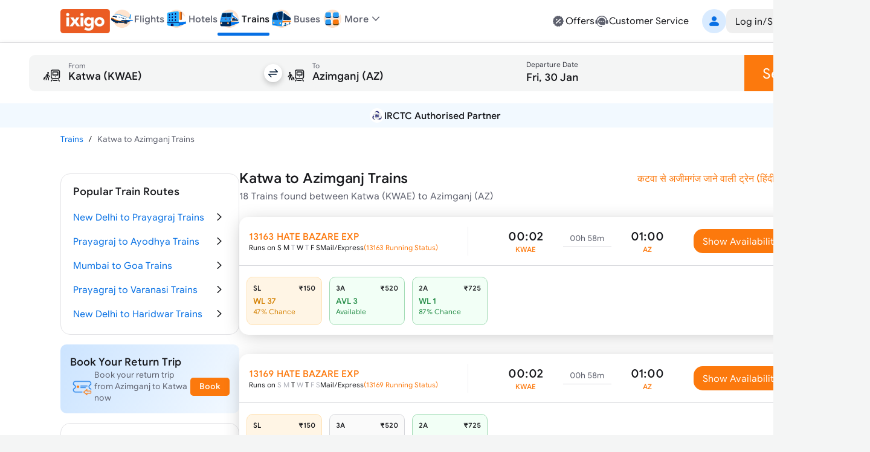

--- FILE ---
content_type: text/html; charset=utf-8
request_url: https://www.ixigo.com/by-train-rail/katwa-to-azimganj-by-train
body_size: 32129
content:
<!DOCTYPE html><html lang="en"><head><meta charSet="utf-8"/><meta name="viewport" content="width=device-width, initial-scale=1"/><link rel="preload" as="image" href="https://images.ixigo.com/image/upload/Header/aac1498d8f956aa99344f08773c70fb6-evncq.webp"/><link rel="preload" as="image" href="https://images.ixigo.com/image/upload/Header/2af43f961dddc6cfb02254712f0df058-rbzyb.webp" fetchPriority="high"/><link rel="preload" as="image" href="https://images.ixigo.com/image/upload/Header/2fa9ebf005adc1ed6473d6229aedfaa5-dwtqq.webp" fetchPriority="high"/><link rel="preload" as="image" href="https://images.ixigo.com/image/upload/Header/d2db102bf758f425496336d908a598b8-dttji.webp" fetchPriority="high"/><link rel="preload" as="image" href="https://images.ixigo.com/image/upload/Header/23928375e30875ccd2ba5613aae81763-qqyww.webp" fetchPriority="high"/><link rel="preload" as="image" href="https://images.ixigo.com/image/upload/Header/dab687cbeaef11d65a93550acefada7e-iqebc.webp"/><link rel="preload" as="image" href="https://images.ixigo.com/image/upload/trains/trains/cc6609e51ad8d7955730ea9232ff4b00-sbusn.png"/><link rel="preload" as="image" href="https://images.ixigo.com/image/upload/trains/trains/8fa3a23238c422bea1d3d006e82e264e-rmwfc.webp" fetchPriority="high"/><link rel="preload" as="image" href="https://images.ixigo.com/image/upload/f_auto,h_90/footer/82a81e606bd92407a86f935c5d3fb772-gubxy.png" imageSizes="(max-width: 768px) 40px, 135px"/><link rel="preload" as="image" href="https://images.ixigo.com/image/upload/f_auto,h_90/footer/828deb854e5a46e2e4672dc62b17d2ac-kukcx.png" imageSizes="(max-width: 768px) 40px, 135px"/><link rel="stylesheet" href="https://edge.ixigo.com/st/rail/_next/static/css/04252f5c904d6a58.css" data-precedence="next"/><link rel="stylesheet" href="https://edge.ixigo.com/st/rail/_next/static/css/7910ca9bf87eabe6.css" data-precedence="next"/><link rel="stylesheet" href="https://edge.ixigo.com/st/rail/_next/static/css/c75396b24e6b3563.css" data-precedence="next"/><link rel="stylesheet" href="https://edge.ixigo.com/st/rail/_next/static/css/2b36bb4c44dc2c5f.css" data-precedence="next"/><link rel="stylesheet" href="https://edge.ixigo.com/st/rail/_next/static/css/a01dac342e28aa1c.css" data-precedence="next"/><link rel="stylesheet" href="https://edge.ixigo.com/st/rail/_next/static/css/3ba7144dac144a61.css" data-precedence="next"/><link rel="preload" as="script" fetchPriority="low" href="https://edge.ixigo.com/st/rail/_next/static/chunks/webpack-56b3e158eb69ff47.js"/><script src="https://edge.ixigo.com/st/rail/_next/static/chunks/fd9d1056-2861aafe56251062.js" async=""></script><script src="https://edge.ixigo.com/st/rail/_next/static/chunks/131-a862a9d761be207c.js" async=""></script><script src="https://edge.ixigo.com/st/rail/_next/static/chunks/main-app-4544af7f4a916470.js" async=""></script><script src="https://edge.ixigo.com/st/rail/_next/static/chunks/590-267dc3f96b05bb55.js" async=""></script><script src="https://edge.ixigo.com/st/rail/_next/static/chunks/237-9f43f64ce31b2de6.js" async=""></script><script src="https://edge.ixigo.com/st/rail/_next/static/chunks/3879-8c90e0d0e37c57fb.js" async=""></script><script src="https://edge.ixigo.com/st/rail/_next/static/chunks/5913-50383db3fdda1e6c.js" async=""></script><script src="https://edge.ixigo.com/st/rail/_next/static/chunks/app/layout-1a752585f42f2365.js" async=""></script><script src="https://edge.ixigo.com/st/rail/_next/static/chunks/045f0855-e1c966110114c7f5.js" async=""></script><script src="https://edge.ixigo.com/st/rail/_next/static/chunks/8426-909197abf70ab346.js" async=""></script><script src="https://edge.ixigo.com/st/rail/_next/static/chunks/8726-7eff159ccb02efc8.js" async=""></script><script src="https://edge.ixigo.com/st/rail/_next/static/chunks/6307-c8f109220e4216c8.js" async=""></script><script src="https://edge.ixigo.com/st/rail/_next/static/chunks/2972-c0944eb400372fff.js" async=""></script><script src="https://edge.ixigo.com/st/rail/_next/static/chunks/5726-99c2be1e0de9e288.js" async=""></script><script src="https://edge.ixigo.com/st/rail/_next/static/chunks/6574-4a2f0baaca492097.js" async=""></script><script src="https://edge.ixigo.com/st/rail/_next/static/chunks/1072-e68836e173d197d4.js" async=""></script><script src="https://edge.ixigo.com/st/rail/_next/static/chunks/2285-a98ed2f39fc7e267.js" async=""></script><script src="https://edge.ixigo.com/st/rail/_next/static/chunks/9047-f8652378acde664b.js" async=""></script><script src="https://edge.ixigo.com/st/rail/_next/static/chunks/3265-6d060891be8b9725.js" async=""></script><script src="https://edge.ixigo.com/st/rail/_next/static/chunks/623-48677d61f86ab0b4.js" async=""></script><script src="https://edge.ixigo.com/st/rail/_next/static/chunks/5037-1091ed02a627a6b3.js" async=""></script><script src="https://edge.ixigo.com/st/rail/_next/static/chunks/app/page-232898f120522e39.js" async=""></script><script src="https://edge.ixigo.com/st/rail/_next/static/chunks/525-1729dd48270669f5.js" async=""></script><script src="https://edge.ixigo.com/st/rail/_next/static/chunks/1174-cb2f1275a9628d07.js" async=""></script><script src="https://edge.ixigo.com/st/rail/_next/static/chunks/app/by-train-rail/%5Broute%5D/page-ff732f4715aead5e.js" async=""></script><script src="https://edge.ixigo.com/st/rail/_next/static/chunks/app/global-error-926e4f1422704b2a.js" async=""></script><link rel="preload" as="image" href="https://images.ixigo.com/image/upload/trains/trains/78cf63c7061192407c2171ea13c2d3ad-gleyo.png"/><link rel="preload" as="image" href="https://images.ixigo.com/image/upload/trains/trains/381ce71b3e94f0d92450662fa66d0259-ctspt.png"/><link rel="preload" as="image" href="https://images.ixigo.com/image/upload/trains/trains/37271ea98aa8bce32b5c008b32b03318-xknfd.png"/><link rel="preload" as="image" href="https://images.ixigo.com/image/upload/trains/trains/c665736656ceee5d5869fb7143d14df8-ndluy.png"/><link rel="preload" as="image" href="https://images.ixigo.com/image/upload/trains/trains/98c4ca36e2bd6683e3ce46617880d498-gdiyu.png"/><link rel="dns-prefetch" href="https://www.googletagmanager.com/"/><link rel="dns-prefetch" href="https://googleads.g.doubleclick.net"/><link rel="apple-touch-icon" href="https://images.ixigo.com/image/upload/w_192/pwa/660b7bdaa01e5d285ab94e0a2c391945-pnzmg.png"/><link rel="manifest" href="/manifest2.json"/><meta name="mobile-web-app-capable" content="yes"/><meta name="apple-mobile-web-app-capable" content="yes"/><meta name="apple-mobile-web-app-title" content="ixigo"/><meta name="apple-touch-fullscreen" content="yes"/><link rel="apple-touch-startup-image" href="//images.ixigo.com/image/upload/w_192/pwa/97c911d09ec01e8a1343821cbc663303-abzha.png"/><meta name="robots" content="index, follow"/><meta name="classification" content="Travel"/><meta name="distribution" content="global"/><meta property="fb:pages" content="17705588269"/><meta name="msvalidate.01" content="304648097885BBFEDBC2B3CCE5174B41"/><meta http-equiv="Content-Type" content="text/html; charset=utf-8"/><meta name="verification" content="014f641ac0aa570bffc9658c90a3faf1"/><meta property="fb:app_id" content="183011845164105"/><meta name="theme-color" content="#FFFFFF"/><title>Katwa to Azimganj Trains | Book from 18 Trains, Fare, Time Table</title><meta name="description" content="Book Katwa to Azimganj train tickets online on ixigo. Check 18 trains from Katwa to Azimganj with ticket price, seat availability, arrival &amp;amp; departure timetable."/><meta name="keywords" content="&quot;Katwa to Azimganj trains, book Katwa to Azimganj trains ticket, Katwa to Azimganj trains timing, ixigo.com, ixigo&quot;"/><meta name="robots" content="index, follow"/><link rel="canonical" href="https://www.ixigo.com/by-train-rail/katwa-to-azimganj-by-train"/><link rel="alternate" hrefLang="en" href="https://www.ixigo.com/by-train-rail/katwa-to-azimganj-by-train"/><link rel="alternate" hrefLang="hi" href="https://www.ixigo.com/hi/by-train-rail/katwa-to-azimganj-by-train"/><meta property="og:title" content="Katwa to Azimganj Trains | Book from 18 Trains, Fare, Time Table"/><meta property="og:description" content="Book Katwa to Azimganj train tickets online on ixigo. Check 18 trains from Katwa to Azimganj with ticket price, seat availability, arrival &amp;amp; departure timetable."/><meta property="og:url" content="https://www.ixigo.com/by-train-rail/katwa-to-azimganj-by-train"/><meta property="og:site_name" content="@ixigo"/><meta property="og:image" content="https://images.ixigo.com/image/upload/assured/1af444122b20c4fb663240ca17f7639d-qwkrj.png"/><meta property="og:type" content="website"/><meta name="twitter:card" content="summary_large_image"/><meta name="twitter:site" content="@ixigo"/><meta name="twitter:title" content="Katwa to Azimganj Trains | Book from 18 Trains, Fare, Time Table"/><meta name="twitter:description" content="Book Katwa to Azimganj train tickets online on ixigo. Check 18 trains from Katwa to Azimganj with ticket price, seat availability, arrival &amp;amp; departure timetable."/><meta name="twitter:image" content="https://images.ixigo.com/image/upload/assured/1af444122b20c4fb663240ca17f7639d-qwkrj.png"/><link rel="icon" href="https://images.ixigo.com/image/upload/assured/1af444122b20c4fb663240ca17f7639d-qwkrj.png"/><meta name="next-size-adjust"/><script>(function m(){window.addEventListener("pagereveal",t=>{let i=t.viewTransition;if(i){if(!window.navigation?.activation?.from){i.skipTransition();return}let t=e(window.navigation.activation.from,window.navigation.activation.entry);if(!t)return;let a=["page-transition",`page-transition-${t}`];document.documentElement.classList.add(...a),i.finished.then(()=>{document.documentElement.classList.remove(...a)})}});function e(e,t){let i=e.index,a=t.index;return i==a?null:a<0||i<a?"left":"right"}})();</script><script>!(function(w,p,f,c){if(!window.crossOriginIsolated && !navigator.serviceWorker) return;c=w[p]=Object.assign(w[p]||{},{"lib":"/rail/~partytown/","resolveUrl":"function(e,t,i){return e.pathname.includes(\"/rail/thirdparty\")?e:\"script\"===i&&e.href.includes(\"https://googleads.g.doubleclick.net\")?new URL(`${t.origin}/rail/thirdparty/proxy/gads${e.pathname}${e.search}`):e.pathname.includes(\"/debug/bootstrap\")?new URL(`${t.origin}/rail/thirdparty/proxy/gtmdebug${e.pathname}${e.search}`):e}","set":"e=>e?.window?.location?.search.includes(\"gtm_debug\")&&e?.name===\"type\"&&e?.nodeName===\"SCRIPT\"?e.prevent:e.continue"});c[f]=(c[f]||[]).concat(["dataLayer.push"])})(window,'partytown','forward');/* Partytown 0.10.2 - MIT builder.io */
const t={preserveBehavior:!1},e=e=>{if("string"==typeof e)return[e,t];const[n,r=t]=e;return[n,{...t,...r}]},n=Object.freeze((t=>{const e=new Set;let n=[];do{Object.getOwnPropertyNames(n).forEach((t=>{"function"==typeof n[t]&&e.add(t)}))}while((n=Object.getPrototypeOf(n))!==Object.prototype);return Array.from(e)})());!function(t,r,o,i,a,s,c,d,l,p,u=t,f){function h(){f||(f=1,"/"==(c=(s.lib||"/~partytown/")+(s.debug?"debug/":""))[0]&&(l=r.querySelectorAll('script[type="text/partytown"]'),i!=t?i.dispatchEvent(new CustomEvent("pt1",{detail:t})):(d=setTimeout(v,1e4),r.addEventListener("pt0",w),a?y(1):o.serviceWorker?o.serviceWorker.register(c+(s.swPath||"partytown-sw.js"),{scope:c}).then((function(t){t.active?y():t.installing&&t.installing.addEventListener("statechange",(function(t){"activated"==t.target.state&&y()}))}),console.error):v())))}function y(e){p=r.createElement(e?"script":"iframe"),t._pttab=Date.now(),e||(p.style.display="block",p.style.width="0",p.style.height="0",p.style.border="0",p.style.visibility="hidden",p.setAttribute("aria-hidden",!0)),p.src=c+"partytown-"+(e?"atomics.js?v=0.10.2":"sandbox-sw.html?"+t._pttab),r.querySelector(s.sandboxParent||"body").appendChild(p)}function v(n,o){for(w(),i==t&&(s.forward||[]).map((function(n){const[r]=e(n);delete t[r.split(".")[0]]})),n=0;n<l.length;n++)(o=r.createElement("script")).innerHTML=l[n].innerHTML,o.nonce=s.nonce,r.head.appendChild(o);p&&p.parentNode.removeChild(p)}function w(){clearTimeout(d)}s=t.partytown||{},i==t&&(s.forward||[]).map((function(r){const[o,{preserveBehavior:i}]=e(r);u=t,o.split(".").map((function(e,r,o){var a;u=u[o[r]]=r+1<o.length?u[o[r]]||(a=o[r+1],n.includes(a)?[]:{}):(()=>{let e=null;if(i){const{methodOrProperty:n,thisObject:r}=((t,e)=>{let n=t;for(let t=0;t<e.length-1;t+=1)n=n[e[t]];return{thisObject:n,methodOrProperty:e.length>0?n[e[e.length-1]]:void 0}})(t,o);"function"==typeof n&&(e=(...t)=>n.apply(r,...t))}return function(){let n;return e&&(n=e(arguments)),(t._ptf=t._ptf||[]).push(o,arguments),n}})()}))})),"complete"==r.readyState?h():(t.addEventListener("DOMContentLoaded",h),t.addEventListener("load",h))}(window,document,navigator,top,window.crossOriginIsolated);document.currentScript.dataset.partytown="";</script><script src="https://edge.ixigo.com/st/rail/_next/static/chunks/polyfills-42372ed130431b0a.js" noModule=""></script></head><body class="no-scrollbar __className_703ca4 bg-tertiary"><script type="application/ld+json">{"@context":"http://schema.org/","@type":"MobileApplication","name":"ixigo Train App","aggregateRating":{"@type":"AggregateRating","ratingValue":"4.8","reviewCount":"3727192"},"applicationCategory":"TravelApplication","operatingSystem":"Android, iOS","URL":"https://l.ixigo.com/U0Gh5Ah_2q_0"}</script><script type="application/ld+json" id="site-navigation-schema">[{"@context":"http://schema.org/","@type":"SiteNavigationElement","name":"Flights Booking","url":"https://www.ixigo.com/flights"},{"@context":"https://schema.org/","@type":"SiteNavigationElement","name":"Hotel Bookings","url":"https://www.ixigo.com/hotels"},{"@context":"http://schema.org/","@type":"SiteNavigationElement","name":"Train Tickets Booking","url":"https://www.ixigo.com/trains"},{"@context":"http://schema.org/","@type":"SiteNavigationElement","name":"Bus Tickets Booking","url":"https://bus.ixigo.com"},{"@context":"http://schema.org/","@type":"SiteNavigationElement","name":"Offers","url":"https://www.ixigo.com/offers"},{"@context":"http://schema.org/","@type":"SiteNavigationElement","name":"Customer Service","url":"https://www.ixigo.com/help-center"},{"@context":"http://schema.org/","@type":"SiteNavigationElement","name":"My Account","url":"https://www.ixigo.com/account/"},{"@context":"http://schema.org/","@type":"SiteNavigationElement","name":"My Trips","url":"https://www.ixigo.com/account/trips"},{"@context":"http://schema.org/","@type":"SiteNavigationElement","name":"ixigo Money","url":"https://www.ixigo.com/account/ixigomoney"},{"@context":"http://schema.org/","@type":"SiteNavigationElement","name":"ixigo Mobile Apps","url":"https://www.ixigo.com/mobile"},{"@context":"http://schema.org/","@type":"SiteNavigationElement","name":"Travel Stories","url":"https://www.ixigo.com/travel-stories"}]</script><noscript><iframe title="gtm" loading="lazy" src="https://www.googletagmanager.com/ns.html?id=GTM-P2MHPX" height="0" width="0" style="display:none;visibility:hidden"></iframe></noscript><!--$--><!--/$--><script type="application/ld+json" id="webpage-schema">{"@context":"https://schema.org","@type":"WebPage","url":"https://www.ixigo.com/by-train-rail/katwa-to-azimganj-by-train","datePublished":"29-01-2026","dateModified":"29-01-2026","headline":"Katwa to Azimganj Trains","name":"Katwa to Azimganj Trains | Book from 18 Trains, Fare, Time Table","description":"Book Katwa to Azimganj train tickets online on ixigo. Check 18 trains from Katwa to Azimganj with ticket price, seat availability, arrival &amp; departure timetable."}</script><!--$--><!--$--><div class="parent-container bg-primary"><div class="bg-primary border-b border-tertiary !py-0 w-full border-b border-tertiary bg-primary z-40 min-w-[1240px] px-20 lg:px-0"><div class="flex justify-between mx-auto max-w-[1240px] relative mainContainer"><div class="flex gap-20 items-center"><a href="/"><img src="https://images.ixigo.com/image/upload/Header/aac1498d8f956aa99344f08773c70fb6-evncq.webp" alt="ixigo.com" width="82" height="40" class="w-[82px] h-40 cursor-pointer"/></a><div class="z-20 flex justify-between items-center relative"><ul class="flex justify-between text-base font-normal gap-20 px-0"><li class="relative pb-2 text-primary text-sm text-center font-medium lg:text-primary" data-testid="navlist"><a href="/flights" class="font-medium flex items-center gap-5 cursor-pointer"><div class="w-[50px] flex justify-center xl:w-auto"><img src="https://images.ixigo.com/image/upload/Header/2af43f961dddc6cfb02254712f0df058-rbzyb.webp" width="40" height="40" alt="ixigo Flights" title="ixigo Flights" loading="eager" class="!w-40 !h-40" fetchPriority="high"/></div><p class="body-sm !body-md text-secondary">Flights</p></a></li><li class="relative pb-2 text-primary text-sm text-center lg:text-secondary" data-testid="navlist"><a href="/hotels" class="font-medium flex items-center gap-5 cursor-pointer"><div class="w-[50px] flex justify-center xl:w-auto"><img src="https://images.ixigo.com/image/upload/Header/2fa9ebf005adc1ed6473d6229aedfaa5-dwtqq.webp" width="40" height="40" alt="ixigo Hotels" title="ixigo Hotels" loading="eager" class="!w-40 !h-40" fetchPriority="high"/></div><p class="body-sm !body-md text-secondary">Hotels</p></a></li><li class="relative pb-2 text-primary text-sm text-center lg:text-secondary" data-testid="navlist"><a href="/trains" class="font-medium flex items-center gap-5 cursor-pointer"><div class="w-[50px] flex justify-center xl:w-auto"><img src="https://images.ixigo.com/image/upload/Header/d2db102bf758f425496336d908a598b8-dttji.webp" width="40" height="40" alt="ixigo Trains" title="ixigo Trains" loading="eager" class="!w-40 !h-40" fetchPriority="high"/></div><p class="body-sm !body-md text-primary">Trains</p><p class="w-full bg-selection-solid absolute bottom-0 rounded left-0 h-5"></p></a></li><li class="relative pb-2 text-primary text-sm text-center lg:text-secondary" data-testid="navlist"><a href="https://bus.ixigo.com/" class="font-medium flex items-center gap-5 cursor-pointer"><div class="w-[50px] flex justify-center xl:w-auto"><img src="https://images.ixigo.com/image/upload/Header/23928375e30875ccd2ba5613aae81763-qqyww.webp" width="40" height="40" alt="ixigo Buses" title="ixigo Buses" loading="eager" class="!w-40 !h-40" fetchPriority="high"/></div><p class="body-sm !body-md text-secondary">Buses</p></a></li></ul><div><script type="application/ld+json">[{"@context":"http://schema.org/","@type":"SiteNavigationElement","name":"Flights Booking","url":"https://www.ixigo.com/flights"},{"@context":"http://schema.org/","@type":"SiteNavigationElement","name":"Hotels Booking","url":"https://www.ixigo.com/hotels"},{"@context":"http://schema.org/","@type":"SiteNavigationElement","name":"Trains Booking","url":"https://www.ixigo.com/trains"},{"@context":"http://schema.org/","@type":"SiteNavigationElement","name":"Buses Booking","url":"https://www.ixigo.comhttps://bus.ixigo.com/"}]</script></div><div class="flex flex-col gap-5"></div></div><div class="flex items-center relative !pb-2 dropdownWrapper"><div class="flex gap-5 items-center cursor-pointer relative"><img src="https://images.ixigo.com/image/upload/Header/dab687cbeaef11d65a93550acefada7e-iqebc.webp" width="40" height="40" alt="ixigo-more" class="w-40 h-40"/><p class="body-md text-secondary font-medium">More</p><svg width="1em" height="1em" font-size="1.5rem" fill="currentColor" style="user-select:none;display:inline-block" viewBox="0 0 24 24" xmlns="http://www.w3.org/2000/svg" data-testid="ExpandMoreIcon" class="h-6 w-6 text-secondary expandToggleIcon"><path fill-rule="evenodd" d="M17.7707 8.7125c.2983.2905.3066.77.0187 1.0708L12.54 15.2687A.747.747 0 0 1 12 15.5a.747.747 0 0 1-.54-.2313L6.2106 9.7833c-.288-.3009-.2796-.7803.0187-1.0708a.746.746 0 0 1 1.0613.0188L12 13.6524l4.7094-4.9211a.746.746 0 0 1 1.0613-.0188" clip-rule="evenodd"></path></svg></div><div class="w-300 !px-0 shadow-500 rounded-20 top-40 bg-primary absolute z-[100] overflow-hidden dropdownList grid grid-rows-[0fr]"><div class="overflow-hidden"><div><div class="flex relative gap-10 items-center hover:bg-primary-over px-20 py-10 group list-sm h-11 cursor-pointer hover:pl-[25px] ease-in-out duration-300" role="listitem"><div class="inline-flex shrink-0 group-[.list-lg]:size-50px size-40 group-[.list-start.list-sm]:mt-1 group-[.list-start]:mt-2 items-center"><svg width="1em" height="1em" font-size="24" fill="currentColor" style="user-select:none;display:inline-block" viewBox="0 0 24 24" xmlns="http://www.w3.org/2000/svg" data-testid="PassportFilledIcon" class="shrink-0 text-secondary h-6 w-6"><path fill-rule="evenodd" d="M8.179 3h7.8602C18.2267 3 20 4.7672 20 6.947v11.4891c0 1.0181-1.5843 1.0181-1.5843 0V6.9471c0-1.308-1.064-2.3683-2.3765-2.3683H8.179C7.1573 4.5788 7.1573 3 8.179 3" clip-rule="evenodd"></path><path fill-rule="evenodd" d="M4 7.8878c0-1.1626.9458-2.105 2.1124-2.105h8.947c1.1667 0 2.1124.9424 2.1124 2.105v11.0071c0 1.1626-.9457 2.1051-2.1124 2.1051h-8.947C4.9458 21 4 20.0575 4 18.8949zm6.6215 1.5575c-2.187 0-3.9598 1.7666-3.9598 3.946s1.7728 3.946 3.9598 3.946c2.1869 0 3.9597-1.7666 3.9597-3.946s-1.7728-3.946-3.9597-3.946M7.873 12.4558l.0015.0005c.7473.2371 1.4907.3839 2.2188.4382v.9936c-.7281.0543-1.4715.2011-2.2188.4382l-.0015.0005c-.201-.5869-.201-1.2841 0-1.871m2.2203-.6171c-.5482-.0465-1.1118-.1528-1.6851-.3204a2.903 2.903 0 0 1 1.6851-.9727zm1.0563.0146v-1.3077a2.903 2.903 0 0 1 1.6923.9811c-.5356.1819-1.1022.2913-1.6923.3266m0 1.0542c.7694-.0398 1.5144-.1892 2.2205-.4511.2008.5865.2008 1.2832 0 1.8698-.7061-.2619-1.4511-.4113-2.2205-.4511zm0 2.0218c.5901.0353 1.1567.1447 1.6923.3266a2.903 2.903 0 0 1-1.6923.9811zm-1.0563.0146v1.2931a2.902 2.902 0 0 1-1.6851-.9728c.5733-.1675 1.1368-.2738 1.6851-.3203" clip-rule="evenodd"></path></svg></div><div class="flex flex-col flex-auto pt-1 pb-5px group-[.list-sm]:py-px"><p class="body-md flex group-[.list-lg]:body-lg text-primary">Book Visa</p></div></div></div><a class="cursor-pointer" target="_blank" href="https://rocket.ixigo.com/group/index.html?p=app_search_form"><div class="flex relative gap-10 items-center hover:bg-primary-over px-20 py-10 group list-sm h-11 cursor-pointer hover:pl-[25px] ease-in-out duration-300" role="listitem"><div class="inline-flex shrink-0 group-[.list-lg]:size-50px size-40 group-[.list-start.list-sm]:mt-1 group-[.list-start]:mt-2 items-center"><svg width="1em" height="1em" font-size="24" fill="currentColor" style="user-select:none;display:inline-block" viewBox="0 0 24 24" xmlns="http://www.w3.org/2000/svg" data-testid="GroupFilledIcon" class="shrink-0 text-secondary h-6 w-6"><path d="M11.9997 12.2063c1.7932 0 3.2468-1.4521 3.2468-3.2435 0-1.7913-1.4536-3.2434-3.2468-3.2434S8.753 7.1715 8.753 8.9628c0 1.7914 1.4536 3.2435 3.2467 3.2435"></path><path d="M6.728 14.9403c3.0285-2.8157 7.5311-2.8182 10.5518.0123C18.7341 16.3153 17.9072 19 15.9551 19H8.0394c-1.9643 0-2.7672-2.7062-1.3114-4.0597M19.7769 11.02c0 .9665-.7958 1.75-1.7776 1.75-.9817 0-1.7776-.7835-1.7776-1.75s.7959-1.75 1.7776-1.75 1.7776.7835 1.7776 1.75"></path><path d="M17.9628 14.2229a9.2 9.2 0 0 0-.9151-.7532c1.2276-.5231 2.5686-.0179 3.5798 1.5109.7254 1.0966.3253 3.0394-.6534 3.0394h-1.2095a3.4 3.4 0 0 0 .082-.2282c.3666-1.1473.1695-2.5819-.8838-3.5689m-14.595.7677c1.0097-1.5384 2.3515-2.044 3.5811-1.5215a9.2 9.2 0 0 0-.9026.7389c-1.0553.9811-1.2598 2.4177-.9004 3.568q.0384.123.0865.244H4.0279c-.9727 0-1.3847-1.9253-.66-3.0294M5.9974 12.77c.9817 0 1.7776-.7835 1.7776-1.75s-.796-1.75-1.7777-1.75-1.7776.7835-1.7776 1.75.7959 1.75 1.7777 1.75"></path></svg></div><div class="flex flex-col flex-auto pt-1 pb-5px group-[.list-sm]:py-px"><p class="body-md flex group-[.list-lg]:body-lg text-primary">Group Booking</p></div></div></a><a class="cursor-pointer" target="_blank" href="/plan?ref=train_web"><div class="flex relative gap-10 items-center hover:bg-primary-over px-20 py-10 group list-sm h-11 cursor-pointer hover:pl-[25px] ease-in-out duration-300" role="listitem"><div class="inline-flex shrink-0 group-[.list-lg]:size-50px size-40 group-[.list-start.list-sm]:mt-1 group-[.list-start]:mt-2 items-center"><img alt="user" loading="lazy" width="24" height="24" decoding="async" data-nimg="1" class="h-6 w-6" style="color:transparent" src="https://edge.ixigo.com/st/rail/_next/static/media/plan.ff0ec0aa.svg"/></div><div class="flex flex-col flex-auto pt-1 pb-5px group-[.list-sm]:py-px"><p class="body-md flex group-[.list-lg]:body-lg text-primary">Plan</p></div></div></a></div></div></div><div class="grid-rows-[0fr] -top-2 !pb-2"></div></div><div class="flex gap-40 items-center justify-end"><div class="flex gap-30 py-10"><a href="/offers" class="flex gap-5 cursor-pointer text-secondary hover:text-primary"><svg width="1em" height="1em" font-size="1.5rem" fill="currentColor" style="user-select:none;display:inline-block" viewBox="0 0 24 24" xmlns="http://www.w3.org/2000/svg" data-testid="DiscountFilledIcon" class="h-6 w-6"><path fill-rule="evenodd" d="M21 12.0001c0-.6711-.9202-1.2277-1.0597-1.8556-.144-.6483.4459-1.5573.1701-2.1423-.2803-.5947-1.3451-.6877-1.7436-1.1985-.4004-.5132-.2559-1.598-.755-2.0058-.4991-.4079-1.4973-.022-2.0783-.309-.5716-.2822-.8972-1.3243-1.5308-1.4717-.6135-.1427-1.347.6484-2.0027.6484s-1.3893-.7911-2.0029-.6484c-.6335.1474-.9591 1.1895-1.5306 1.4717-.581.287-1.5766-.101-2.0782.3088s-.3567 1.4952-.7551 2.006c-.3985.5106-1.4633.6036-1.7436 1.1983-.2758.585.314 1.494.17 2.1424C3.9201 10.7724 3 11.3288 3 11.9999s.92 1.2276 1.0595 1.8556c.144.6483-.4458 1.5573-.17 2.1423.2803.5947 1.3451.6877 1.7436 1.1985.4004.5132.256 1.598.755 2.0058.499.4079 1.4972.0221 2.0783.309.5716.2822.8972 1.3243 1.5307 1.4717.6136.1426 1.3472-.6484 2.0029-.6484s1.3893.7911 2.0028.6484c.6336-.1474.9592-1.1895 1.5307-1.4717.5809-.2869 1.5766.101 2.0782-.3088s.3567-1.4952.7551-2.0059c.3985-.5107 1.4633-.6037 1.7436-1.1984.2758-.5851-.314-1.494-.1699-2.1424.1393-.628 1.0595-1.1844 1.0595-1.8555m-5.0255-2.6213c.8105-.7927-.4187-2.0494-1.2291-1.2568l-6.6655 6.5189c-.8104.7926.4187 2.0494 1.2291 1.2568zm-.1751 5.1581c0 .6068-.4919 1.0987-1.0987 1.0987s-1.0987-.4919-1.0987-1.0987.4919-1.0987 1.0987-1.0987 1.0987.4919 1.0987 1.0987m-6.3725-3.9553c.6068 0 1.0987-.4919 1.0987-1.0987s-.4919-1.0987-1.0987-1.0987-1.0987.4919-1.0987 1.0987.492 1.0987 1.0987 1.0987" clip-rule="evenodd"></path></svg><p class="body-md text-primary">Offers</p></a><a href="/help-center" class="flex gap-5 cursor-pointer text-secondary hover:text-primary"><svg width="1em" height="1em" font-size="1.5rem" fill="currentColor" style="user-select:none;display:inline-block" viewBox="0 0 24 24" xmlns="http://www.w3.org/2000/svg" data-testid="CustomerServiceFilledIcon" class="text-inherit hover:text-inherit text-2xl"><path fill-rule="evenodd" d="M12 6.478c-3.285 0-5.948 2.6517-5.948 5.9225S8.715 18.3229 12 18.3229h3.0599c1.595 0 2.888-1.2874 2.888-2.8756v-3.0468c0-3.2708-2.663-5.9224-5.9479-5.9224m-3.075 5.1357c1.0184 0 1.0184 1.5734 0 1.5734s-1.0185-1.5734 0-1.5734m3.0752 0c-1.0185 0-1.0185 1.5734 0 1.5734s1.0184-1.5734 0-1.5734m3.075 0c1.0185 0 1.0185 1.5734 0 1.5734s-1.0184-1.5734 0-1.5734" clip-rule="evenodd"></path><path d="M4.4188 10.2306C5.3518 6.9233 8.3926 4.4993 12 4.4993s6.6483 2.424 7.5812 5.7313c-.4569.3339-.7536.8736-.7536 1.4826v3.2575c0 2.3671 3.6724 2.3671 3.6724 0v-3.2575c0-.8807-.6206-1.6164-1.4484-1.7943C19.9731 5.9327 16.3292 3 12 3S4.027 5.9327 2.9485 9.9189c-.828.1778-1.4485.9136-1.4485 1.7943v3.2575c0 1.3554 1.4916 2.24 2.6733 1.6339 1.0607 1.758 2.8618 4.5689 5.5846 4.8002.167.3413.5153.5781.9206.5828l1.0382.0123c1.3393.0159 1.3637-2.064.0245-2.0798l-1.0382-.0123a1.037 1.037 0 0 0-.874.4596c-2.4554-.2105-4.0429-2.7307-4.9562-4.3916a1.826 1.826 0 0 0 .2996-1.0051v-3.2575c0-.609-.2967-1.1487-.7536-1.4826"></path></svg><p class="body-md text-primary">Customer Service</p></a></div><div><div class="flex gap-30 items-center py-15"><div class="flex items-center justify-center cursor-pointer h-40 py-15 justify-end animate-shimmer h-40 rounded-md css-w-200"></div></div> </div></div></div></div><div class="flex flex-col gap-10 border-none px-12 py-20 shadow-100"><div class="flex gap-0.5 cursor-pointer h-[60px]"><div class="relative flex gap-0.5 flex-1" id="origin-destination-input"><div class="flex bg-charcoal-40 items-center relative w-full h-[60px] hover:bg-neutral-subtle-over pt-[7.5px] px-20 rounded-l-10" data-testid="search-form-origin"><svg class="mr-10 w-40 h-40"><use xlink:href="/st/rail/_next/static/media/originSecondary.dc6bfe42.svg#root"></use></svg><div class="flex w-full border-transparent border-b-4" data-testid="station-input"><div class="inline-flex flex-col text-secondary w-full cursor-pointer rounded-l-10 bg-neutral-40 hover:bg-neutral-subtle-over"><div class="flex relative transition-all group/input pb-2 items-end mt-2"><div class="absolute inset-0 transition-[border] select-none pointer-events-none border-b group-hover/input:border-b-2 border-primary hidden"></div><div class="flex flex-grow items-center"><label class="body-md select-none pointer-events-none absolute transition-all flex origin-[left_center] self-end">From</label><input placeholder="Enter Origin" type="search" data-testid="autocompleter-input" class="outline-none w-full bg-transparent placeholder:text-disabled pt-3 text-primary placeholder:opacity-0 focus:placeholder:opacity-100 body-lg text-neutral-800 font-medium pt-5" value=""/></div></div></div></div></div><div class="flex bg-charcoal-40 items-center relative w-full h-[60px] hover:bg-neutral-subtle-over pt-[7.5px] px-20 undefined" data-testid="search-form-destination"><svg class="mr-10 w-40 h-40"><use xlink:href="/st/rail/_next/static/media/destinationSecondary.677465a3.svg#root"></use></svg><div class="flex w-full border-transparent border-b-4" data-testid="station-input"><div class="inline-flex flex-col text-secondary w-full cursor-pointer rounded-l-10 bg-neutral-40 hover:bg-neutral-subtle-over"><div class="flex relative transition-all group/input pb-2 items-end mt-2"><div class="absolute inset-0 transition-[border] select-none pointer-events-none border-b group-hover/input:border-b-2 border-primary hidden"></div><div class="flex flex-grow items-center"><label class="body-md select-none pointer-events-none absolute transition-all flex origin-[left_center] self-end">To</label><input placeholder="Enter Destination" type="search" data-testid="autocompleter-input" class="outline-none w-full bg-transparent placeholder:text-disabled pt-3 text-primary placeholder:opacity-0 focus:placeholder:opacity-100 body-lg text-neutral-800 font-medium pt-5" value=""/></div></div></div></div></div></div><div><div class="bg-charcoal-40 pt-[7.5px] px-15 h-[60px] w-[376px]" data-testid="search-form-calendar"><p class="body-xs text-neutral-600">Departure Date</p><div class="flex items-center w-full " data-testid="calendar"><span class="body-lg text-neutral-800 border-transparent border-b-4  w-[120px] h-30 font-medium">Thu, 29 Jan</span></div></div></div><button class="inline-flex justify-center items-center bg-brand-solid text-brand-solid hover:bg-brand-solid-over gap-5px rounded-10 min-h-50px button-lg icon-md px-20 pr-15px rounded-none rounded-r-10 text-2xl w-[160px] pl-[25px] " data-testid="book-train-tickets">Search<svg width="1em" height="1em" font-size="1.5rem" fill="currentColor" style="user-select:none;display:inline-block" viewBox="0 0 24 24" xmlns="http://www.w3.org/2000/svg" data-testid="ChevronRightIcon" class="w-6 h-6 ml-10 "><path fill-rule="evenodd" d="M8.7125 6.2293c.2905-.2983.77-.3066 1.0708-.0187l5.4854 5.2494A.747.747 0 0 1 15.5 12a.747.747 0 0 1-.2313.54l-5.4854 5.2494c-.3009.2879-.7803.2796-1.0708-.0187a.746.746 0 0 1 .0188-1.0613L13.6524 12 8.7313 7.2906a.746.746 0 0 1-.0188-1.0613" clip-rule="evenodd"></path></svg></button></div></div><div class="flex items-center justify-center gap-2 bg-subbrand-subtle py-2"><img height="24" width="24" alt="IRCTC Ticket Booking" title="IRCTC Ticket Booking" src="https://images.ixigo.com/image/upload/trains/trains/cc6609e51ad8d7955730ea9232ff4b00-sbusn.png"/><p class="body-md font-medium">IRCTC<!-- --> <!-- -->Authorised Partner</p></div><div class="main-container mainContainer m-auto mt-20"><nav><div><script  type="application/ld+json">{"@context":"https://schema.org","@type":"BreadcrumbList","itemListElement":[{"@type":"ListItem","position":1,"name":"Trains","item":"https://www.ixigo.com/trains"},{"@type":"ListItem","position":2,"name":"Katwa to Azimganj Trains"}]}</script></div><ul class="flex items-center my-2 px-2 text-secondary py-1.25 !px-0"><li class="breadcrumb-item__container"><a class="text-link" href="/trains"><span class="body-sm">Trains</span></a><span class="overline mx-2 text-primary">/</span></li><li class="breadcrumb-item__container"><span class="body-sm">Katwa to Azimganj Trains</span></li></ul></nav><div class="mb-6 mt-40 flex justify-between"><div class="sidebar-cntnr"><div class="mb-4 flex flex-col rounded-2xl border border-tertiary py-4"><p class="body-lg px-20 font-medium">Popular Train Routes</p><div class="max-h-52 overflow-y-auto px-20 py-10"><a href="https://www.ixigo.com/by-train-rail/new-delhi-to-prayagraj-by-train"><div class="flex max-h-16 items-center justify-between py-2"><p class="body-md text-link">New Delhi to Prayagraj Trains</p><svg width="1em" height="1em" font-size="1.5rem" fill="currentColor" style="user-select:none;display:inline-block" viewBox="0 0 24 24" xmlns="http://www.w3.org/2000/svg" data-testid="ChevronRightIcon"><path fill-rule="evenodd" d="M8.7125 6.2293c.2905-.2983.77-.3066 1.0708-.0187l5.4854 5.2494A.747.747 0 0 1 15.5 12a.747.747 0 0 1-.2313.54l-5.4854 5.2494c-.3009.2879-.7803.2796-1.0708-.0187a.746.746 0 0 1 .0188-1.0613L13.6524 12 8.7313 7.2906a.746.746 0 0 1-.0188-1.0613" clip-rule="evenodd"></path></svg></div></a><a href="https://www.ixigo.com/by-train-rail/prayagraj-to-ayodhya-by-train"><div class="flex max-h-16 items-center justify-between py-2"><p class="body-md text-link">Prayagraj to Ayodhya Trains</p><svg width="1em" height="1em" font-size="1.5rem" fill="currentColor" style="user-select:none;display:inline-block" viewBox="0 0 24 24" xmlns="http://www.w3.org/2000/svg" data-testid="ChevronRightIcon"><path fill-rule="evenodd" d="M8.7125 6.2293c.2905-.2983.77-.3066 1.0708-.0187l5.4854 5.2494A.747.747 0 0 1 15.5 12a.747.747 0 0 1-.2313.54l-5.4854 5.2494c-.3009.2879-.7803.2796-1.0708-.0187a.746.746 0 0 1 .0188-1.0613L13.6524 12 8.7313 7.2906a.746.746 0 0 1-.0188-1.0613" clip-rule="evenodd"></path></svg></div></a><a href="https://www.ixigo.com/by-train-rail/mumbai-to-goa-by-train"><div class="flex max-h-16 items-center justify-between py-2"><p class="body-md text-link">Mumbai to Goa Trains</p><svg width="1em" height="1em" font-size="1.5rem" fill="currentColor" style="user-select:none;display:inline-block" viewBox="0 0 24 24" xmlns="http://www.w3.org/2000/svg" data-testid="ChevronRightIcon"><path fill-rule="evenodd" d="M8.7125 6.2293c.2905-.2983.77-.3066 1.0708-.0187l5.4854 5.2494A.747.747 0 0 1 15.5 12a.747.747 0 0 1-.2313.54l-5.4854 5.2494c-.3009.2879-.7803.2796-1.0708-.0187a.746.746 0 0 1 .0188-1.0613L13.6524 12 8.7313 7.2906a.746.746 0 0 1-.0188-1.0613" clip-rule="evenodd"></path></svg></div></a><a href="https://www.ixigo.com/by-train-rail/prayagraj-to-varanasi-by-train"><div class="flex max-h-16 items-center justify-between py-2"><p class="body-md text-link">Prayagraj to Varanasi Trains</p><svg width="1em" height="1em" font-size="1.5rem" fill="currentColor" style="user-select:none;display:inline-block" viewBox="0 0 24 24" xmlns="http://www.w3.org/2000/svg" data-testid="ChevronRightIcon"><path fill-rule="evenodd" d="M8.7125 6.2293c.2905-.2983.77-.3066 1.0708-.0187l5.4854 5.2494A.747.747 0 0 1 15.5 12a.747.747 0 0 1-.2313.54l-5.4854 5.2494c-.3009.2879-.7803.2796-1.0708-.0187a.746.746 0 0 1 .0188-1.0613L13.6524 12 8.7313 7.2906a.746.746 0 0 1-.0188-1.0613" clip-rule="evenodd"></path></svg></div></a><a href="https://www.ixigo.com/by-train-rail/new-delhi-to-haridwar-by-train"><div class="flex max-h-16 items-center justify-between py-2"><p class="body-md text-link">New Delhi to Haridwar Trains</p><svg width="1em" height="1em" font-size="1.5rem" fill="currentColor" style="user-select:none;display:inline-block" viewBox="0 0 24 24" xmlns="http://www.w3.org/2000/svg" data-testid="ChevronRightIcon"><path fill-rule="evenodd" d="M8.7125 6.2293c.2905-.2983.77-.3066 1.0708-.0187l5.4854 5.2494A.747.747 0 0 1 15.5 12a.747.747 0 0 1-.2313.54l-5.4854 5.2494c-.3009.2879-.7803.2796-1.0708-.0187a.746.746 0 0 1 .0188-1.0613L13.6524 12 8.7313 7.2906a.746.746 0 0 1-.0188-1.0613" clip-rule="evenodd"></path></svg></div></a><a href="https://www.ixigo.com/by-train-rail/varanasi-to-ayodhya-by-train"><div class="flex max-h-16 items-center justify-between py-2"><p class="body-md text-link">Varanasi to Ayodhya Trains</p><svg width="1em" height="1em" font-size="1.5rem" fill="currentColor" style="user-select:none;display:inline-block" viewBox="0 0 24 24" xmlns="http://www.w3.org/2000/svg" data-testid="ChevronRightIcon"><path fill-rule="evenodd" d="M8.7125 6.2293c.2905-.2983.77-.3066 1.0708-.0187l5.4854 5.2494A.747.747 0 0 1 15.5 12a.747.747 0 0 1-.2313.54l-5.4854 5.2494c-.3009.2879-.7803.2796-1.0708-.0187a.746.746 0 0 1 .0188-1.0613L13.6524 12 8.7313 7.2906a.746.746 0 0 1-.0188-1.0613" clip-rule="evenodd"></path></svg></div></a><a href="https://www.ixigo.com/by-train-rail/new-delhi-to-mumbai-by-train"><div class="flex max-h-16 items-center justify-between py-2"><p class="body-md text-link">New Delhi to Mumbai Trains</p><svg width="1em" height="1em" font-size="1.5rem" fill="currentColor" style="user-select:none;display:inline-block" viewBox="0 0 24 24" xmlns="http://www.w3.org/2000/svg" data-testid="ChevronRightIcon"><path fill-rule="evenodd" d="M8.7125 6.2293c.2905-.2983.77-.3066 1.0708-.0187l5.4854 5.2494A.747.747 0 0 1 15.5 12a.747.747 0 0 1-.2313.54l-5.4854 5.2494c-.3009.2879-.7803.2796-1.0708-.0187a.746.746 0 0 1 .0188-1.0613L13.6524 12 8.7313 7.2906a.746.746 0 0 1-.0188-1.0613" clip-rule="evenodd"></path></svg></div></a><a href="https://www.ixigo.com/by-train-rail/varanasi-to-prayagraj-by-train"><div class="flex max-h-16 items-center justify-between py-2"><p class="body-md text-link">Varanasi to Prayagraj Trains</p><svg width="1em" height="1em" font-size="1.5rem" fill="currentColor" style="user-select:none;display:inline-block" viewBox="0 0 24 24" xmlns="http://www.w3.org/2000/svg" data-testid="ChevronRightIcon"><path fill-rule="evenodd" d="M8.7125 6.2293c.2905-.2983.77-.3066 1.0708-.0187l5.4854 5.2494A.747.747 0 0 1 15.5 12a.747.747 0 0 1-.2313.54l-5.4854 5.2494c-.3009.2879-.7803.2796-1.0708-.0187a.746.746 0 0 1 .0188-1.0613L13.6524 12 8.7313 7.2906a.746.746 0 0 1-.0188-1.0613" clip-rule="evenodd"></path></svg></div></a><a href="https://www.ixigo.com/by-train-rail/lucknow-to-prayagraj-by-train"><div class="flex max-h-16 items-center justify-between py-2"><p class="body-md text-link">Lucknow to Prayagraj Trains</p><svg width="1em" height="1em" font-size="1.5rem" fill="currentColor" style="user-select:none;display:inline-block" viewBox="0 0 24 24" xmlns="http://www.w3.org/2000/svg" data-testid="ChevronRightIcon"><path fill-rule="evenodd" d="M8.7125 6.2293c.2905-.2983.77-.3066 1.0708-.0187l5.4854 5.2494A.747.747 0 0 1 15.5 12a.747.747 0 0 1-.2313.54l-5.4854 5.2494c-.3009.2879-.7803.2796-1.0708-.0187a.746.746 0 0 1 .0188-1.0613L13.6524 12 8.7313 7.2906a.746.746 0 0 1-.0188-1.0613" clip-rule="evenodd"></path></svg></div></a><a href="https://www.ixigo.com/by-train-rail/new-delhi-to-jaipur-by-train"><div class="flex max-h-16 items-center justify-between py-2"><p class="body-md text-link">New Delhi to Jaipur Trains</p><svg width="1em" height="1em" font-size="1.5rem" fill="currentColor" style="user-select:none;display:inline-block" viewBox="0 0 24 24" xmlns="http://www.w3.org/2000/svg" data-testid="ChevronRightIcon"><path fill-rule="evenodd" d="M8.7125 6.2293c.2905-.2983.77-.3066 1.0708-.0187l5.4854 5.2494A.747.747 0 0 1 15.5 12a.747.747 0 0 1-.2313.54l-5.4854 5.2494c-.3009.2879-.7803.2796-1.0708-.0187a.746.746 0 0 1 .0188-1.0613L13.6524 12 8.7313 7.2906a.746.746 0 0 1-.0188-1.0613" clip-rule="evenodd"></path></svg></div></a><a href="https://www.ixigo.com/by-train-rail/new-delhi-to-jammu-by-train"><div class="flex max-h-16 items-center justify-between py-2"><p class="body-md text-link">New Delhi to Jammu Trains</p><svg width="1em" height="1em" font-size="1.5rem" fill="currentColor" style="user-select:none;display:inline-block" viewBox="0 0 24 24" xmlns="http://www.w3.org/2000/svg" data-testid="ChevronRightIcon"><path fill-rule="evenodd" d="M8.7125 6.2293c.2905-.2983.77-.3066 1.0708-.0187l5.4854 5.2494A.747.747 0 0 1 15.5 12a.747.747 0 0 1-.2313.54l-5.4854 5.2494c-.3009.2879-.7803.2796-1.0708-.0187a.746.746 0 0 1 .0188-1.0613L13.6524 12 8.7313 7.2906a.746.746 0 0 1-.0188-1.0613" clip-rule="evenodd"></path></svg></div></a><a href="https://www.ixigo.com/by-train-rail/pune-to-mumbai-by-train"><div class="flex max-h-16 items-center justify-between py-2"><p class="body-md text-link">Pune to Mumbai Trains</p><svg width="1em" height="1em" font-size="1.5rem" fill="currentColor" style="user-select:none;display:inline-block" viewBox="0 0 24 24" xmlns="http://www.w3.org/2000/svg" data-testid="ChevronRightIcon"><path fill-rule="evenodd" d="M8.7125 6.2293c.2905-.2983.77-.3066 1.0708-.0187l5.4854 5.2494A.747.747 0 0 1 15.5 12a.747.747 0 0 1-.2313.54l-5.4854 5.2494c-.3009.2879-.7803.2796-1.0708-.0187a.746.746 0 0 1 .0188-1.0613L13.6524 12 8.7313 7.2906a.746.746 0 0 1-.0188-1.0613" clip-rule="evenodd"></path></svg></div></a><a href="https://www.ixigo.com/by-train-rail/mumbai-to-new-delhi-by-train"><div class="flex max-h-16 items-center justify-between py-2"><p class="body-md text-link">Mumbai to New Delhi Trains</p><svg width="1em" height="1em" font-size="1.5rem" fill="currentColor" style="user-select:none;display:inline-block" viewBox="0 0 24 24" xmlns="http://www.w3.org/2000/svg" data-testid="ChevronRightIcon"><path fill-rule="evenodd" d="M8.7125 6.2293c.2905-.2983.77-.3066 1.0708-.0187l5.4854 5.2494A.747.747 0 0 1 15.5 12a.747.747 0 0 1-.2313.54l-5.4854 5.2494c-.3009.2879-.7803.2796-1.0708-.0187a.746.746 0 0 1 .0188-1.0613L13.6524 12 8.7313 7.2906a.746.746 0 0 1-.0188-1.0613" clip-rule="evenodd"></path></svg></div></a><a href="https://www.ixigo.com/by-train-rail/new-delhi-to-katra-by-train"><div class="flex max-h-16 items-center justify-between py-2"><p class="body-md text-link">New Delhi to Katra Trains</p><svg width="1em" height="1em" font-size="1.5rem" fill="currentColor" style="user-select:none;display:inline-block" viewBox="0 0 24 24" xmlns="http://www.w3.org/2000/svg" data-testid="ChevronRightIcon"><path fill-rule="evenodd" d="M8.7125 6.2293c.2905-.2983.77-.3066 1.0708-.0187l5.4854 5.2494A.747.747 0 0 1 15.5 12a.747.747 0 0 1-.2313.54l-5.4854 5.2494c-.3009.2879-.7803.2796-1.0708-.0187a.746.746 0 0 1 .0188-1.0613L13.6524 12 8.7313 7.2906a.746.746 0 0 1-.0188-1.0613" clip-rule="evenodd"></path></svg></div></a><a href="https://www.ixigo.com/by-train-rail/ayodhya-to-prayagraj-by-train"><div class="flex max-h-16 items-center justify-between py-2"><p class="body-md text-link">Ayodhya to Prayagraj Trains</p><svg width="1em" height="1em" font-size="1.5rem" fill="currentColor" style="user-select:none;display:inline-block" viewBox="0 0 24 24" xmlns="http://www.w3.org/2000/svg" data-testid="ChevronRightIcon"><path fill-rule="evenodd" d="M8.7125 6.2293c.2905-.2983.77-.3066 1.0708-.0187l5.4854 5.2494A.747.747 0 0 1 15.5 12a.747.747 0 0 1-.2313.54l-5.4854 5.2494c-.3009.2879-.7803.2796-1.0708-.0187a.746.746 0 0 1 .0188-1.0613L13.6524 12 8.7313 7.2906a.746.746 0 0 1-.0188-1.0613" clip-rule="evenodd"></path></svg></div></a><a href="https://www.ixigo.com/by-train-rail/bengaluru-to-chennai-by-train"><div class="flex max-h-16 items-center justify-between py-2"><p class="body-md text-link">Bengaluru to Chennai Trains</p><svg width="1em" height="1em" font-size="1.5rem" fill="currentColor" style="user-select:none;display:inline-block" viewBox="0 0 24 24" xmlns="http://www.w3.org/2000/svg" data-testid="ChevronRightIcon"><path fill-rule="evenodd" d="M8.7125 6.2293c.2905-.2983.77-.3066 1.0708-.0187l5.4854 5.2494A.747.747 0 0 1 15.5 12a.747.747 0 0 1-.2313.54l-5.4854 5.2494c-.3009.2879-.7803.2796-1.0708-.0187a.746.746 0 0 1 .0188-1.0613L13.6524 12 8.7313 7.2906a.746.746 0 0 1-.0188-1.0613" clip-rule="evenodd"></path></svg></div></a><a href="https://www.ixigo.com/by-train-rail/new-delhi-to-ujjain-by-train"><div class="flex max-h-16 items-center justify-between py-2"><p class="body-md text-link">New Delhi to Ujjain Trains</p><svg width="1em" height="1em" font-size="1.5rem" fill="currentColor" style="user-select:none;display:inline-block" viewBox="0 0 24 24" xmlns="http://www.w3.org/2000/svg" data-testid="ChevronRightIcon"><path fill-rule="evenodd" d="M8.7125 6.2293c.2905-.2983.77-.3066 1.0708-.0187l5.4854 5.2494A.747.747 0 0 1 15.5 12a.747.747 0 0 1-.2313.54l-5.4854 5.2494c-.3009.2879-.7803.2796-1.0708-.0187a.746.746 0 0 1 .0188-1.0613L13.6524 12 8.7313 7.2906a.746.746 0 0 1-.0188-1.0613" clip-rule="evenodd"></path></svg></div></a><a href="https://www.ixigo.com/by-train-rail/new-delhi-to-varanasi-by-train"><div class="flex max-h-16 items-center justify-between py-2"><p class="body-md text-link">New Delhi to Varanasi Trains</p><svg width="1em" height="1em" font-size="1.5rem" fill="currentColor" style="user-select:none;display:inline-block" viewBox="0 0 24 24" xmlns="http://www.w3.org/2000/svg" data-testid="ChevronRightIcon"><path fill-rule="evenodd" d="M8.7125 6.2293c.2905-.2983.77-.3066 1.0708-.0187l5.4854 5.2494A.747.747 0 0 1 15.5 12a.747.747 0 0 1-.2313.54l-5.4854 5.2494c-.3009.2879-.7803.2796-1.0708-.0187a.746.746 0 0 1 .0188-1.0613L13.6524 12 8.7313 7.2906a.746.746 0 0 1-.0188-1.0613" clip-rule="evenodd"></path></svg></div></a><a href="https://www.ixigo.com/by-train-rail/new-delhi-to-agra-by-train"><div class="flex max-h-16 items-center justify-between py-2"><p class="body-md text-link">New Delhi to Agra Trains</p><svg width="1em" height="1em" font-size="1.5rem" fill="currentColor" style="user-select:none;display:inline-block" viewBox="0 0 24 24" xmlns="http://www.w3.org/2000/svg" data-testid="ChevronRightIcon"><path fill-rule="evenodd" d="M8.7125 6.2293c.2905-.2983.77-.3066 1.0708-.0187l5.4854 5.2494A.747.747 0 0 1 15.5 12a.747.747 0 0 1-.2313.54l-5.4854 5.2494c-.3009.2879-.7803.2796-1.0708-.0187a.746.746 0 0 1 .0188-1.0613L13.6524 12 8.7313 7.2906a.746.746 0 0 1-.0188-1.0613" clip-rule="evenodd"></path></svg></div></a><a href="https://www.ixigo.com/by-train-rail/new-delhi-to-ayodhya-by-train"><div class="flex max-h-16 items-center justify-between py-2"><p class="body-md text-link">New Delhi to Ayodhya Trains</p><svg width="1em" height="1em" font-size="1.5rem" fill="currentColor" style="user-select:none;display:inline-block" viewBox="0 0 24 24" xmlns="http://www.w3.org/2000/svg" data-testid="ChevronRightIcon"><path fill-rule="evenodd" d="M8.7125 6.2293c.2905-.2983.77-.3066 1.0708-.0187l5.4854 5.2494A.747.747 0 0 1 15.5 12a.747.747 0 0 1-.2313.54l-5.4854 5.2494c-.3009.2879-.7803.2796-1.0708-.0187a.746.746 0 0 1 .0188-1.0613L13.6524 12 8.7313 7.2906a.746.746 0 0 1-.0188-1.0613" clip-rule="evenodd"></path></svg></div></a></div></div><div class="mb-4"><div class="a2bReturnTrip_container__TRE8k flex flex-col items-start p-4 rounded-10 gap-2"><p class="body-lg font-medium">Book Your Return Trip</p><div class="flex gap-x-2 items-center"><img alt="Book Return Train Tickets" height="40" width="40" class="h-40 w-40" loading="lazy" src="https://images.ixigo.com/image/upload/trains/trains/02e750b85534329b4931b09c7a954401-oihcu.png"/><p class="body-sm text-secondary">Book your return trip from Azimganj to Katwa now</p><a href="https://www.ixigo.com/by-train-rail/azimganj-to-katwa-by-train" class="bg-brand-solid rounded-5 text-brand-solid h-30 px-15 flex items-center justify-center  "><p class="body-sm font-medium">Book</p></a></div></div></div><div class="mb-4 flex flex-col rounded-2xl border border-tertiary py-4"><p class="body-lg px-20 font-medium">Top Searched Routes</p><div class="max-h-52 overflow-y-auto px-20 py-10"><a href="https://www.ixigo.com/by-train-rail/mumbai-to-goa-by-train"><div class="flex max-h-16 items-center justify-between py-2"><p class="body-md text-link">Mumbai to Goa Trains</p><svg width="1em" height="1em" font-size="1.5rem" fill="currentColor" style="user-select:none;display:inline-block" viewBox="0 0 24 24" xmlns="http://www.w3.org/2000/svg" data-testid="ChevronRightIcon"><path fill-rule="evenodd" d="M8.7125 6.2293c.2905-.2983.77-.3066 1.0708-.0187l5.4854 5.2494A.747.747 0 0 1 15.5 12a.747.747 0 0 1-.2313.54l-5.4854 5.2494c-.3009.2879-.7803.2796-1.0708-.0187a.746.746 0 0 1 .0188-1.0613L13.6524 12 8.7313 7.2906a.746.746 0 0 1-.0188-1.0613" clip-rule="evenodd"></path></svg></div></a><a href="https://www.ixigo.com/by-train-rail/pune-to-mumbai-by-train"><div class="flex max-h-16 items-center justify-between py-2"><p class="body-md text-link">Pune to Mumbai Trains</p><svg width="1em" height="1em" font-size="1.5rem" fill="currentColor" style="user-select:none;display:inline-block" viewBox="0 0 24 24" xmlns="http://www.w3.org/2000/svg" data-testid="ChevronRightIcon"><path fill-rule="evenodd" d="M8.7125 6.2293c.2905-.2983.77-.3066 1.0708-.0187l5.4854 5.2494A.747.747 0 0 1 15.5 12a.747.747 0 0 1-.2313.54l-5.4854 5.2494c-.3009.2879-.7803.2796-1.0708-.0187a.746.746 0 0 1 .0188-1.0613L13.6524 12 8.7313 7.2906a.746.746 0 0 1-.0188-1.0613" clip-rule="evenodd"></path></svg></div></a><a href="https://www.ixigo.com/by-train-rail/bengaluru-to-chennai-by-train"><div class="flex max-h-16 items-center justify-between py-2"><p class="body-md text-link">Bengaluru to Chennai Trains</p><svg width="1em" height="1em" font-size="1.5rem" fill="currentColor" style="user-select:none;display:inline-block" viewBox="0 0 24 24" xmlns="http://www.w3.org/2000/svg" data-testid="ChevronRightIcon"><path fill-rule="evenodd" d="M8.7125 6.2293c.2905-.2983.77-.3066 1.0708-.0187l5.4854 5.2494A.747.747 0 0 1 15.5 12a.747.747 0 0 1-.2313.54l-5.4854 5.2494c-.3009.2879-.7803.2796-1.0708-.0187a.746.746 0 0 1 .0188-1.0613L13.6524 12 8.7313 7.2906a.746.746 0 0 1-.0188-1.0613" clip-rule="evenodd"></path></svg></div></a><a href="https://www.ixigo.com/by-train-rail/chennai-to-bengaluru-by-train"><div class="flex max-h-16 items-center justify-between py-2"><p class="body-md text-link">Chennai to Bengaluru Trains</p><svg width="1em" height="1em" font-size="1.5rem" fill="currentColor" style="user-select:none;display:inline-block" viewBox="0 0 24 24" xmlns="http://www.w3.org/2000/svg" data-testid="ChevronRightIcon"><path fill-rule="evenodd" d="M8.7125 6.2293c.2905-.2983.77-.3066 1.0708-.0187l5.4854 5.2494A.747.747 0 0 1 15.5 12a.747.747 0 0 1-.2313.54l-5.4854 5.2494c-.3009.2879-.7803.2796-1.0708-.0187a.746.746 0 0 1 .0188-1.0613L13.6524 12 8.7313 7.2906a.746.746 0 0 1-.0188-1.0613" clip-rule="evenodd"></path></svg></div></a><a href="https://www.ixigo.com/by-train-rail/mumbai-to-pune-by-train"><div class="flex max-h-16 items-center justify-between py-2"><p class="body-md text-link">Mumbai to Pune Trains</p><svg width="1em" height="1em" font-size="1.5rem" fill="currentColor" style="user-select:none;display:inline-block" viewBox="0 0 24 24" xmlns="http://www.w3.org/2000/svg" data-testid="ChevronRightIcon"><path fill-rule="evenodd" d="M8.7125 6.2293c.2905-.2983.77-.3066 1.0708-.0187l5.4854 5.2494A.747.747 0 0 1 15.5 12a.747.747 0 0 1-.2313.54l-5.4854 5.2494c-.3009.2879-.7803.2796-1.0708-.0187a.746.746 0 0 1 .0188-1.0613L13.6524 12 8.7313 7.2906a.746.746 0 0 1-.0188-1.0613" clip-rule="evenodd"></path></svg></div></a><a href="https://www.ixigo.com/by-train-rail/ahmedabad-to-mumbai-by-train"><div class="flex max-h-16 items-center justify-between py-2"><p class="body-md text-link">Ahmedabad to Mumbai Trains</p><svg width="1em" height="1em" font-size="1.5rem" fill="currentColor" style="user-select:none;display:inline-block" viewBox="0 0 24 24" xmlns="http://www.w3.org/2000/svg" data-testid="ChevronRightIcon"><path fill-rule="evenodd" d="M8.7125 6.2293c.2905-.2983.77-.3066 1.0708-.0187l5.4854 5.2494A.747.747 0 0 1 15.5 12a.747.747 0 0 1-.2313.54l-5.4854 5.2494c-.3009.2879-.7803.2796-1.0708-.0187a.746.746 0 0 1 .0188-1.0613L13.6524 12 8.7313 7.2906a.746.746 0 0 1-.0188-1.0613" clip-rule="evenodd"></path></svg></div></a><a href="https://www.ixigo.com/by-train-rail/delhi-to-goa-by-train"><div class="flex max-h-16 items-center justify-between py-2"><p class="body-md text-link">Delhi to Goa Trains</p><svg width="1em" height="1em" font-size="1.5rem" fill="currentColor" style="user-select:none;display:inline-block" viewBox="0 0 24 24" xmlns="http://www.w3.org/2000/svg" data-testid="ChevronRightIcon"><path fill-rule="evenodd" d="M8.7125 6.2293c.2905-.2983.77-.3066 1.0708-.0187l5.4854 5.2494A.747.747 0 0 1 15.5 12a.747.747 0 0 1-.2313.54l-5.4854 5.2494c-.3009.2879-.7803.2796-1.0708-.0187a.746.746 0 0 1 .0188-1.0613L13.6524 12 8.7313 7.2906a.746.746 0 0 1-.0188-1.0613" clip-rule="evenodd"></path></svg></div></a><a href="https://www.ixigo.com/by-train-rail/delhi-to-haridwar-by-train"><div class="flex max-h-16 items-center justify-between py-2"><p class="body-md text-link">Delhi to Haridwar Trains</p><svg width="1em" height="1em" font-size="1.5rem" fill="currentColor" style="user-select:none;display:inline-block" viewBox="0 0 24 24" xmlns="http://www.w3.org/2000/svg" data-testid="ChevronRightIcon"><path fill-rule="evenodd" d="M8.7125 6.2293c.2905-.2983.77-.3066 1.0708-.0187l5.4854 5.2494A.747.747 0 0 1 15.5 12a.747.747 0 0 1-.2313.54l-5.4854 5.2494c-.3009.2879-.7803.2796-1.0708-.0187a.746.746 0 0 1 .0188-1.0613L13.6524 12 8.7313 7.2906a.746.746 0 0 1-.0188-1.0613" clip-rule="evenodd"></path></svg></div></a><a href="https://www.ixigo.com/by-train-rail/delhi-to-jaipur-by-train"><div class="flex max-h-16 items-center justify-between py-2"><p class="body-md text-link">Delhi to Jaipur Trains</p><svg width="1em" height="1em" font-size="1.5rem" fill="currentColor" style="user-select:none;display:inline-block" viewBox="0 0 24 24" xmlns="http://www.w3.org/2000/svg" data-testid="ChevronRightIcon"><path fill-rule="evenodd" d="M8.7125 6.2293c.2905-.2983.77-.3066 1.0708-.0187l5.4854 5.2494A.747.747 0 0 1 15.5 12a.747.747 0 0 1-.2313.54l-5.4854 5.2494c-.3009.2879-.7803.2796-1.0708-.0187a.746.746 0 0 1 .0188-1.0613L13.6524 12 8.7313 7.2906a.746.746 0 0 1-.0188-1.0613" clip-rule="evenodd"></path></svg></div></a><a href="https://www.ixigo.com/by-train-rail/delhi-to-mumbai-by-train"><div class="flex max-h-16 items-center justify-between py-2"><p class="body-md text-link">Delhi to Mumbai Trains</p><svg width="1em" height="1em" font-size="1.5rem" fill="currentColor" style="user-select:none;display:inline-block" viewBox="0 0 24 24" xmlns="http://www.w3.org/2000/svg" data-testid="ChevronRightIcon"><path fill-rule="evenodd" d="M8.7125 6.2293c.2905-.2983.77-.3066 1.0708-.0187l5.4854 5.2494A.747.747 0 0 1 15.5 12a.747.747 0 0 1-.2313.54l-5.4854 5.2494c-.3009.2879-.7803.2796-1.0708-.0187a.746.746 0 0 1 .0188-1.0613L13.6524 12 8.7313 7.2906a.746.746 0 0 1-.0188-1.0613" clip-rule="evenodd"></path></svg></div></a></div></div></div><div class="content-cntnr"><div class="mb-6"><div class="flex items-center justify-between"><h1 class="h5 font-medium">Katwa to Azimganj Trains</h1><a href="https://www.ixigo.com/hi/by-train-rail/katwa-to-azimganj-by-train"><p class="body-md mr-4 flex items-center justify-center text-brand font-medium">कटवा से अजीमगंज जाने वाली ट्रेन (हिंदी में देखें)</p></a></div><p class="body-md mt-1 text-secondary">18 Trains found between Katwa (KWAE) to Azimganj (AZ)</p></div><div><div class="left-0 right-0 top-0 z-50"><div class="mb-6"><div class="w-full flex flex-shrink-0 border-b bg-white animate-slideRight"><div class="w-80 h-[55px] py-10 border-r flex items-center justify-center"><div class="h-10 w-40 animate-pulse bg-slate-200"></div></div><div class="w-80 h-[55px] py-10 border-r flex items-center justify-center"><div class="h-10 w-40 animate-pulse bg-slate-200"></div></div><div class="w-80 h-[55px] py-10 border-r flex items-center justify-center"><div class="h-10 w-40 animate-pulse bg-slate-200"></div></div><div class="w-80 h-[55px] py-10 border-r flex items-center justify-center"><div class="h-10 w-40 animate-pulse bg-slate-200"></div></div><div class="w-80 h-[55px] py-10 border-r flex items-center justify-center"><div class="h-10 w-40 animate-pulse bg-slate-200"></div></div><div class="w-80 h-[55px] py-10 border-r flex items-center justify-center"><div class="h-10 w-40 animate-pulse bg-slate-200"></div></div></div></div></div></div><div><div><div class="mb-8 rounded-15 shadow-500 py-4"><div class="flex items-center justify-between px-4 pb-4 bg-primary border-b border-disabled"><div class="flex flex-col gap-3"><a href="https://www.ixigo.com/trains/13163"><p class="body-md text-brand font-medium">13163<!-- --> <!-- -->HATE BAZARE EXP</p></a><div class="flex gap-2"><p class="body-xs">Runs on<!-- --> <span class="body-xs">S<!-- --> </span><span class="body-xs">M<!-- --> </span><span class="body-xs text-disabled">T<!-- --> </span><span class="body-xs">W<!-- --> </span><span class="body-xs text-disabled">T<!-- --> </span><span class="body-xs">F<!-- --> </span><span class="body-xs">S<!-- --> </span></p><p class="body-xs">Mail/Express </p><a href="https://www.ixigo.com/trains/13163/running-status"><p class="body-xs text-brand cursor-pointer">(<!-- -->13163<!-- --> Running Status)</p></a></div></div><span class="h-12 w-px bg-disabled mx-4"></span><div class="flex items-center"><div class="text-center mx-4"><p class="body-sm text-xl font-medium">00:02</p><p class="body-xs text-brand font-medium">KWAE</p></div><div class="text-center mx-4"><p class="body-sm text-secondary">00h 58m</p><div class="flex items-center relative h-2.5 TrainOverview_custom-divider-cntnr__nwiVY"><div class="bg-neutral-100 before:bg-neutral-100 after:bg-neutral-100 TrainOverview_custom-divider__yOrWj"></div><div class="flex justify-evenly w-full absolute"></div></div></div><div class="text-center mx-4"><p class="body-sm text-xl font-medium">01:00</p><p class="body-xs text-brand font-medium">AZ</p></div></div><a href="/trains/search-pwa/from/KWAE/to/AZ/29-01-2026"><button class="inline-flex justify-center items-center bg-brand-solid text-brand-solid hover:bg-brand-solid-over gap-5px rounded-10 min-h-40 button-md icon-md px-15px pr-2.5 rounded-15">Show Availability <svg width="1em" height="1em" font-size="1.5rem" fill="currentColor" style="user-select:none;display:inline-block" viewBox="0 0 24 24" xmlns="http://www.w3.org/2000/svg" data-testid="ChevronRightIcon" class="rotate-90"><path fill-rule="evenodd" d="M8.7125 6.2293c.2905-.2983.77-.3066 1.0708-.0187l5.4854 5.2494A.747.747 0 0 1 15.5 12a.747.747 0 0 1-.2313.54l-5.4854 5.2494c-.3009.2879-.7803.2796-1.0708-.0187a.746.746 0 0 1 .0188-1.0613L13.6524 12 8.7313 7.2906a.746.746 0 0 1-.0188-1.0613" clip-rule="evenodd"></path></svg></button></a></div><div class="pt-2"><div class="flex overflow-x-auto pt-10 pr-10 scrollbar-hide"><div class="flex-shrink-0 ml-3 min-w-100"><div class="flex flex-col relative"><div data-testid="train-ticket" class="rounded-10 h-80 min-w-[125px] p-10 flex flex-shrink-0 border flex-col items-start cursor-pointer border-warning-200 bg-warning-50"><div class="flex items-center justify-between w-full"><span class="body-xs font-medium">SL</span><span class="body-sm text-right body-xs font-500">₹150</span></div><div class="flex flex-col"><p class="body-sm mt-1 text-warning-600 font-medium">WL 37</p><p class="body-xs text-warning-600">47% Chance</p></div></div></div></div><div class="flex-shrink-0 ml-3 min-w-100"><div class="flex flex-col relative"><div data-testid="train-ticket" class="rounded-10 h-80 min-w-[125px] p-10 flex flex-shrink-0 border flex-col items-start cursor-pointer border-green-200 bg-green-50"><div class="flex items-center justify-between w-full"><span class="body-xs font-medium">3A</span><span class="body-sm text-right body-xs font-500">₹520</span></div><div class="flex flex-col"><p class="body-sm mt-1 text-success-subtle font-medium">AVL 3</p><p class="body-xs text-success-subtle">Available</p></div></div></div></div><div class="flex-shrink-0 ml-3 min-w-100"><div class="flex flex-col relative"><div data-testid="train-ticket" class="rounded-10 h-80 min-w-[125px] p-10 flex flex-shrink-0 border flex-col items-start cursor-pointer border-green-200 bg-green-50"><div class="flex items-center justify-between w-full"><span class="body-xs font-medium">2A</span><span class="body-sm text-right body-xs font-500">₹725</span></div><div class="flex flex-col"><p class="body-sm mt-1 text-success-subtle font-medium">WL 1</p><p class="body-xs text-success-subtle">87% Chance</p></div></div></div></div></div></div></div><script type="application/ld+json">{"@context":"http://schema.org","@type":"TrainTrip","trainName":"HATE BAZARE EXP","trainNumber":"13163","departureTime":"00:02","arrivalTime":"01:00","departureStation":{"@type":"TrainStation","name":"Katwa Railway Station","branchCode":"KWAE"},"arrivalStation":{"@type":"TrainStation","name":"Azimganj Junction Railway Station","branchCode":"AZ"}}</script></div><div><div class="mb-8 rounded-15 shadow-500 py-4"><div class="flex items-center justify-between px-4 pb-4 bg-primary border-b border-disabled"><div class="flex flex-col gap-3"><a href="https://www.ixigo.com/trains/13169"><p class="body-md text-brand font-medium">13169<!-- --> <!-- -->HATE BAZARE EXP</p></a><div class="flex gap-2"><p class="body-xs">Runs on<!-- --> <span class="body-xs text-disabled">S<!-- --> </span><span class="body-xs text-disabled">M<!-- --> </span><span class="body-xs">T<!-- --> </span><span class="body-xs text-disabled">W<!-- --> </span><span class="body-xs">T<!-- --> </span><span class="body-xs text-disabled">F<!-- --> </span><span class="body-xs text-disabled">S<!-- --> </span></p><p class="body-xs">Mail/Express </p><a href="https://www.ixigo.com/trains/13169/running-status"><p class="body-xs text-brand cursor-pointer">(<!-- -->13169<!-- --> Running Status)</p></a></div></div><span class="h-12 w-px bg-disabled mx-4"></span><div class="flex items-center"><div class="text-center mx-4"><p class="body-sm text-xl font-medium">00:02</p><p class="body-xs text-brand font-medium">KWAE</p></div><div class="text-center mx-4"><p class="body-sm text-secondary">00h 58m</p><div class="flex items-center relative h-2.5 TrainOverview_custom-divider-cntnr__nwiVY"><div class="bg-neutral-100 before:bg-neutral-100 after:bg-neutral-100 TrainOverview_custom-divider__yOrWj"></div><div class="flex justify-evenly w-full absolute"></div></div></div><div class="text-center mx-4"><p class="body-sm text-xl font-medium">01:00</p><p class="body-xs text-brand font-medium">AZ</p></div></div><a href="/trains/search-pwa/from/KWAE/to/AZ/29-01-2026"><button class="inline-flex justify-center items-center bg-brand-solid text-brand-solid hover:bg-brand-solid-over gap-5px rounded-10 min-h-40 button-md icon-md px-15px pr-2.5 rounded-15">Show Availability <svg width="1em" height="1em" font-size="1.5rem" fill="currentColor" style="user-select:none;display:inline-block" viewBox="0 0 24 24" xmlns="http://www.w3.org/2000/svg" data-testid="ChevronRightIcon" class="rotate-90"><path fill-rule="evenodd" d="M8.7125 6.2293c.2905-.2983.77-.3066 1.0708-.0187l5.4854 5.2494A.747.747 0 0 1 15.5 12a.747.747 0 0 1-.2313.54l-5.4854 5.2494c-.3009.2879-.7803.2796-1.0708-.0187a.746.746 0 0 1 .0188-1.0613L13.6524 12 8.7313 7.2906a.746.746 0 0 1-.0188-1.0613" clip-rule="evenodd"></path></svg></button></a></div><div class="pt-2"><div class="flex overflow-x-auto pt-10 pr-10 scrollbar-hide"><div class="flex-shrink-0 ml-3 min-w-100"><div class="flex flex-col relative"><div data-testid="train-ticket" class="rounded-10 h-80 min-w-[125px] p-10 flex flex-shrink-0 border flex-col items-start cursor-pointer border-warning-200 bg-warning-50"><div class="flex items-center justify-between w-full"><span class="body-xs font-medium">SL</span><span class="body-sm text-right body-xs font-500">₹150</span></div><div class="flex flex-col"><p class="body-sm mt-1 text-warning-600 font-medium">WL 17</p><p class="body-xs text-warning-600">67% Chance</p></div></div></div></div><div class="flex-shrink-0 ml-3 min-w-100"><div class="flex flex-col relative"><div data-testid="train-ticket" class="rounded-10 h-80 min-w-[125px] p-10 flex flex-shrink-0 border flex-col items-start cursor-pointer border-neutral-100 bg-neutral-50"><div class="flex items-center justify-between w-full"><span class="body-xs font-medium">3A</span><span class="body-sm text-right body-xs font-500">₹520</span></div><div class="flex flex-col"><p class="body-sm mt-1 text-neutral-600 font-medium"></p><p class="body-xs text-neutral-600"></p></div></div></div></div><div class="flex-shrink-0 ml-3 min-w-100"><div class="flex flex-col relative"><div data-testid="train-ticket" class="rounded-10 h-80 min-w-[125px] p-10 flex flex-shrink-0 border flex-col items-start cursor-pointer border-green-200 bg-green-50"><div class="flex items-center justify-between w-full"><span class="body-xs font-medium">2A</span><span class="body-sm text-right body-xs font-500">₹725</span></div><div class="flex flex-col"><p class="body-sm mt-1 text-success-subtle font-medium">WL 2</p><p class="body-xs text-success-subtle">87% Chance</p></div></div></div></div></div></div></div><script type="application/ld+json">{"@context":"http://schema.org","@type":"TrainTrip","trainName":"HATE BAZARE EXP","trainNumber":"13169","departureTime":"00:02","arrivalTime":"01:00","departureStation":{"@type":"TrainStation","name":"Katwa Railway Station","branchCode":"KWAE"},"arrivalStation":{"@type":"TrainStation","name":"Azimganj Junction Railway Station","branchCode":"AZ"}}</script></div><div><div class="mb-8 rounded-15 shadow-500 py-4"><div class="flex items-center justify-between px-4 pb-4 bg-primary border-b border-disabled"><div class="flex flex-col gap-3"><a href="https://www.ixigo.com/trains/12517"><p class="body-md text-brand font-medium">12517<!-- --> <!-- -->GHY GARIB RATH</p></a><div class="flex gap-2"><p class="body-xs">Runs on<!-- --> <span class="body-xs text-disabled">S<!-- --> </span><span class="body-xs text-disabled">M<!-- --> </span><span class="body-xs text-disabled">T<!-- --> </span><span class="body-xs text-disabled">W<!-- --> </span><span class="body-xs">T<!-- --> </span><span class="body-xs text-disabled">F<!-- --> </span><span class="body-xs text-disabled">S<!-- --> </span></p><p class="body-xs">Mail/Express </p><a href="https://www.ixigo.com/trains/12517/running-status"><p class="body-xs text-brand cursor-pointer">(<!-- -->12517<!-- --> Running Status)</p></a></div></div><span class="h-12 w-px bg-disabled mx-4"></span><div class="flex items-center"><div class="text-center mx-4"><p class="body-sm text-xl font-medium">00:20</p><p class="body-xs text-brand font-medium">KWAE</p></div><div class="text-center mx-4"><p class="body-sm text-secondary">01h 25m</p><div class="flex items-center relative h-2.5 TrainOverview_custom-divider-cntnr__nwiVY"><div class="bg-neutral-100 before:bg-neutral-100 after:bg-neutral-100 TrainOverview_custom-divider__yOrWj"></div><div class="flex justify-evenly w-full absolute"></div></div></div><div class="text-center mx-4"><p class="body-sm text-xl font-medium">01:45</p><p class="body-xs text-brand font-medium">AZ</p></div></div><a href="/trains/search-pwa/from/KWAE/to/AZ/29-01-2026"><button class="inline-flex justify-center items-center bg-brand-solid text-brand-solid hover:bg-brand-solid-over gap-5px rounded-10 min-h-40 button-md icon-md px-15px pr-2.5 rounded-15">Show Availability <svg width="1em" height="1em" font-size="1.5rem" fill="currentColor" style="user-select:none;display:inline-block" viewBox="0 0 24 24" xmlns="http://www.w3.org/2000/svg" data-testid="ChevronRightIcon" class="rotate-90"><path fill-rule="evenodd" d="M8.7125 6.2293c.2905-.2983.77-.3066 1.0708-.0187l5.4854 5.2494A.747.747 0 0 1 15.5 12a.747.747 0 0 1-.2313.54l-5.4854 5.2494c-.3009.2879-.7803.2796-1.0708-.0187a.746.746 0 0 1 .0188-1.0613L13.6524 12 8.7313 7.2906a.746.746 0 0 1-.0188-1.0613" clip-rule="evenodd"></path></svg></button></a></div><div class="pt-2"><div class="flex overflow-x-auto pt-10 pr-10 scrollbar-hide"><div class="flex-shrink-0 ml-3 min-w-100"><div class="flex flex-col relative"><div data-testid="train-ticket" class="rounded-10 h-80 min-w-[125px] p-10 flex flex-shrink-0 border flex-col items-start cursor-pointer border-neutral-100 bg-neutral-50"><div class="flex items-center justify-between w-full"><span class="body-xs font-medium">3A</span><span class="body-sm text-right body-xs font-500">₹285</span></div><div class="flex flex-col"><p class="body-sm mt-1 text-neutral-600 font-medium"></p><p class="body-xs text-neutral-600"></p></div></div></div></div></div></div></div><div class="my-6"><a href="/trains/search-pwa/from/KWAE/to/AZ/29-01-2026" rel="nofollow"><img alt="Book Confirmed Tickets" height="100" loading="eager" fetchPriority="high" style="width:100%;object-fit:cover" src="https://images.ixigo.com/image/upload/trains/trains/8fa3a23238c422bea1d3d006e82e264e-rmwfc.webp"/></a></div><script type="application/ld+json">{"@context":"http://schema.org","@type":"TrainTrip","trainName":"GHY GARIB RATH","trainNumber":"12517","departureTime":"00:20","arrivalTime":"01:45","departureStation":{"@type":"TrainStation","name":"Katwa Railway Station","branchCode":"KWAE"},"arrivalStation":{"@type":"TrainStation","name":"Azimganj Junction Railway Station","branchCode":"AZ"}}</script></div><div><div class="mb-8 rounded-15 shadow-500 py-4"><div class="flex items-center justify-between px-4 pb-4 bg-primary border-b border-disabled"><div class="flex flex-col gap-3"><a href="https://www.ixigo.com/trains/12501"><p class="body-md text-brand font-medium">12501<!-- --> <!-- -->AGTL GARIB RATH</p></a><div class="flex gap-2"><p class="body-xs">Runs on<!-- --> <span class="body-xs">S<!-- --> </span><span class="body-xs text-disabled">M<!-- --> </span><span class="body-xs text-disabled">T<!-- --> </span><span class="body-xs text-disabled">W<!-- --> </span><span class="body-xs text-disabled">T<!-- --> </span><span class="body-xs text-disabled">F<!-- --> </span><span class="body-xs text-disabled">S<!-- --> </span></p><p class="body-xs">Mail/Express </p><a href="https://www.ixigo.com/trains/12501/running-status"><p class="body-xs text-brand cursor-pointer">(<!-- -->12501<!-- --> Running Status)</p></a></div></div><span class="h-12 w-px bg-disabled mx-4"></span><div class="flex items-center"><div class="text-center mx-4"><p class="body-sm text-xl font-medium">00:20</p><p class="body-xs text-brand font-medium">KWAE</p></div><div class="text-center mx-4"><p class="body-sm text-secondary">01h 25m</p><div class="flex items-center relative h-2.5 TrainOverview_custom-divider-cntnr__nwiVY"><div class="bg-neutral-100 before:bg-neutral-100 after:bg-neutral-100 TrainOverview_custom-divider__yOrWj"></div><div class="flex justify-evenly w-full absolute"></div></div></div><div class="text-center mx-4"><p class="body-sm text-xl font-medium">01:45</p><p class="body-xs text-brand font-medium">AZ</p></div></div><a href="/trains/search-pwa/from/KWAE/to/AZ/29-01-2026"><button class="inline-flex justify-center items-center bg-brand-solid text-brand-solid hover:bg-brand-solid-over gap-5px rounded-10 min-h-40 button-md icon-md px-15px pr-2.5 rounded-15">Show Availability <svg width="1em" height="1em" font-size="1.5rem" fill="currentColor" style="user-select:none;display:inline-block" viewBox="0 0 24 24" xmlns="http://www.w3.org/2000/svg" data-testid="ChevronRightIcon" class="rotate-90"><path fill-rule="evenodd" d="M8.7125 6.2293c.2905-.2983.77-.3066 1.0708-.0187l5.4854 5.2494A.747.747 0 0 1 15.5 12a.747.747 0 0 1-.2313.54l-5.4854 5.2494c-.3009.2879-.7803.2796-1.0708-.0187a.746.746 0 0 1 .0188-1.0613L13.6524 12 8.7313 7.2906a.746.746 0 0 1-.0188-1.0613" clip-rule="evenodd"></path></svg></button></a></div><div class="pt-2"><div class="flex overflow-x-auto pt-10 pr-10 scrollbar-hide"><div class="flex-shrink-0 ml-3 min-w-100"><div class="flex flex-col relative"><div data-testid="train-ticket" class="rounded-10 h-80 min-w-[125px] p-10 flex flex-shrink-0 border flex-col items-start cursor-pointer border-neutral-100 bg-neutral-50"><div class="flex items-center justify-between w-full"><span class="body-xs font-medium">3A</span><span class="body-sm text-right body-xs font-500">₹285</span></div><div class="flex flex-col"><p class="body-sm mt-1 text-neutral-600 font-medium"></p><p class="body-xs text-neutral-600"></p></div></div></div></div></div></div></div><script type="application/ld+json">{"@context":"http://schema.org","@type":"TrainTrip","trainName":"AGTL GARIB RATH","trainNumber":"12501","departureTime":"00:20","arrivalTime":"01:45","departureStation":{"@type":"TrainStation","name":"Katwa Railway Station","branchCode":"KWAE"},"arrivalStation":{"@type":"TrainStation","name":"Azimganj Junction Railway Station","branchCode":"AZ"}}</script></div><div><div class="mb-8 rounded-15 shadow-500 py-4"><div class="flex items-center justify-between px-4 pb-4 bg-primary border-b border-disabled"><div class="flex flex-col gap-3"><a href="https://www.ixigo.com/trains/15721"><p class="body-md text-brand font-medium">15721<!-- --> <!-- -->PAHARIA EXP</p></a><div class="flex gap-2"><p class="body-xs">Runs on<!-- --> <span class="body-xs text-disabled">S<!-- --> </span><span class="body-xs text-disabled">M<!-- --> </span><span class="body-xs text-disabled">T<!-- --> </span><span class="body-xs text-disabled">W<!-- --> </span><span class="body-xs text-disabled">T<!-- --> </span><span class="body-xs text-disabled">F<!-- --> </span><span class="body-xs">S<!-- --> </span></p><p class="body-xs">Mail/Express </p><a href="https://www.ixigo.com/trains/15721/running-status"><p class="body-xs text-brand cursor-pointer">(<!-- -->15721<!-- --> Running Status)</p></a></div></div><span class="h-12 w-px bg-disabled mx-4"></span><div class="flex items-center"><div class="text-center mx-4"><p class="body-sm text-xl font-medium">00:20</p><p class="body-xs text-brand font-medium">KWAE</p></div><div class="text-center mx-4"><p class="body-sm text-secondary">01h 25m</p><div class="flex items-center relative h-2.5 TrainOverview_custom-divider-cntnr__nwiVY"><div class="bg-neutral-100 before:bg-neutral-100 after:bg-neutral-100 TrainOverview_custom-divider__yOrWj"></div><div class="flex justify-evenly w-full absolute"></div></div></div><div class="text-center mx-4"><p class="body-sm text-xl font-medium">01:45</p><p class="body-xs text-brand font-medium">AZ</p></div></div><a href="/trains/search-pwa/from/KWAE/to/AZ/29-01-2026"><button class="inline-flex justify-center items-center bg-brand-solid text-brand-solid hover:bg-brand-solid-over gap-5px rounded-10 min-h-40 button-md icon-md px-15px pr-2.5 rounded-15">Show Availability <svg width="1em" height="1em" font-size="1.5rem" fill="currentColor" style="user-select:none;display:inline-block" viewBox="0 0 24 24" xmlns="http://www.w3.org/2000/svg" data-testid="ChevronRightIcon" class="rotate-90"><path fill-rule="evenodd" d="M8.7125 6.2293c.2905-.2983.77-.3066 1.0708-.0187l5.4854 5.2494A.747.747 0 0 1 15.5 12a.747.747 0 0 1-.2313.54l-5.4854 5.2494c-.3009.2879-.7803.2796-1.0708-.0187a.746.746 0 0 1 .0188-1.0613L13.6524 12 8.7313 7.2906a.746.746 0 0 1-.0188-1.0613" clip-rule="evenodd"></path></svg></button></a></div><div class="pt-2"><div class="flex overflow-x-auto pt-10 pr-10 scrollbar-hide"><div class="flex-shrink-0 ml-3 min-w-100"><div class="flex flex-col relative"><div data-testid="train-ticket" class="rounded-10 h-80 min-w-[125px] p-10 flex flex-shrink-0 border flex-col items-start cursor-pointer border-warning-200 bg-warning-50"><div class="flex items-center justify-between w-full"><span class="body-xs font-medium">SL</span><span class="body-sm text-right body-xs font-500">₹150</span></div><div class="flex flex-col"><p class="body-sm mt-1 text-warning-600 font-medium">WL 35</p><p class="body-xs text-warning-600">65% Chance</p></div></div></div></div><div class="flex-shrink-0 ml-3 min-w-100"><div class="flex flex-col relative"><div data-testid="train-ticket" class="rounded-10 h-80 min-w-[125px] p-10 flex flex-shrink-0 border flex-col items-start cursor-pointer border-warning-200 bg-warning-50"><div class="flex items-center justify-between w-full"><span class="body-xs font-medium">3E</span><span class="body-sm text-right body-xs font-500">₹520</span></div><div class="flex flex-col"><p class="body-sm mt-1 text-warning-600 font-medium">WL 7</p><p class="body-xs text-warning-600">67% Chance</p></div></div></div></div><div class="flex-shrink-0 ml-3 min-w-100"><div class="flex flex-col relative"><div data-testid="train-ticket" class="rounded-10 h-80 min-w-[125px] p-10 flex flex-shrink-0 border flex-col items-start cursor-pointer border-neutral-100 bg-neutral-50"><div class="flex items-center justify-between w-full"><span class="body-xs font-medium">3A</span><span class="body-sm text-right body-xs font-500">₹520</span></div><div class="flex flex-col"><p class="body-sm mt-1 text-neutral-600 font-medium"></p><p class="body-xs text-neutral-600"></p></div></div></div></div><div class="flex-shrink-0 ml-3 min-w-100"><div class="flex flex-col relative"><div data-testid="train-ticket" class="rounded-10 h-80 min-w-[125px] p-10 flex flex-shrink-0 border flex-col items-start cursor-pointer border-neutral-100 bg-neutral-50"><div class="flex items-center justify-between w-full"><span class="body-xs font-medium">2A</span><span class="body-sm text-right body-xs font-500">₹725</span></div><div class="flex flex-col"><p class="body-sm mt-1 text-neutral-600 font-medium"></p><p class="body-xs text-neutral-600"></p></div></div></div></div><div class="flex-shrink-0 ml-3 min-w-100"><div class="flex flex-col relative"><div data-testid="train-ticket" class="rounded-10 h-80 min-w-[125px] p-10 flex flex-shrink-0 border flex-col items-start cursor-pointer border-green-200 bg-green-50"><div class="flex items-center justify-between w-full"><span class="body-xs font-medium">1A</span><span class="body-sm text-right body-xs font-500">₹1190</span></div><div class="flex flex-col"><p class="body-sm mt-1 text-success-subtle font-medium">WL 1</p><p class="body-xs text-success-subtle">83% Chance</p></div></div></div></div></div></div></div><script type="application/ld+json">{"@context":"http://schema.org","@type":"TrainTrip","trainName":"PAHARIA EXP","trainNumber":"15721","departureTime":"00:20","arrivalTime":"01:45","departureStation":{"@type":"TrainStation","name":"Katwa Railway Station","branchCode":"KWAE"},"arrivalStation":{"@type":"TrainStation","name":"Azimganj Junction Railway Station","branchCode":"AZ"}}</script></div><div><div class="mb-8 rounded-15 shadow-500 py-4"><div class="flex items-center justify-between px-4 pb-4 bg-primary border-b border-disabled"><div class="flex flex-col gap-3"><a href="https://www.ixigo.com/trains/15711"><p class="body-md text-brand font-medium">15711<!-- --> <!-- -->HWH KIR EXPRESS</p></a><div class="flex gap-2"><p class="body-xs">Runs on<!-- --> <span class="body-xs text-disabled">S<!-- --> </span><span class="body-xs text-disabled">M<!-- --> </span><span class="body-xs">T<!-- --> </span><span class="body-xs text-disabled">W<!-- --> </span><span class="body-xs text-disabled">T<!-- --> </span><span class="body-xs text-disabled">F<!-- --> </span><span class="body-xs text-disabled">S<!-- --> </span></p><p class="body-xs">Mail/Express </p><a href="https://www.ixigo.com/trains/15711/running-status"><p class="body-xs text-brand cursor-pointer">(<!-- -->15711<!-- --> Running Status)</p></a></div></div><span class="h-12 w-px bg-disabled mx-4"></span><div class="flex items-center"><div class="text-center mx-4"><p class="body-sm text-xl font-medium">00:20</p><p class="body-xs text-brand font-medium">KWAE</p></div><div class="text-center mx-4"><p class="body-sm text-secondary">01h 25m</p><div class="flex items-center relative h-2.5 TrainOverview_custom-divider-cntnr__nwiVY"><div class="bg-neutral-100 before:bg-neutral-100 after:bg-neutral-100 TrainOverview_custom-divider__yOrWj"></div><div class="flex justify-evenly w-full absolute"></div></div></div><div class="text-center mx-4"><p class="body-sm text-xl font-medium">01:45</p><p class="body-xs text-brand font-medium">AZ</p></div></div><a href="/trains/search-pwa/from/KWAE/to/AZ/29-01-2026"><button class="inline-flex justify-center items-center bg-brand-solid text-brand-solid hover:bg-brand-solid-over gap-5px rounded-10 min-h-40 button-md icon-md px-15px pr-2.5 rounded-15">Show Availability <svg width="1em" height="1em" font-size="1.5rem" fill="currentColor" style="user-select:none;display:inline-block" viewBox="0 0 24 24" xmlns="http://www.w3.org/2000/svg" data-testid="ChevronRightIcon" class="rotate-90"><path fill-rule="evenodd" d="M8.7125 6.2293c.2905-.2983.77-.3066 1.0708-.0187l5.4854 5.2494A.747.747 0 0 1 15.5 12a.747.747 0 0 1-.2313.54l-5.4854 5.2494c-.3009.2879-.7803.2796-1.0708-.0187a.746.746 0 0 1 .0188-1.0613L13.6524 12 8.7313 7.2906a.746.746 0 0 1-.0188-1.0613" clip-rule="evenodd"></path></svg></button></a></div><div class="pt-2"><div class="flex overflow-x-auto pt-10 pr-10 scrollbar-hide"><div class="flex-shrink-0 ml-3 min-w-100"><div class="flex flex-col relative"><div data-testid="train-ticket" class="rounded-10 h-80 min-w-[125px] p-10 flex flex-shrink-0 border flex-col items-start cursor-pointer border-green-200 bg-green-50"><div class="flex items-center justify-between w-full"><span class="body-xs font-medium">SL</span><span class="body-sm text-right body-xs font-500">₹150</span></div><div class="flex flex-col"><p class="body-sm mt-1 text-success-subtle font-medium">AVL 65</p><p class="body-xs text-success-subtle">Available</p></div></div></div></div><div class="flex-shrink-0 ml-3 min-w-100"><div class="flex flex-col relative"><div data-testid="train-ticket" class="rounded-10 h-80 min-w-[125px] p-10 flex flex-shrink-0 border flex-col items-start cursor-pointer border-neutral-100 bg-neutral-50"><div class="flex items-center justify-between w-full"><span class="body-xs font-medium">3A</span></div><div class="flex flex-col"><p class="body-sm mt-1 text-neutral-600 font-medium">Tap to Refresh</p><p class="body-xs text-neutral-600"></p></div></div></div></div><div class="flex-shrink-0 ml-3 min-w-100"><div class="flex flex-col relative"><div data-testid="train-ticket" class="rounded-10 h-80 min-w-[125px] p-10 flex flex-shrink-0 border flex-col items-start cursor-pointer border-neutral-100 bg-neutral-50"><div class="flex items-center justify-between w-full"><span class="body-xs font-medium">2A</span><span class="body-sm text-right body-xs font-500">₹725</span></div><div class="flex flex-col"><p class="body-sm mt-1 text-neutral-600 font-medium"></p><p class="body-xs text-neutral-600"></p></div></div></div></div></div></div></div><script type="application/ld+json">{"@context":"http://schema.org","@type":"TrainTrip","trainName":"HWH KIR EXPRESS","trainNumber":"15711","departureTime":"00:20","arrivalTime":"01:45","departureStation":{"@type":"TrainStation","name":"Katwa Railway Station","branchCode":"KWAE"},"arrivalStation":{"@type":"TrainStation","name":"Azimganj Junction Railway Station","branchCode":"AZ"}}</script></div><div><div class="mb-8 rounded-15 shadow-500 py-4"><div class="flex items-center justify-between px-4 pb-4 bg-primary border-b border-disabled"><div class="flex flex-col gap-3"><a href="https://www.ixigo.com/trains/13189"><p class="body-md text-brand font-medium">13189<!-- --> <!-- -->SDAH  BLGT  EXP</p></a><div class="flex gap-2"><p class="body-xs">Runs on<!-- --> <span class="body-xs">S<!-- --> </span><span class="body-xs">M<!-- --> </span><span class="body-xs">T<!-- --> </span><span class="body-xs">W<!-- --> </span><span class="body-xs">T<!-- --> </span><span class="body-xs">F<!-- --> </span><span class="body-xs">S<!-- --> </span></p><p class="body-xs">Mail/Express </p><a href="https://www.ixigo.com/trains/13189/running-status"><p class="body-xs text-brand cursor-pointer">(<!-- -->13189<!-- --> Running Status)</p></a></div></div><span class="h-12 w-px bg-disabled mx-4"></span><div class="flex items-center"><div class="text-center mx-4"><p class="body-sm text-xl font-medium">01:32</p><p class="body-xs text-brand font-medium">KWAE</p></div><div class="text-center mx-4"><p class="body-sm text-secondary">01h 03m</p><div class="flex items-center relative h-2.5 TrainOverview_custom-divider-cntnr__nwiVY"><div class="bg-neutral-100 before:bg-neutral-100 after:bg-neutral-100 TrainOverview_custom-divider__yOrWj"></div><div class="flex justify-evenly w-full absolute"></div></div></div><div class="text-center mx-4"><p class="body-sm text-xl font-medium">02:35</p><p class="body-xs text-brand font-medium">AZ</p></div></div><a href="/trains/search-pwa/from/KWAE/to/AZ/29-01-2026"><button class="inline-flex justify-center items-center bg-brand-solid text-brand-solid hover:bg-brand-solid-over gap-5px rounded-10 min-h-40 button-md icon-md px-15px pr-2.5 rounded-15">Show Availability <svg width="1em" height="1em" font-size="1.5rem" fill="currentColor" style="user-select:none;display:inline-block" viewBox="0 0 24 24" xmlns="http://www.w3.org/2000/svg" data-testid="ChevronRightIcon" class="rotate-90"><path fill-rule="evenodd" d="M8.7125 6.2293c.2905-.2983.77-.3066 1.0708-.0187l5.4854 5.2494A.747.747 0 0 1 15.5 12a.747.747 0 0 1-.2313.54l-5.4854 5.2494c-.3009.2879-.7803.2796-1.0708-.0187a.746.746 0 0 1 .0188-1.0613L13.6524 12 8.7313 7.2906a.746.746 0 0 1-.0188-1.0613" clip-rule="evenodd"></path></svg></button></a></div><div class="pt-2"><div class="flex overflow-x-auto pt-10 pr-10 scrollbar-hide"><div class="flex-shrink-0 ml-3 min-w-100"><div class="flex flex-col relative"><div data-testid="train-ticket" class="rounded-10 h-80 min-w-[125px] p-10 flex flex-shrink-0 border flex-col items-start cursor-pointer border-warning-200 bg-warning-50"><div class="flex items-center justify-between w-full"><span class="body-xs font-medium">SL</span><span class="body-sm text-right body-xs font-500">₹150</span></div><div class="flex flex-col"><p class="body-sm mt-1 text-warning-600 font-medium">WL 24</p><p class="body-xs text-warning-600">50% Chance</p></div></div></div></div><div class="flex-shrink-0 ml-3 min-w-100"><div class="flex flex-col relative"><div data-testid="train-ticket" class="rounded-10 h-80 min-w-[125px] p-10 flex flex-shrink-0 border flex-col items-start cursor-pointer border-warning-200 bg-warning-50"><div class="flex items-center justify-between w-full"><span class="body-xs font-medium">3E</span><span class="body-sm text-right body-xs font-500">₹520</span></div><div class="flex flex-col"><p class="body-sm mt-1 text-warning-600 font-medium">WL 6</p><p class="body-xs text-warning-600">67% Chance</p></div></div></div></div><div class="flex-shrink-0 ml-3 min-w-100"><div class="flex flex-col relative"><div data-testid="train-ticket" class="rounded-10 h-80 min-w-[125px] p-10 flex flex-shrink-0 border flex-col items-start cursor-pointer border-neutral-100 bg-neutral-50"><div class="flex items-center justify-between w-full"><span class="body-xs font-medium">3A</span><span class="body-sm text-right body-xs font-500">₹520</span></div><div class="flex flex-col"><p class="body-sm mt-1 text-neutral-600 font-medium"></p><p class="body-xs text-neutral-600"></p></div></div></div></div><div class="flex-shrink-0 ml-3 min-w-100"><div class="flex flex-col relative"><div data-testid="train-ticket" class="rounded-10 h-80 min-w-[125px] p-10 flex flex-shrink-0 border flex-col items-start cursor-pointer border-warning-200 bg-warning-50"><div class="flex items-center justify-between w-full"><span class="body-xs font-medium">2A</span><span class="body-sm text-right body-xs font-500">₹725</span></div><div class="flex flex-col"><p class="body-sm mt-1 text-warning-600 font-medium">WL 11</p><p class="body-xs text-warning-600">53% Chance</p></div></div></div></div><div class="flex-shrink-0 ml-3 min-w-100"><div class="flex flex-col relative"><div data-testid="train-ticket" class="rounded-10 h-80 min-w-[125px] p-10 flex flex-shrink-0 border flex-col items-start cursor-pointer border-green-200 bg-green-50"><div class="flex items-center justify-between w-full"><span class="body-xs font-medium">1A</span><span class="body-sm text-right body-xs font-500">₹1190</span></div><div class="flex flex-col"><p class="body-sm mt-1 text-success-subtle font-medium">WL 1</p><p class="body-xs text-success-subtle">83% Chance</p></div></div></div></div></div></div></div><script type="application/ld+json">{"@context":"http://schema.org","@type":"TrainTrip","trainName":"SDAH  BLGT  EXP","trainNumber":"13189","departureTime":"01:32","arrivalTime":"02:35","departureStation":{"@type":"TrainStation","name":"Katwa Railway Station","branchCode":"KWAE"},"arrivalStation":{"@type":"TrainStation","name":"Azimganj Junction Railway Station","branchCode":"AZ"}}</script></div><div><div class="mb-8 rounded-15 shadow-500 py-4"><div class="flex items-center justify-between px-4 pb-4 bg-primary border-b border-disabled"><div class="flex flex-col gap-3"><a href="https://www.ixigo.com/trains/13033"><p class="body-md text-brand font-medium">13033<!-- --> <!-- -->HWH KIR EXPRESS</p></a><div class="flex gap-2"><p class="body-xs">Runs on<!-- --> <span class="body-xs">S<!-- --> </span><span class="body-xs">M<!-- --> </span><span class="body-xs">T<!-- --> </span><span class="body-xs">W<!-- --> </span><span class="body-xs">T<!-- --> </span><span class="body-xs">F<!-- --> </span><span class="body-xs">S<!-- --> </span></p><p class="body-xs">Mail/Express </p><a href="https://www.ixigo.com/trains/13033/running-status"><p class="body-xs text-brand cursor-pointer">(<!-- -->13033<!-- --> Running Status)</p></a></div></div><span class="h-12 w-px bg-disabled mx-4"></span><div class="flex items-center"><div class="text-center mx-4"><p class="body-sm text-xl font-medium">02:35</p><p class="body-xs text-brand font-medium">KWAE</p></div><div class="text-center mx-4"><p class="body-sm text-secondary">01h 00m</p><div class="flex items-center relative h-2.5 TrainOverview_custom-divider-cntnr__nwiVY"><div class="bg-neutral-100 before:bg-neutral-100 after:bg-neutral-100 TrainOverview_custom-divider__yOrWj"></div><div class="flex justify-evenly w-full absolute"></div></div></div><div class="text-center mx-4"><p class="body-sm text-xl font-medium">03:35</p><p class="body-xs text-brand font-medium">AZ</p></div></div><a href="/trains/search-pwa/from/KWAE/to/AZ/29-01-2026"><button class="inline-flex justify-center items-center bg-brand-solid text-brand-solid hover:bg-brand-solid-over gap-5px rounded-10 min-h-40 button-md icon-md px-15px pr-2.5 rounded-15">Show Availability <svg width="1em" height="1em" font-size="1.5rem" fill="currentColor" style="user-select:none;display:inline-block" viewBox="0 0 24 24" xmlns="http://www.w3.org/2000/svg" data-testid="ChevronRightIcon" class="rotate-90"><path fill-rule="evenodd" d="M8.7125 6.2293c.2905-.2983.77-.3066 1.0708-.0187l5.4854 5.2494A.747.747 0 0 1 15.5 12a.747.747 0 0 1-.2313.54l-5.4854 5.2494c-.3009.2879-.7803.2796-1.0708-.0187a.746.746 0 0 1 .0188-1.0613L13.6524 12 8.7313 7.2906a.746.746 0 0 1-.0188-1.0613" clip-rule="evenodd"></path></svg></button></a></div><div class="pt-2"><div class="flex overflow-x-auto pt-10 pr-10 scrollbar-hide"><div class="flex-shrink-0 ml-3 min-w-100"><div class="flex flex-col relative"><div data-testid="train-ticket" class="rounded-10 h-80 min-w-[125px] p-10 flex flex-shrink-0 border flex-col items-start cursor-pointer border-green-200 bg-green-50"><div class="flex items-center justify-between w-full"><span class="body-xs font-medium">SL</span><span class="body-sm text-right body-xs font-500">₹150</span></div><div class="flex flex-col"><p class="body-sm mt-1 text-success-subtle font-medium">WL 10</p><p class="body-xs text-success-subtle">87% Chance</p></div></div></div></div><div class="flex-shrink-0 ml-3 min-w-100"><div class="flex flex-col relative"><div data-testid="train-ticket" class="rounded-10 h-80 min-w-[125px] p-10 flex flex-shrink-0 border flex-col items-start cursor-pointer border-red-100 bg-red-50"><div class="flex items-center justify-between w-full"><span class="body-xs font-medium">3A</span><span class="body-sm text-right body-xs font-500">₹520</span></div><div class="flex flex-col"><p class="body-sm mt-1 text-red-500 font-medium">Not Available</p><p class="body-xs text-red-500"></p></div></div></div></div></div></div></div><script type="application/ld+json">{"@context":"http://schema.org","@type":"TrainTrip","trainName":"HWH KIR EXPRESS","trainNumber":"13033","departureTime":"02:35","arrivalTime":"03:35","departureStation":{"@type":"TrainStation","name":"Katwa Railway Station","branchCode":"KWAE"},"arrivalStation":{"@type":"TrainStation","name":"Azimganj Junction Railway Station","branchCode":"AZ"}}</script></div><div><div class="mb-8 rounded-15 shadow-500 py-4"><div class="flex items-center justify-between px-4 pb-4 bg-primary border-b border-disabled"><div class="flex flex-col gap-3"><a href="https://www.ixigo.com/trains/13421"><p class="body-md text-brand font-medium">13421<!-- --> <!-- -->NDAE MLDT EXP</p></a><div class="flex gap-2"><p class="body-xs">Runs on<!-- --> <span class="body-xs">S<!-- --> </span><span class="body-xs text-disabled">M<!-- --> </span><span class="body-xs text-disabled">T<!-- --> </span><span class="body-xs">W<!-- --> </span><span class="body-xs text-disabled">T<!-- --> </span><span class="body-xs text-disabled">F<!-- --> </span><span class="body-xs text-disabled">S<!-- --> </span></p><p class="body-xs">Mail/Express </p><a href="https://www.ixigo.com/trains/13421/running-status"><p class="body-xs text-brand cursor-pointer">(<!-- -->13421<!-- --> Running Status)</p></a></div></div><span class="h-12 w-px bg-disabled mx-4"></span><div class="flex items-center"><div class="text-center mx-4"><p class="body-sm text-xl font-medium">05:47</p><p class="body-xs text-brand font-medium">KWAE</p></div><div class="text-center mx-4"><p class="body-sm text-secondary">00h 55m</p><div class="flex items-center relative h-2.5 TrainOverview_custom-divider-cntnr__nwiVY"><div class="bg-neutral-100 before:bg-neutral-100 after:bg-neutral-100 TrainOverview_custom-divider__yOrWj"></div><div class="flex justify-evenly w-full absolute"></div></div></div><div class="text-center mx-4"><p class="body-sm text-xl font-medium">06:42</p><p class="body-xs text-brand font-medium">AZ</p></div></div><a href="/trains/search-pwa/from/KWAE/to/AZ/29-01-2026"><button class="inline-flex justify-center items-center bg-brand-solid text-brand-solid hover:bg-brand-solid-over gap-5px rounded-10 min-h-40 button-md icon-md px-15px pr-2.5 rounded-15">Show Availability <svg width="1em" height="1em" font-size="1.5rem" fill="currentColor" style="user-select:none;display:inline-block" viewBox="0 0 24 24" xmlns="http://www.w3.org/2000/svg" data-testid="ChevronRightIcon" class="rotate-90"><path fill-rule="evenodd" d="M8.7125 6.2293c.2905-.2983.77-.3066 1.0708-.0187l5.4854 5.2494A.747.747 0 0 1 15.5 12a.747.747 0 0 1-.2313.54l-5.4854 5.2494c-.3009.2879-.7803.2796-1.0708-.0187a.746.746 0 0 1 .0188-1.0613L13.6524 12 8.7313 7.2906a.746.746 0 0 1-.0188-1.0613" clip-rule="evenodd"></path></svg></button></a></div><div class="pt-2"><div class="flex overflow-x-auto pt-10 pr-10 scrollbar-hide"><div class="flex-shrink-0 ml-3 min-w-100"><div class="flex flex-col relative"><div data-testid="train-ticket" class="rounded-10 h-80 min-w-[125px] p-10 flex flex-shrink-0 border flex-col items-start cursor-pointer border-red-100 bg-red-50"><div class="flex items-center justify-between w-full"><span class="body-xs font-medium">2S</span><span class="body-sm text-right body-xs font-500">₹60</span></div><div class="flex flex-col"><p class="body-sm mt-1 text-red-500 font-medium">Not Available</p><p class="body-xs text-red-500"></p></div></div></div></div></div></div></div><script type="application/ld+json">{"@context":"http://schema.org","@type":"TrainTrip","trainName":"NDAE MLDT EXP","trainNumber":"13421","departureTime":"05:47","arrivalTime":"06:42","departureStation":{"@type":"TrainStation","name":"Katwa Railway Station","branchCode":"KWAE"},"arrivalStation":{"@type":"TrainStation","name":"Azimganj Junction Railway Station","branchCode":"AZ"}}</script></div><div><div class="mb-8 rounded-15 shadow-500 py-4"><div class="flex items-center justify-between px-4 pb-4 bg-primary border-b border-disabled"><div class="flex flex-col gap-3"><a href="https://www.ixigo.com/trains/13431"><p class="body-md text-brand font-medium">13431<!-- --> <!-- -->NDAE BLGT EXP</p></a><div class="flex gap-2"><p class="body-xs">Runs on<!-- --> <span class="body-xs text-disabled">S<!-- --> </span><span class="body-xs">M<!-- --> </span><span class="body-xs">T<!-- --> </span><span class="body-xs text-disabled">W<!-- --> </span><span class="body-xs">T<!-- --> </span><span class="body-xs">F<!-- --> </span><span class="body-xs">S<!-- --> </span></p><p class="body-xs">Mail/Express </p><a href="https://www.ixigo.com/trains/13431/running-status"><p class="body-xs text-brand cursor-pointer">(<!-- -->13431<!-- --> Running Status)</p></a></div></div><span class="h-12 w-px bg-disabled mx-4"></span><div class="flex items-center"><div class="text-center mx-4"><p class="body-sm text-xl font-medium">05:47</p><p class="body-xs text-brand font-medium">KWAE</p></div><div class="text-center mx-4"><p class="body-sm text-secondary">00h 55m</p><div class="flex items-center relative h-2.5 TrainOverview_custom-divider-cntnr__nwiVY"><div class="bg-neutral-100 before:bg-neutral-100 after:bg-neutral-100 TrainOverview_custom-divider__yOrWj"></div><div class="flex justify-evenly w-full absolute"></div></div></div><div class="text-center mx-4"><p class="body-sm text-xl font-medium">06:42</p><p class="body-xs text-brand font-medium">AZ</p></div></div><a href="/trains/search-pwa/from/KWAE/to/AZ/29-01-2026"><button class="inline-flex justify-center items-center bg-brand-solid text-brand-solid hover:bg-brand-solid-over gap-5px rounded-10 min-h-40 button-md icon-md px-15px pr-2.5 rounded-15">Show Availability <svg width="1em" height="1em" font-size="1.5rem" fill="currentColor" style="user-select:none;display:inline-block" viewBox="0 0 24 24" xmlns="http://www.w3.org/2000/svg" data-testid="ChevronRightIcon" class="rotate-90"><path fill-rule="evenodd" d="M8.7125 6.2293c.2905-.2983.77-.3066 1.0708-.0187l5.4854 5.2494A.747.747 0 0 1 15.5 12a.747.747 0 0 1-.2313.54l-5.4854 5.2494c-.3009.2879-.7803.2796-1.0708-.0187a.746.746 0 0 1 .0188-1.0613L13.6524 12 8.7313 7.2906a.746.746 0 0 1-.0188-1.0613" clip-rule="evenodd"></path></svg></button></a></div><div class="pt-2"><div class="flex overflow-x-auto pt-10 pr-10 scrollbar-hide"><div class="flex-shrink-0 ml-3 min-w-100"><div class="flex flex-col relative"><div data-testid="train-ticket" class="rounded-10 h-80 min-w-[125px] p-10 flex flex-shrink-0 border flex-col items-start cursor-pointer border-green-200 bg-green-50"><div class="flex items-center justify-between w-full"><span class="body-xs font-medium">2S</span><span class="body-sm text-right body-xs font-500">₹60</span></div><div class="flex flex-col"><p class="body-sm mt-1 text-success-subtle font-medium">AVL 138</p><p class="body-xs text-success-subtle">Available</p></div></div></div></div></div></div></div><script type="application/ld+json">{"@context":"http://schema.org","@type":"TrainTrip","trainName":"NDAE BLGT EXP","trainNumber":"13431","departureTime":"05:47","arrivalTime":"06:42","departureStation":{"@type":"TrainStation","name":"Katwa Railway Station","branchCode":"KWAE"},"arrivalStation":{"@type":"TrainStation","name":"Azimganj Junction Railway Station","branchCode":"AZ"}}</script></div><div><div class="mb-8 rounded-15 shadow-500 py-4"><div class="flex items-center justify-between px-4 pb-4 bg-primary border-b border-disabled"><div class="flex flex-col gap-3"><a href="https://www.ixigo.com/trains/15643"><p class="body-md text-brand font-medium">15643<!-- --> <!-- -->PURI KYQ EXPRES</p></a><div class="flex gap-2"><p class="body-xs">Runs on<!-- --> <span class="body-xs text-disabled">S<!-- --> </span><span class="body-xs text-disabled">M<!-- --> </span><span class="body-xs text-disabled">T<!-- --> </span><span class="body-xs text-disabled">W<!-- --> </span><span class="body-xs text-disabled">T<!-- --> </span><span class="body-xs text-disabled">F<!-- --> </span><span class="body-xs">S<!-- --> </span></p><p class="body-xs">Mail/Express </p><a href="https://www.ixigo.com/trains/15643/running-status"><p class="body-xs text-brand cursor-pointer">(<!-- -->15643<!-- --> Running Status)</p></a></div></div><span class="h-12 w-px bg-disabled mx-4"></span><div class="flex items-center"><div class="text-center mx-4"><p class="body-sm text-xl font-medium">10:32</p><p class="body-xs text-brand font-medium">KWAE</p></div><div class="text-center mx-4"><p class="body-sm text-secondary">00h 55m</p><div class="flex items-center relative h-2.5 TrainOverview_custom-divider-cntnr__nwiVY"><div class="bg-neutral-100 before:bg-neutral-100 after:bg-neutral-100 TrainOverview_custom-divider__yOrWj"></div><div class="flex justify-evenly w-full absolute"></div></div></div><div class="text-center mx-4"><p class="body-sm text-xl font-medium">11:27</p><p class="body-xs text-brand font-medium">AZ</p></div></div><a href="/trains/search-pwa/from/KWAE/to/AZ/29-01-2026"><button class="inline-flex justify-center items-center bg-brand-solid text-brand-solid hover:bg-brand-solid-over gap-5px rounded-10 min-h-40 button-md icon-md px-15px pr-2.5 rounded-15">Show Availability <svg width="1em" height="1em" font-size="1.5rem" fill="currentColor" style="user-select:none;display:inline-block" viewBox="0 0 24 24" xmlns="http://www.w3.org/2000/svg" data-testid="ChevronRightIcon" class="rotate-90"><path fill-rule="evenodd" d="M8.7125 6.2293c.2905-.2983.77-.3066 1.0708-.0187l5.4854 5.2494A.747.747 0 0 1 15.5 12a.747.747 0 0 1-.2313.54l-5.4854 5.2494c-.3009.2879-.7803.2796-1.0708-.0187a.746.746 0 0 1 .0188-1.0613L13.6524 12 8.7313 7.2906a.746.746 0 0 1-.0188-1.0613" clip-rule="evenodd"></path></svg></button></a></div><div class="pt-2"><div class="flex overflow-x-auto pt-10 pr-10 scrollbar-hide"><div class="flex-shrink-0 ml-3 min-w-100"><div class="flex flex-col relative"><div data-testid="train-ticket" class="rounded-10 h-80 min-w-[125px] p-10 flex flex-shrink-0 border flex-col items-start cursor-pointer border-warning-200 bg-warning-50"><div class="flex items-center justify-between w-full"><span class="body-xs font-medium">SL</span><span class="body-sm text-right body-xs font-500">₹150</span></div><div class="flex flex-col"><p class="body-sm mt-1 text-warning-600 font-medium">WL 43</p><p class="body-xs text-warning-600">50% Chance</p></div></div></div></div><div class="flex-shrink-0 ml-3 min-w-100"><div class="flex flex-col relative"><div data-testid="train-ticket" class="rounded-10 h-80 min-w-[125px] p-10 flex flex-shrink-0 border flex-col items-start cursor-pointer border-neutral-100 bg-neutral-50"><div class="flex items-center justify-between w-full"><span class="body-xs font-medium">3A</span><span class="body-sm text-right body-xs font-500">₹520</span></div><div class="flex flex-col"><p class="body-sm mt-1 text-neutral-600 font-medium"></p><p class="body-xs text-neutral-600"></p></div></div></div></div><div class="flex-shrink-0 ml-3 min-w-100"><div class="flex flex-col relative"><div data-testid="train-ticket" class="rounded-10 h-80 min-w-[125px] p-10 flex flex-shrink-0 border flex-col items-start cursor-pointer border-neutral-100 bg-neutral-50"><div class="flex items-center justify-between w-full"><span class="body-xs font-medium">2A</span></div><div class="flex flex-col"><p class="body-sm mt-1 text-neutral-600 font-medium">Tap to Refresh</p><p class="body-xs text-neutral-600"></p></div></div></div></div><div class="flex-shrink-0 ml-3 min-w-100"><div class="flex flex-col relative"><div data-testid="train-ticket" class="rounded-10 h-80 min-w-[125px] p-10 flex flex-shrink-0 border flex-col items-start cursor-pointer border-neutral-100 bg-neutral-50"><div class="flex items-center justify-between w-full"><span class="body-xs font-medium">1A</span></div><div class="flex flex-col"><p class="body-sm mt-1 text-neutral-600 font-medium">Tap to Refresh</p><p class="body-xs text-neutral-600"></p></div></div></div></div></div></div></div><script type="application/ld+json">{"@context":"http://schema.org","@type":"TrainTrip","trainName":"PURI KYQ EXPRES","trainNumber":"15643","departureTime":"10:32","arrivalTime":"11:27","departureStation":{"@type":"TrainStation","name":"Katwa Railway Station","branchCode":"KWAE"},"arrivalStation":{"@type":"TrainStation","name":"Azimganj Junction Railway Station","branchCode":"AZ"}}</script></div><div><div class="mb-8 rounded-15 shadow-500 py-4"><div class="flex items-center justify-between px-4 pb-4 bg-primary border-b border-disabled"><div class="flex flex-col gap-3"><a href="https://www.ixigo.com/trains/13063"><p class="body-md text-brand font-medium">13063<!-- --> <!-- -->HWH BLGT EXPRES</p></a><div class="flex gap-2"><p class="body-xs">Runs on<!-- --> <span class="body-xs">S<!-- --> </span><span class="body-xs">M<!-- --> </span><span class="body-xs">T<!-- --> </span><span class="body-xs">W<!-- --> </span><span class="body-xs">T<!-- --> </span><span class="body-xs text-disabled">F<!-- --> </span><span class="body-xs text-disabled">S<!-- --> </span></p><p class="body-xs">Mail/Express </p><a href="https://www.ixigo.com/trains/13063/running-status"><p class="body-xs text-brand cursor-pointer">(<!-- -->13063<!-- --> Running Status)</p></a></div></div><span class="h-12 w-px bg-disabled mx-4"></span><div class="flex items-center"><div class="text-center mx-4"><p class="body-sm text-xl font-medium">10:32</p><p class="body-xs text-brand font-medium">KWAE</p></div><div class="text-center mx-4"><p class="body-sm text-secondary">01h 00m</p><div class="flex items-center relative h-2.5 TrainOverview_custom-divider-cntnr__nwiVY"><div class="bg-neutral-100 before:bg-neutral-100 after:bg-neutral-100 TrainOverview_custom-divider__yOrWj"></div><div class="flex justify-evenly w-full absolute"></div></div></div><div class="text-center mx-4"><p class="body-sm text-xl font-medium">11:32</p><p class="body-xs text-brand font-medium">AZ</p></div></div><a href="/trains/search-pwa/from/KWAE/to/AZ/29-01-2026"><button class="inline-flex justify-center items-center bg-brand-solid text-brand-solid hover:bg-brand-solid-over gap-5px rounded-10 min-h-40 button-md icon-md px-15px pr-2.5 rounded-15">Show Availability <svg width="1em" height="1em" font-size="1.5rem" fill="currentColor" style="user-select:none;display:inline-block" viewBox="0 0 24 24" xmlns="http://www.w3.org/2000/svg" data-testid="ChevronRightIcon" class="rotate-90"><path fill-rule="evenodd" d="M8.7125 6.2293c.2905-.2983.77-.3066 1.0708-.0187l5.4854 5.2494A.747.747 0 0 1 15.5 12a.747.747 0 0 1-.2313.54l-5.4854 5.2494c-.3009.2879-.7803.2796-1.0708-.0187a.746.746 0 0 1 .0188-1.0613L13.6524 12 8.7313 7.2906a.746.746 0 0 1-.0188-1.0613" clip-rule="evenodd"></path></svg></button></a></div><div class="pt-2"><div class="flex overflow-x-auto pt-10 pr-10 scrollbar-hide"><div class="flex-shrink-0 ml-3 min-w-100"><div class="flex flex-col relative"><div data-testid="train-ticket" class="rounded-10 h-80 min-w-[125px] p-10 flex flex-shrink-0 border flex-col items-start cursor-pointer border-green-200 bg-green-50"><div class="flex items-center justify-between w-full"><span class="body-xs font-medium">2S</span><span class="body-sm text-right body-xs font-500">₹60</span></div><div class="flex flex-col"><p class="body-sm mt-1 text-success-subtle font-medium">AVL 26</p><p class="body-xs text-success-subtle">Available</p></div></div></div></div><div class="flex-shrink-0 ml-3 min-w-100"><div class="flex flex-col relative"><div data-testid="train-ticket" class="rounded-10 h-80 min-w-[125px] p-10 flex flex-shrink-0 border flex-col items-start cursor-pointer border-neutral-100 bg-neutral-50"><div class="flex items-center justify-between w-full"><span class="body-xs font-medium">SL</span><span class="body-sm text-right body-xs font-500">₹150</span></div><div class="flex flex-col"><p class="body-sm mt-1 text-neutral-600 font-medium"></p><p class="body-xs text-neutral-600"></p></div></div></div></div><div class="flex-shrink-0 ml-3 min-w-100"><div class="flex flex-col relative"><div data-testid="train-ticket" class="rounded-10 h-80 min-w-[125px] p-10 flex flex-shrink-0 border flex-col items-start cursor-pointer border-green-200 bg-green-50"><div class="flex items-center justify-between w-full"><span class="body-xs font-medium">3A</span><span class="body-sm text-right body-xs font-500">₹520</span></div><div class="flex flex-col"><p class="body-sm mt-1 text-success-subtle font-medium">AVL 98</p><p class="body-xs text-success-subtle">Available</p></div></div></div></div><div class="flex-shrink-0 ml-3 min-w-100"><div class="flex flex-col relative"><div data-testid="train-ticket" class="rounded-10 h-80 min-w-[125px] p-10 flex flex-shrink-0 border flex-col items-start cursor-pointer border-neutral-100 bg-neutral-50"><div class="flex items-center justify-between w-full"><span class="body-xs font-medium">2A</span><span class="body-sm text-right body-xs font-500">₹725</span></div><div class="flex flex-col"><p class="body-sm mt-1 text-neutral-600 font-medium"></p><p class="body-xs text-neutral-600"></p></div></div></div></div></div></div></div><script type="application/ld+json">{"@context":"http://schema.org","@type":"TrainTrip","trainName":"HWH BLGT EXPRES","trainNumber":"13063","departureTime":"10:32","arrivalTime":"11:32","departureStation":{"@type":"TrainStation","name":"Katwa Railway Station","branchCode":"KWAE"},"arrivalStation":{"@type":"TrainStation","name":"Azimganj Junction Railway Station","branchCode":"AZ"}}</script></div><div><div class="mb-8 rounded-15 shadow-500 py-4"><div class="flex items-center justify-between px-4 pb-4 bg-primary border-b border-disabled"><div class="flex flex-col gap-3"><a href="https://www.ixigo.com/trains/13465"><p class="body-md text-brand font-medium">13465<!-- --> <!-- -->INTERCITY EXP</p></a><div class="flex gap-2"><p class="body-xs">Runs on<!-- --> <span class="body-xs">S<!-- --> </span><span class="body-xs">M<!-- --> </span><span class="body-xs">T<!-- --> </span><span class="body-xs">W<!-- --> </span><span class="body-xs">T<!-- --> </span><span class="body-xs">F<!-- --> </span><span class="body-xs">S<!-- --> </span></p><p class="body-xs">Mail/Express </p><a href="https://www.ixigo.com/trains/13465/running-status"><p class="body-xs text-brand cursor-pointer">(<!-- -->13465<!-- --> Running Status)</p></a></div></div><span class="h-12 w-px bg-disabled mx-4"></span><div class="flex items-center"><div class="text-center mx-4"><p class="body-sm text-xl font-medium">16:47</p><p class="body-xs text-brand font-medium">KWAE</p></div><div class="text-center mx-4"><p class="body-sm text-secondary">01h 01m</p><div class="flex items-center relative h-2.5 TrainOverview_custom-divider-cntnr__nwiVY"><div class="bg-neutral-100 before:bg-neutral-100 after:bg-neutral-100 TrainOverview_custom-divider__yOrWj"></div><div class="flex justify-evenly w-full absolute"></div></div></div><div class="text-center mx-4"><p class="body-sm text-xl font-medium">17:48</p><p class="body-xs text-brand font-medium">AZ</p></div></div><a href="/trains/search-pwa/from/KWAE/to/AZ/29-01-2026"><button class="inline-flex justify-center items-center bg-brand-solid text-brand-solid hover:bg-brand-solid-over gap-5px rounded-10 min-h-40 button-md icon-md px-15px pr-2.5 rounded-15">Show Availability <svg width="1em" height="1em" font-size="1.5rem" fill="currentColor" style="user-select:none;display:inline-block" viewBox="0 0 24 24" xmlns="http://www.w3.org/2000/svg" data-testid="ChevronRightIcon" class="rotate-90"><path fill-rule="evenodd" d="M8.7125 6.2293c.2905-.2983.77-.3066 1.0708-.0187l5.4854 5.2494A.747.747 0 0 1 15.5 12a.747.747 0 0 1-.2313.54l-5.4854 5.2494c-.3009.2879-.7803.2796-1.0708-.0187a.746.746 0 0 1 .0188-1.0613L13.6524 12 8.7313 7.2906a.746.746 0 0 1-.0188-1.0613" clip-rule="evenodd"></path></svg></button></a></div><div class="pt-2"><div class="flex overflow-x-auto pt-10 pr-10 scrollbar-hide"><div class="flex-shrink-0 ml-3 min-w-100"><div class="flex flex-col relative"><div data-testid="train-ticket" class="rounded-10 h-80 min-w-[125px] p-10 flex flex-shrink-0 border flex-col items-start cursor-pointer border-warning-200 bg-warning-50"><div class="flex items-center justify-between w-full"><span class="body-xs font-medium">2S</span><span class="body-sm text-right body-xs font-500">₹60</span></div><div class="flex flex-col"><p class="body-sm mt-1 text-warning-600 font-medium">WL 26</p><p class="body-xs text-warning-600">48% Chance</p></div></div></div></div><div class="flex-shrink-0 ml-3 min-w-100"><div class="flex flex-col relative"><div data-testid="train-ticket" class="rounded-10 h-80 min-w-[125px] p-10 flex flex-shrink-0 border flex-col items-start cursor-pointer border-green-200 bg-green-50"><div class="flex items-center justify-between w-full"><span class="body-xs font-medium">3A</span><span class="body-sm text-right body-xs font-500">₹520</span></div><div class="flex flex-col"><p class="body-sm mt-1 text-success-subtle font-medium">AVL 3</p><p class="body-xs text-success-subtle">Available</p></div></div></div></div></div></div></div><script type="application/ld+json">{"@context":"http://schema.org","@type":"TrainTrip","trainName":"INTERCITY EXP","trainNumber":"13465","departureTime":"16:47","arrivalTime":"17:48","departureStation":{"@type":"TrainStation","name":"Katwa Railway Station","branchCode":"KWAE"},"arrivalStation":{"@type":"TrainStation","name":"Azimganj Junction Railway Station","branchCode":"AZ"}}</script></div><div><div class="mb-8 rounded-15 shadow-500 py-4"><div class="flex items-center justify-between px-4 pb-4 bg-primary border-b border-disabled"><div class="flex flex-col gap-3"><a href="https://www.ixigo.com/trains/13141"><p class="body-md text-brand font-medium">13141<!-- --> <!-- -->TEESTA TORSHA</p></a><div class="flex gap-2"><p class="body-xs">Runs on<!-- --> <span class="body-xs">S<!-- --> </span><span class="body-xs">M<!-- --> </span><span class="body-xs">T<!-- --> </span><span class="body-xs">W<!-- --> </span><span class="body-xs">T<!-- --> </span><span class="body-xs">F<!-- --> </span><span class="body-xs">S<!-- --> </span></p><p class="body-xs">Mail/Express </p><a href="https://www.ixigo.com/trains/13141/running-status"><p class="body-xs text-brand cursor-pointer">(<!-- -->13141<!-- --> Running Status)</p></a></div></div><span class="h-12 w-px bg-disabled mx-4"></span><div class="flex items-center"><div class="text-center mx-4"><p class="body-sm text-xl font-medium">17:55</p><p class="body-xs text-brand font-medium">KWAE</p></div><div class="text-center mx-4"><p class="body-sm text-secondary">01h 17m</p><div class="flex items-center relative h-2.5 TrainOverview_custom-divider-cntnr__nwiVY"><div class="bg-neutral-100 before:bg-neutral-100 after:bg-neutral-100 TrainOverview_custom-divider__yOrWj"></div><div class="flex justify-evenly w-full absolute"></div></div></div><div class="text-center mx-4"><p class="body-sm text-xl font-medium">19:12</p><p class="body-xs text-brand font-medium">AZ</p></div></div><a href="/trains/search-pwa/from/KWAE/to/AZ/29-01-2026"><button class="inline-flex justify-center items-center bg-brand-solid text-brand-solid hover:bg-brand-solid-over gap-5px rounded-10 min-h-40 button-md icon-md px-15px pr-2.5 rounded-15">Show Availability <svg width="1em" height="1em" font-size="1.5rem" fill="currentColor" style="user-select:none;display:inline-block" viewBox="0 0 24 24" xmlns="http://www.w3.org/2000/svg" data-testid="ChevronRightIcon" class="rotate-90"><path fill-rule="evenodd" d="M8.7125 6.2293c.2905-.2983.77-.3066 1.0708-.0187l5.4854 5.2494A.747.747 0 0 1 15.5 12a.747.747 0 0 1-.2313.54l-5.4854 5.2494c-.3009.2879-.7803.2796-1.0708-.0187a.746.746 0 0 1 .0188-1.0613L13.6524 12 8.7313 7.2906a.746.746 0 0 1-.0188-1.0613" clip-rule="evenodd"></path></svg></button></a></div><div class="pt-2"><div class="flex overflow-x-auto pt-10 pr-10 scrollbar-hide"><div class="flex-shrink-0 ml-3 min-w-100"><div class="flex flex-col relative"><div data-testid="train-ticket" class="rounded-10 h-80 min-w-[125px] p-10 flex flex-shrink-0 border flex-col items-start cursor-pointer border-warning-200 bg-warning-50"><div class="flex items-center justify-between w-full"><span class="body-xs font-medium">SL</span><span class="body-sm text-right body-xs font-500">₹150</span></div><div class="flex flex-col"><p class="body-sm mt-1 text-warning-600 font-medium">WL 45</p><p class="body-xs text-warning-600">61% Chance</p></div></div></div></div><div class="flex-shrink-0 ml-3 min-w-100"><div class="flex flex-col relative"><div data-testid="train-ticket" class="rounded-10 h-80 min-w-[125px] p-10 flex flex-shrink-0 border flex-col items-start cursor-pointer border-green-200 bg-green-50"><div class="flex items-center justify-between w-full"><span class="body-xs font-medium">3A</span><span class="body-sm text-right body-xs font-500">₹520</span></div><div class="flex flex-col"><p class="body-sm mt-1 text-success-subtle font-medium">AVL 2</p><p class="body-xs text-success-subtle">Available</p></div></div></div></div><div class="flex-shrink-0 ml-3 min-w-100"><div class="flex flex-col relative"><div data-testid="train-ticket" class="rounded-10 h-80 min-w-[125px] p-10 flex flex-shrink-0 border flex-col items-start cursor-pointer border-green-200 bg-green-50"><div class="flex items-center justify-between w-full"><span class="body-xs font-medium">2A</span><span class="body-sm text-right body-xs font-500">₹725</span></div><div class="flex flex-col"><p class="body-sm mt-1 text-success-subtle font-medium">WL 3</p><p class="body-xs text-success-subtle">85% Chance</p></div></div></div></div></div></div></div><script type="application/ld+json">{"@context":"http://schema.org","@type":"TrainTrip","trainName":"TEESTA TORSHA","trainNumber":"13141","departureTime":"17:55","arrivalTime":"19:12","departureStation":{"@type":"TrainStation","name":"Katwa Railway Station","branchCode":"KWAE"},"arrivalStation":{"@type":"TrainStation","name":"Azimganj Junction Railway Station","branchCode":"AZ"}}</script></div><div><div class="mb-8 rounded-15 shadow-500 py-4"><div class="flex items-center justify-between px-4 pb-4 bg-primary border-b border-disabled"><div class="flex flex-col gap-3"><a href="https://www.ixigo.com/trains/27575"><p class="body-md text-brand font-medium">27575<!-- --> <!-- -->VANDE BHARAT SL</p></a><div class="flex gap-2"><p class="body-xs">Runs on<!-- --> <span class="body-xs">S<!-- --> </span><span class="body-xs">M<!-- --> </span><span class="body-xs">T<!-- --> </span><span class="body-xs text-disabled">W<!-- --> </span><span class="body-xs">T<!-- --> </span><span class="body-xs">F<!-- --> </span><span class="body-xs">S<!-- --> </span></p><p class="body-xs">Mail/Express </p><a href="https://www.ixigo.com/trains/27575/running-status"><p class="body-xs text-brand cursor-pointer">(<!-- -->27575<!-- --> Running Status)</p></a></div></div><span class="h-12 w-px bg-disabled mx-4"></span><div class="flex items-center"><div class="text-center mx-4"><p class="body-sm text-xl font-medium">20:05</p><p class="body-xs text-brand font-medium">KWAE</p></div><div class="text-center mx-4"><p class="body-sm text-secondary">00h 45m</p><div class="flex items-center relative h-2.5 TrainOverview_custom-divider-cntnr__nwiVY"><div class="bg-neutral-100 before:bg-neutral-100 after:bg-neutral-100 TrainOverview_custom-divider__yOrWj"></div><div class="flex justify-evenly w-full absolute"></div></div></div><div class="text-center mx-4"><p class="body-sm text-xl font-medium">20:50</p><p class="body-xs text-brand font-medium">AZ</p></div></div><a href="/trains/search-pwa/from/KWAE/to/AZ/29-01-2026"><button class="inline-flex justify-center items-center bg-brand-solid text-brand-solid hover:bg-brand-solid-over gap-5px rounded-10 min-h-40 button-md icon-md px-15px pr-2.5 rounded-15">Show Availability <svg width="1em" height="1em" font-size="1.5rem" fill="currentColor" style="user-select:none;display:inline-block" viewBox="0 0 24 24" xmlns="http://www.w3.org/2000/svg" data-testid="ChevronRightIcon" class="rotate-90"><path fill-rule="evenodd" d="M8.7125 6.2293c.2905-.2983.77-.3066 1.0708-.0187l5.4854 5.2494A.747.747 0 0 1 15.5 12a.747.747 0 0 1-.2313.54l-5.4854 5.2494c-.3009.2879-.7803.2796-1.0708-.0187a.746.746 0 0 1 .0188-1.0613L13.6524 12 8.7313 7.2906a.746.746 0 0 1-.0188-1.0613" clip-rule="evenodd"></path></svg></button></a></div><div class="pt-2"><div class="flex overflow-x-auto pt-10 pr-10 scrollbar-hide"><div class="flex-shrink-0 ml-3 min-w-100"><div class="flex flex-col relative"><div data-testid="train-ticket" class="rounded-10 h-80 min-w-[125px] p-10 flex flex-shrink-0 border flex-col items-start cursor-pointer border-green-200 bg-green-50"><div class="flex items-center justify-between w-full"><span class="body-xs font-medium">3A</span><span class="body-sm text-right body-xs font-500">₹1010</span></div><div class="flex flex-col"><p class="body-sm mt-1 text-success-subtle font-medium">AVL 8</p><p class="body-xs text-success-subtle">Available</p></div></div></div></div><div class="flex-shrink-0 ml-3 min-w-100"><div class="flex flex-col relative"><div data-testid="train-ticket" class="rounded-10 h-80 min-w-[125px] p-10 flex flex-shrink-0 border flex-col items-start cursor-pointer border-green-200 bg-green-50"><div class="flex items-center justify-between w-full"><span class="body-xs font-medium">2A</span><span class="body-sm text-right body-xs font-500">₹1305</span></div><div class="flex flex-col"><p class="body-sm mt-1 text-success-subtle font-medium">WL 9</p><p class="body-xs text-success-subtle">87% Chance</p></div></div></div></div><div class="flex-shrink-0 ml-3 min-w-100"><div class="flex flex-col relative"><div data-testid="train-ticket" class="rounded-10 h-80 min-w-[125px] p-10 flex flex-shrink-0 border flex-col items-start cursor-pointer border-warning-200 bg-warning-50"><div class="flex items-center justify-between w-full"><span class="body-xs font-medium">1A</span><span class="body-sm text-right body-xs font-500">₹1600</span></div><div class="flex flex-col"><p class="body-sm mt-1 text-warning-600 font-medium">WL 8</p><p class="body-xs text-warning-600">70% Chance</p></div></div></div></div></div></div></div><script type="application/ld+json">{"@context":"http://schema.org","@type":"TrainTrip","trainName":"VANDE BHARAT SL","trainNumber":"27575","departureTime":"20:05","arrivalTime":"20:50","departureStation":{"@type":"TrainStation","name":"Katwa Railway Station","branchCode":"KWAE"},"arrivalStation":{"@type":"TrainStation","name":"Azimganj Junction Railway Station","branchCode":"AZ"}}</script></div><div><div class="mb-8 rounded-15 shadow-500 py-4"><div class="flex items-center justify-between px-4 pb-4 bg-primary border-b border-disabled"><div class="flex flex-col gap-3"><a href="https://www.ixigo.com/trains/15961"><p class="body-md text-brand font-medium">15961<!-- --> <!-- -->KAMRUP EXPRESS</p></a><div class="flex gap-2"><p class="body-xs">Runs on<!-- --> <span class="body-xs">S<!-- --> </span><span class="body-xs text-disabled">M<!-- --> </span><span class="body-xs text-disabled">T<!-- --> </span><span class="body-xs text-disabled">W<!-- --> </span><span class="body-xs">T<!-- --> </span><span class="body-xs text-disabled">F<!-- --> </span><span class="body-xs text-disabled">S<!-- --> </span></p><p class="body-xs">Mail/Express </p><a href="https://www.ixigo.com/trains/15961/running-status"><p class="body-xs text-brand cursor-pointer">(<!-- -->15961<!-- --> Running Status)</p></a></div></div><span class="h-12 w-px bg-disabled mx-4"></span><div class="flex items-center"><div class="text-center mx-4"><p class="body-sm text-xl font-medium">21:10</p><p class="body-xs text-brand font-medium">KWAE</p></div><div class="text-center mx-4"><p class="body-sm text-secondary">01h 11m</p><div class="flex items-center relative h-2.5 TrainOverview_custom-divider-cntnr__nwiVY"><div class="bg-neutral-100 before:bg-neutral-100 after:bg-neutral-100 TrainOverview_custom-divider__yOrWj"></div><div class="flex justify-evenly w-full absolute"></div></div></div><div class="text-center mx-4"><p class="body-sm text-xl font-medium">22:21</p><p class="body-xs text-brand font-medium">AZ</p></div></div><a href="/trains/search-pwa/from/KWAE/to/AZ/29-01-2026"><button class="inline-flex justify-center items-center bg-brand-solid text-brand-solid hover:bg-brand-solid-over gap-5px rounded-10 min-h-40 button-md icon-md px-15px pr-2.5 rounded-15">Show Availability <svg width="1em" height="1em" font-size="1.5rem" fill="currentColor" style="user-select:none;display:inline-block" viewBox="0 0 24 24" xmlns="http://www.w3.org/2000/svg" data-testid="ChevronRightIcon" class="rotate-90"><path fill-rule="evenodd" d="M8.7125 6.2293c.2905-.2983.77-.3066 1.0708-.0187l5.4854 5.2494A.747.747 0 0 1 15.5 12a.747.747 0 0 1-.2313.54l-5.4854 5.2494c-.3009.2879-.7803.2796-1.0708-.0187a.746.746 0 0 1 .0188-1.0613L13.6524 12 8.7313 7.2906a.746.746 0 0 1-.0188-1.0613" clip-rule="evenodd"></path></svg></button></a></div><div class="pt-2"><div class="flex overflow-x-auto pt-10 pr-10 scrollbar-hide"><div class="flex-shrink-0 ml-3 min-w-100"><div class="flex flex-col relative"><div data-testid="train-ticket" class="rounded-10 h-80 min-w-[125px] p-10 flex flex-shrink-0 border flex-col items-start cursor-pointer border-red-100 bg-red-50"><div class="flex items-center justify-between w-full"><span class="body-xs font-medium">SL</span><span class="body-sm text-right body-xs font-500">₹150</span></div><div class="flex flex-col"><p class="body-sm mt-1 text-red-500 font-medium">Regret</p><p class="body-xs text-red-500">No more booking</p></div></div></div></div><div class="flex-shrink-0 ml-3 min-w-100"><div class="flex flex-col relative"><div data-testid="train-ticket" class="rounded-10 h-80 min-w-[125px] p-10 flex flex-shrink-0 border flex-col items-start cursor-pointer border-green-200 bg-green-50"><div class="flex items-center justify-between w-full"><span class="body-xs font-medium">3A</span><span class="body-sm text-right body-xs font-500">₹520</span></div><div class="flex flex-col"><p class="body-sm mt-1 text-success-subtle font-medium">AVL 2</p><p class="body-xs text-success-subtle">Available</p></div></div></div></div><div class="flex-shrink-0 ml-3 min-w-100"><div class="flex flex-col relative"><div data-testid="train-ticket" class="rounded-10 h-80 min-w-[125px] p-10 flex flex-shrink-0 border flex-col items-start cursor-pointer border-red-100 bg-red-50"><div class="flex items-center justify-between w-full"><span class="body-xs font-medium">2A</span><span class="body-sm text-right body-xs font-500">₹725</span></div><div class="flex flex-col"><p class="body-sm mt-1 text-red-500 font-medium">Regret</p><p class="body-xs text-red-500">No more booking</p></div></div></div></div></div></div></div><script type="application/ld+json">{"@context":"http://schema.org","@type":"TrainTrip","trainName":"KAMRUP EXPRESS","trainNumber":"15961","departureTime":"21:10","arrivalTime":"22:21","departureStation":{"@type":"TrainStation","name":"Katwa Railway Station","branchCode":"KWAE"},"arrivalStation":{"@type":"TrainStation","name":"Azimganj Junction Railway Station","branchCode":"AZ"}}</script></div><div><div class="mb-8 rounded-15 shadow-500 py-4"><div class="flex items-center justify-between px-4 pb-4 bg-primary border-b border-disabled"><div class="flex flex-col gap-3"><a href="https://www.ixigo.com/trains/15959"><p class="body-md text-brand font-medium">15959<!-- --> <!-- -->KAMRUP EXPRESS</p></a><div class="flex gap-2"><p class="body-xs">Runs on<!-- --> <span class="body-xs text-disabled">S<!-- --> </span><span class="body-xs">M<!-- --> </span><span class="body-xs">T<!-- --> </span><span class="body-xs">W<!-- --> </span><span class="body-xs text-disabled">T<!-- --> </span><span class="body-xs">F<!-- --> </span><span class="body-xs">S<!-- --> </span></p><p class="body-xs">Mail/Express </p><a href="https://www.ixigo.com/trains/15959/running-status"><p class="body-xs text-brand cursor-pointer">(<!-- -->15959<!-- --> Running Status)</p></a></div></div><span class="h-12 w-px bg-disabled mx-4"></span><div class="flex items-center"><div class="text-center mx-4"><p class="body-sm text-xl font-medium">21:10</p><p class="body-xs text-brand font-medium">KWAE</p></div><div class="text-center mx-4"><p class="body-sm text-secondary">01h 11m</p><div class="flex items-center relative h-2.5 TrainOverview_custom-divider-cntnr__nwiVY"><div class="bg-neutral-100 before:bg-neutral-100 after:bg-neutral-100 TrainOverview_custom-divider__yOrWj"></div><div class="flex justify-evenly w-full absolute"></div></div></div><div class="text-center mx-4"><p class="body-sm text-xl font-medium">22:21</p><p class="body-xs text-brand font-medium">AZ</p></div></div><a href="/trains/search-pwa/from/KWAE/to/AZ/29-01-2026"><button class="inline-flex justify-center items-center bg-brand-solid text-brand-solid hover:bg-brand-solid-over gap-5px rounded-10 min-h-40 button-md icon-md px-15px pr-2.5 rounded-15">Show Availability <svg width="1em" height="1em" font-size="1.5rem" fill="currentColor" style="user-select:none;display:inline-block" viewBox="0 0 24 24" xmlns="http://www.w3.org/2000/svg" data-testid="ChevronRightIcon" class="rotate-90"><path fill-rule="evenodd" d="M8.7125 6.2293c.2905-.2983.77-.3066 1.0708-.0187l5.4854 5.2494A.747.747 0 0 1 15.5 12a.747.747 0 0 1-.2313.54l-5.4854 5.2494c-.3009.2879-.7803.2796-1.0708-.0187a.746.746 0 0 1 .0188-1.0613L13.6524 12 8.7313 7.2906a.746.746 0 0 1-.0188-1.0613" clip-rule="evenodd"></path></svg></button></a></div><div class="pt-2"><div class="flex overflow-x-auto pt-10 pr-10 scrollbar-hide"><div class="flex-shrink-0 ml-3 min-w-100"><div class="flex flex-col relative"><div data-testid="train-ticket" class="rounded-10 h-80 min-w-[125px] p-10 flex flex-shrink-0 border flex-col items-start cursor-pointer border-warning-200 bg-warning-50"><div class="flex items-center justify-between w-full"><span class="body-xs font-medium">SL</span><span class="body-sm text-right body-xs font-500">₹150</span></div><div class="flex flex-col"><p class="body-sm mt-1 text-warning-600 font-medium">WL 48</p><p class="body-xs text-warning-600">40% Chance</p></div></div></div></div><div class="flex-shrink-0 ml-3 min-w-100"><div class="flex flex-col relative"><div data-testid="train-ticket" class="rounded-10 h-80 min-w-[125px] p-10 flex flex-shrink-0 border flex-col items-start cursor-pointer border-neutral-100 bg-neutral-50"><div class="flex items-center justify-between w-full"><span class="body-xs font-medium">3A</span><span class="body-sm text-right body-xs font-500">₹520</span></div><div class="flex flex-col"><p class="body-sm mt-1 text-neutral-600 font-medium"></p><p class="body-xs text-neutral-600"></p></div></div></div></div><div class="flex-shrink-0 ml-3 min-w-100"><div class="flex flex-col relative"><div data-testid="train-ticket" class="rounded-10 h-80 min-w-[125px] p-10 flex flex-shrink-0 border flex-col items-start cursor-pointer border-neutral-100 bg-neutral-50"><div class="flex items-center justify-between w-full"><span class="body-xs font-medium">2A</span><span class="body-sm text-right body-xs font-500">₹725</span></div><div class="flex flex-col"><p class="body-sm mt-1 text-neutral-600 font-medium"></p><p class="body-xs text-neutral-600"></p></div></div></div></div></div></div></div><script type="application/ld+json">{"@context":"http://schema.org","@type":"TrainTrip","trainName":"KAMRUP EXPRESS","trainNumber":"15959","departureTime":"21:10","arrivalTime":"22:21","departureStation":{"@type":"TrainStation","name":"Katwa Railway Station","branchCode":"KWAE"},"arrivalStation":{"@type":"TrainStation","name":"Azimganj Junction Railway Station","branchCode":"AZ"}}</script></div><div><div class="mb-8 rounded-15 shadow-500 py-4"><div class="flex items-center justify-between px-4 pb-4 bg-primary border-b border-disabled"><div class="flex flex-col gap-3"><a href="https://www.ixigo.com/trains/13145"><p class="body-md text-brand font-medium">13145<!-- --> <!-- -->KOAA RDP EXPRES</p></a><div class="flex gap-2"><p class="body-xs">Runs on<!-- --> <span class="body-xs">S<!-- --> </span><span class="body-xs">M<!-- --> </span><span class="body-xs">T<!-- --> </span><span class="body-xs">W<!-- --> </span><span class="body-xs">T<!-- --> </span><span class="body-xs">F<!-- --> </span><span class="body-xs">S<!-- --> </span></p><p class="body-xs">Mail/Express </p><a href="https://www.ixigo.com/trains/13145/running-status"><p class="body-xs text-brand cursor-pointer">(<!-- -->13145<!-- --> Running Status)</p></a></div></div><span class="h-12 w-px bg-disabled mx-4"></span><div class="flex items-center"><div class="text-center mx-4"><p class="body-sm text-xl font-medium">23:26</p><p class="body-xs text-brand font-medium">KWAE</p></div><div class="text-center mx-4"><p class="body-sm text-secondary">00h 57m</p><div class="flex items-center relative h-2.5 TrainOverview_custom-divider-cntnr__nwiVY"><div class="bg-neutral-100 before:bg-neutral-100 after:bg-neutral-100 TrainOverview_custom-divider__yOrWj"></div><div class="flex justify-evenly w-full absolute"></div></div></div><div class="text-center mx-4"><p class="body-sm text-xl font-medium">00:23</p><p class="body-xs text-brand font-medium">AZ</p></div></div><a href="/trains/search-pwa/from/KWAE/to/AZ/29-01-2026"><button class="inline-flex justify-center items-center bg-brand-solid text-brand-solid hover:bg-brand-solid-over gap-5px rounded-10 min-h-40 button-md icon-md px-15px pr-2.5 rounded-15">Show Availability <svg width="1em" height="1em" font-size="1.5rem" fill="currentColor" style="user-select:none;display:inline-block" viewBox="0 0 24 24" xmlns="http://www.w3.org/2000/svg" data-testid="ChevronRightIcon" class="rotate-90"><path fill-rule="evenodd" d="M8.7125 6.2293c.2905-.2983.77-.3066 1.0708-.0187l5.4854 5.2494A.747.747 0 0 1 15.5 12a.747.747 0 0 1-.2313.54l-5.4854 5.2494c-.3009.2879-.7803.2796-1.0708-.0187a.746.746 0 0 1 .0188-1.0613L13.6524 12 8.7313 7.2906a.746.746 0 0 1-.0188-1.0613" clip-rule="evenodd"></path></svg></button></a></div><div class="pt-2"><div class="flex overflow-x-auto pt-10 pr-10 scrollbar-hide"><div class="flex-shrink-0 ml-3 min-w-100"><div class="flex flex-col relative"><div data-testid="train-ticket" class="rounded-10 h-80 min-w-[125px] p-10 flex flex-shrink-0 border flex-col items-start cursor-pointer border-green-200 bg-green-50"><div class="flex items-center justify-between w-full"><span class="body-xs font-medium">SL</span><span class="body-sm text-right body-xs font-500">₹150</span></div><div class="flex flex-col"><p class="body-sm mt-1 text-success-subtle font-medium">WL 9</p><p class="body-xs text-success-subtle">93% Chance</p></div></div></div></div><div class="flex-shrink-0 ml-3 min-w-100"><div class="flex flex-col relative"><div data-testid="train-ticket" class="rounded-10 h-80 min-w-[125px] p-10 flex flex-shrink-0 border flex-col items-start cursor-pointer border-green-200 bg-green-50"><div class="flex items-center justify-between w-full"><span class="body-xs font-medium">3E</span><span class="body-sm text-right body-xs font-500">₹520</span></div><div class="flex flex-col"><p class="body-sm mt-1 text-success-subtle font-medium">AVL 158</p><p class="body-xs text-success-subtle">Available</p></div></div></div></div><div class="flex-shrink-0 ml-3 min-w-100"><div class="flex flex-col relative"><div data-testid="train-ticket" class="rounded-10 h-80 min-w-[125px] p-10 flex flex-shrink-0 border flex-col items-start cursor-pointer border-green-200 bg-green-50"><div class="flex items-center justify-between w-full"><span class="body-xs font-medium">3A</span><span class="body-sm text-right body-xs font-500">₹520</span></div><div class="flex flex-col"><p class="body-sm mt-1 text-success-subtle font-medium">AVL 26</p><p class="body-xs text-success-subtle">Available</p></div></div></div></div><div class="flex-shrink-0 ml-3 min-w-100"><div class="flex flex-col relative"><div data-testid="train-ticket" class="rounded-10 h-80 min-w-[125px] p-10 flex flex-shrink-0 border flex-col items-start cursor-pointer border-neutral-100 bg-neutral-50"><div class="flex items-center justify-between w-full"><span class="body-xs font-medium">2A</span></div><div class="flex flex-col"><p class="body-sm mt-1 text-neutral-600 font-medium">Tap to Refresh</p><p class="body-xs text-neutral-600"></p></div></div></div></div><div class="flex-shrink-0 ml-3 min-w-100"><div class="flex flex-col relative"><div data-testid="train-ticket" class="rounded-10 h-80 min-w-[125px] p-10 flex flex-shrink-0 border flex-col items-start cursor-pointer border-neutral-100 bg-neutral-50"><div class="flex items-center justify-between w-full"><span class="body-xs font-medium">1A</span></div><div class="flex flex-col"><p class="body-sm mt-1 text-neutral-600 font-medium">Tap to Refresh</p><p class="body-xs text-neutral-600"></p></div></div></div></div></div></div></div><script type="application/ld+json">{"@context":"http://schema.org","@type":"TrainTrip","trainName":"KOAA RDP EXPRES","trainNumber":"13145","departureTime":"23:26","arrivalTime":"00:23","departureStation":{"@type":"TrainStation","name":"Katwa Railway Station","branchCode":"KWAE"},"arrivalStation":{"@type":"TrainStation","name":"Azimganj Junction Railway Station","branchCode":"AZ"}}</script></div></div><div class="px-20 md:px-0 py-20 "><h2 class="body-lg text-xl font-semibold">Why Book Katwa to Azimganj trains with ixigo?</h2><div class="border border-disabled rounded-20 p-15 mt-4"><div class="flex gap-10 items-start"><img loading="lazy" width="40" height="40" alt="Get 3X Refund* if waitlisted" title="Get 3X Refund* if waitlisted" class="h-40 w-40 m-1 md:mt-4 object-cover" src="https://images.ixigo.com/image/upload/trains/trains/c4c33d737005052c6e0730cc2933da98-cqqwn.png"/><div class="flex flex-col flex-grow"><h3 class="body-lg pb-10 md:py-10 font-medium">Get 3X Refund* if waitlisted</h3><p class="body-sm py-10 text-secondary -mt-15">Get triple the ticket fare as a refund if your Katwa to Azimganj train ticket remains fully waitlisted. *T&amp;C Apply!</p></div></div><div class="flex gap-10 items-start"><img loading="lazy" width="40" height="40" alt="Enjoy Free Train Ticket Cancellation" title="Enjoy Free Train Ticket Cancellation" class="h-40 w-40 m-1 md:mt-4 object-cover" src="https://images.ixigo.com/image/upload/trains/trains/3251b05d0e02ffec5b52df801d6b9e31-ylget.png"/><div class="flex flex-col flex-grow md:border-t md:border-tertiary mt-1"><h3 class="body-lg pb-10 md:py-10 font-medium">Enjoy Free Train Ticket Cancellation</h3><p class="body-sm py-10 text-secondary -mt-15">Opt for Assured and enjoy free cancellation on your Katwa to Azimganj train booking.</p></div></div><div class="flex gap-10 items-start"><img loading="lazy" width="40" height="40" alt="Get Alternate Seat Options" title="Get Alternate Seat Options" class="h-40 w-40 m-1 md:mt-4 object-cover" src="https://images.ixigo.com/image/upload/trains/trains/54d73c2db03a32814d4c44642a3bb05f-xquke.png"/><div class="flex flex-col flex-grow md:border-t md:border-tertiary mt-1"><h3 class="body-lg pb-10 md:py-10 font-medium">Get Alternate Seat Options</h3><p class="body-sm py-10 text-secondary -mt-15">Easily find alternate seat options with Same Train Alternates feature on your Katwa to Azimganj train route for a confirmed journey. </p></div></div><div class="flex gap-10 items-start"><img loading="lazy" width="40" height="40" alt="Enjoy ₹0 PG Fee via UPI" title="Enjoy ₹0 PG Fee via UPI" class="h-40 w-40 m-1 md:mt-4 object-cover" src="https://images.ixigo.com/image/upload/trains/trains/c547533ad52fc38d8825d82442d79c48-zwbxr.png"/><div class="flex flex-col flex-grow md:border-t md:border-tertiary mt-1"><h3 class="body-lg pb-10 md:py-10 font-medium">Enjoy ₹0 PG Fee via UPI</h3><p class="body-sm py-10 text-secondary -mt-15">Book your Katwa to Azimganj trains with ixigo and enjoy ₹0 PG fee when you pay via UPI.</p></div></div><div class="flex gap-10 items-start"><img loading="lazy" width="40" height="40" alt="Track Live Train Running Status" title="Track Live Train Running Status" class="h-40 w-40 m-1 md:mt-4 object-cover" src="https://images.ixigo.com/image/upload/trains/trains/46eb082ffe1d02bed2224ebdc2324006-brriq.png"/><div class="flex flex-col flex-grow md:border-t md:border-tertiary mt-1"><h3 class="body-lg pb-10 md:py-10 font-medium">Track Live Train Running Status</h3><p class="body-sm py-10 text-secondary -mt-15">Stay updated on your Katwa to Azimganj train&#x27;s live location, delays, platform details and more!</p></div></div><div class="flex gap-10 items-start"><img loading="lazy" width="40" height="40" alt="IRCTC Authorised Partner" title="IRCTC Authorised Partner" class="h-40 w-40 m-1 md:mt-4 object-cover" src="https://images.ixigo.com/image/upload/trains/trains/98214627316f571bd666ec214168ef74-hstoz.png"/><div class="flex flex-col flex-grow md:border-t md:border-tertiary mt-1"><h3 class="body-lg pb-10 md:py-10 font-medium">IRCTC Authorised Partner</h3><p class="body-sm py-10 text-secondary -mt-15">Enjoy a seamless train ticket booking experience with ixigo—your trusted IRCTC authorised partner.</p></div></div></div></div><div class="my-4"><div class="bg-primary px-0"><h2 class="body-lg mb-2 font-medium">Katwa to Azimganj Train Ticket Booking Online</h2><p class="body-sm text-secondary">Book Katwa to Azimganj trains – Approximately 18 trains run today between Katwa and Azimganj, covering a distance of about 73 km by train. Trains from Katwa to Azimganj are listed above along with their train schedule, timetable, and ticket fares. To get accurate, up-to-date information about Katwa to Azimganj train reservation, Katwa to Azimganj train ticket price, and Katwa Azimganj railway time table, you can visit the ixigo app or website. If you're unsure about which train to book, ixigo simplifies your decision-making process and helps you with the Katwa to Azimganj train time table with the options like cheapest, fastest, first and last train from Katwa to Azimganj.</p><p class="body-sm text-secondary mt-3">With ixigo, you can check Katwa to Azimganj train seat availability in real-time. ixigo also offers features like tracking &amp; sharing Katwa to Azimganj train live running status, platform number, and viewing seat maps. For anything related to Katwa to Azimganj train booking, you can rely on ixigo's assistance. You can also book <a class='ln-interlink' href='https://www.confirmtkt.com/trains/katwa-to-azimganj-train-tickets'>Katwa to Azimganj train tickets</a> on ConfirmTkt, powered by ixigo.</p></div></div><hr class="my-4"/><div class="my-4"><div class="bg-primary px-0"><h3 class="body-lg mb-2 font-medium">Katwa to Azimganj Fastest Train</h3><p class="body-sm text-secondary">The fastest train from Katwa to Azimganj is <a class='u-link-sm' href='https://www.ixigo.com/trains/27575'>27575 VANDE BHARAT SL</a>. It takes about 00:45 hours to reach Azimganj. This train leaves Katwa (KWAE) at 20:05 and reaches Azimganj (AZ) at 20:50. It operates on Mon, Tue, Wed, Fri, Sat, Sun.</p><hr class="my-4"/></div><div class="bg-primary px-0"><h3 class="body-lg mb-2 font-medium">Cheapest Train from Katwa to Azimganj</h3><p class="body-sm text-secondary">The cheapest train from Katwa to Azimganj is <a class='u-link-sm' href='https://www.ixigo.com/trains/13421'>13421 NDAE MLDT EXP</a>. It takes around 00:55 to reach Azimganj. 13421 NDAE MLDT EXP leaves Katwa KWAE at 05:47 and reaches Azimganj AZ at 06:42. The price of NDAE MLDT EXP ticket is 60 INR. The train operates on Mon, Thu.</p><hr class="my-4"/></div><div class="bg-primary px-0"><h3 class="body-lg mb-2 font-medium">First Train from Katwa to Azimganj</h3><p class="body-sm text-secondary">The first train from Katwa to Azimganj is <a class='u-link-sm' href='https://www.ixigo.com/trains/13145'>13145 KOAA RDP EXPRES</a>. This train takes about 00:57 to reach Azimganj. It leaves Katwa KWAE at 23:26 and reaches Azimganj AZ at 00:23 and operates on Mon, Tue, Wed, Thu, Fri, Sat, Sun.</p><hr class="my-4"/></div><div class="bg-primary px-0"><h3 class="body-lg mb-2 font-medium">Katwa to Azimganj Last Train</h3><p class="body-sm text-secondary">The last train to Azimganj from Katwa is <a class='u-link-sm' href='https://www.ixigo.com/trains/13145'>13145 KOAA RDP EXPRES</a>. It takes around 00:57 hours to reach Azimganj. The last train leaves Katwa KWAE at 23:26 and reaches Azimganj AZ at 00:23 and operates on Mon, Tue, Wed, Thu, Fri, Sat, Sun.</p><hr class="my-4"/></div><div class="bg-primary px-0"><h3 class="body-lg mb-2 font-medium">PNR status enquiry from Katwa to Azimganj</h3><p class="body-sm text-secondary">If you are travelling from Katwa to Azimganj and want to know about your <a class='u-link-sm' href='https://www.ixigo.com/trains/pnr-status'>PNR status</a>, then you can use PNR status enquiry feature and check the status at ixigo. It offers updated PNR information.</p><hr class="my-4"/></div></div><div class="mb-4 px-0"><h2 class="body-lg font-medium">Katwa to Azimganj Train Tickets Price</h2><p class="body-sm mt-2 mb-3 text-secondary">If travel is on your mind and you are looking for Katwa to Azimganj train tickets, ixigo is the ideal platform. The Katwa to Azimganj train reservation ticket price depends on your travel dates, choice of coach, and individual preferences. Travellers can find tickets ranging between ₹60 and ₹1190, with the lowest Katwa to Azimganj train ticket rate starting at ₹60.</p><p class="body-sm mt-2 mb-3 text-secondary">Listed below are the minimum ticket prices for each travel class:</p><div class="overflow-x-auto"><table class="weeklyAndDailyTrainsTable_table-border__5MRR8 w-full mb-5 border-separate rounded-20 overflow-hidden"><thead><tr><th class="bg-secondary text-center p-2 font-semibold w-1/2 rounded-8"><p class="body-sm">Class</p></th><th class="bg-secondary text-center p-2 font-semibold w-1/2 rounded-8"><p class="body-sm">Minimum Price</p></th></tr></thead><tbody><tr><td class="bg-secondary text-center p-2 w-1/2 rounded-8"><p class="body-sm">1A</p></td><td class="bg-secondary text-center p-2 w-1/2 rounded-8"><p class="body-sm">₹<!-- -->1190</p></td></tr><tr><td class="bg-secondary text-center p-2 w-1/2 rounded-8"><p class="body-sm">2A</p></td><td class="bg-secondary text-center p-2 w-1/2 rounded-8"><p class="body-sm">₹<!-- -->725</p></td></tr><tr><td class="bg-secondary text-center p-2 w-1/2 rounded-8"><p class="body-sm">3A</p></td><td class="bg-secondary text-center p-2 w-1/2 rounded-8"><p class="body-sm">₹<!-- -->285</p></td></tr><tr><td class="bg-secondary text-center p-2 w-1/2 rounded-8"><p class="body-sm">3E</p></td><td class="bg-secondary text-center p-2 w-1/2 rounded-8"><p class="body-sm">₹<!-- -->520</p></td></tr><tr><td class="bg-secondary text-center p-2 w-1/2 rounded-8"><p class="body-sm">SL</p></td><td class="bg-secondary text-center p-2 w-1/2 rounded-8"><p class="body-sm">₹<!-- -->150</p></td></tr><tr><td class="bg-secondary text-center p-2 w-1/2 rounded-8"><p class="body-sm">2S</p></td><td class="bg-secondary text-center p-2 w-1/2 rounded-8"><p class="body-sm">₹<!-- -->60</p></td></tr></tbody></table></div></div><div><hr class="my-4"/><h2 class="body-lg font-medium">Daily Trains from Katwa to Azimganj</h2><p class="body-sm mb-3 mt-2 text-secondary">A total of 5 Katwa to Azimganj trains operate daily connecting these two cities. See the details below:</p><div class="overflow-x-auto"><table class="weeklyAndDailyTrainsTable_table-border__5MRR8 w-full mb-5 border-separate rounded-20 overflow-hidden"><thead><tr><th class="text-center p-2 font-semibold p-4 rounded-8 bg-secondary"><p class="body-sm">Train Name (No.)</p></th><th class="text-center p-2 font-semibold p-4 rounded-8 bg-secondary"><p class="body-sm">Day of Departure</p></th><th class="text-center p-2 font-semibold p-4 rounded-8 bg-secondary"><p class="body-sm">Time of Departure</p></th><th class="text-center p-2 font-semibold p-4 rounded-8 bg-secondary"><p class="body-sm">Time of Arrival</p></th><th class="text-center p-2 font-semibold p-4 rounded-8 bg-secondary"><p class="body-sm">Origin Station</p></th><th class="text-center p-2 font-semibold p-4 rounded-8 bg-secondary"><p class="body-sm">Destination Station</p></th><th class="text-center p-2 font-semibold p-4 rounded-8 bg-secondary"><p class="body-sm">Total Time of Travel</p></th></tr></thead><tbody><tr><td class="text-center p-2 p-4 rounded-8 bg-secondary"><p class="body-sm">SDAH  BLGT  EXP<!-- --> (<!-- -->13189<!-- -->)</p></td><td class="text-center p-2 p-4 rounded-8 bg-secondary"><p class="body-sm">Daily</p></td><td class="text-center p-2 p-4 rounded-8 bg-secondary"><p class="body-sm">01:32</p></td><td class="text-center p-2 p-4 rounded-8 bg-secondary"><p class="body-sm">02:35</p></td><td class="text-center p-2 p-4 rounded-8 bg-secondary"><p class="body-sm">Katwa</p></td><td class="text-center p-2 p-4 rounded-8 bg-secondary"><p class="body-sm">Azimganj Junction</p></td><td class="text-center p-2 p-4 rounded-8 bg-secondary"><p class="body-sm">01:03<!-- --> hrs</p></td></tr><tr><td class="text-center p-2 p-4 rounded-8 bg-secondary"><p class="body-sm">HWH KIR EXPRESS<!-- --> (<!-- -->13033<!-- -->)</p></td><td class="text-center p-2 p-4 rounded-8 bg-secondary"><p class="body-sm">Daily</p></td><td class="text-center p-2 p-4 rounded-8 bg-secondary"><p class="body-sm">02:35</p></td><td class="text-center p-2 p-4 rounded-8 bg-secondary"><p class="body-sm">03:35</p></td><td class="text-center p-2 p-4 rounded-8 bg-secondary"><p class="body-sm">Katwa</p></td><td class="text-center p-2 p-4 rounded-8 bg-secondary"><p class="body-sm">Azimganj Junction</p></td><td class="text-center p-2 p-4 rounded-8 bg-secondary"><p class="body-sm">01:00<!-- --> hrs</p></td></tr><tr><td class="text-center p-2 p-4 rounded-8 bg-secondary"><p class="body-sm">INTERCITY EXP<!-- --> (<!-- -->13465<!-- -->)</p></td><td class="text-center p-2 p-4 rounded-8 bg-secondary"><p class="body-sm">Daily</p></td><td class="text-center p-2 p-4 rounded-8 bg-secondary"><p class="body-sm">16:47</p></td><td class="text-center p-2 p-4 rounded-8 bg-secondary"><p class="body-sm">17:48</p></td><td class="text-center p-2 p-4 rounded-8 bg-secondary"><p class="body-sm">Katwa</p></td><td class="text-center p-2 p-4 rounded-8 bg-secondary"><p class="body-sm">Azimganj Junction</p></td><td class="text-center p-2 p-4 rounded-8 bg-secondary"><p class="body-sm">01:01<!-- --> hrs</p></td></tr><tr><td class="text-center p-2 p-4 rounded-8 bg-secondary"><p class="body-sm">TEESTA TORSHA<!-- --> (<!-- -->13141<!-- -->)</p></td><td class="text-center p-2 p-4 rounded-8 bg-secondary"><p class="body-sm">Daily</p></td><td class="text-center p-2 p-4 rounded-8 bg-secondary"><p class="body-sm">17:55</p></td><td class="text-center p-2 p-4 rounded-8 bg-secondary"><p class="body-sm">19:12</p></td><td class="text-center p-2 p-4 rounded-8 bg-secondary"><p class="body-sm">Katwa</p></td><td class="text-center p-2 p-4 rounded-8 bg-secondary"><p class="body-sm">Azimganj Junction</p></td><td class="text-center p-2 p-4 rounded-8 bg-secondary"><p class="body-sm">01:17<!-- --> hrs</p></td></tr><tr><td class="text-center p-2 p-4 rounded-8 bg-secondary"><p class="body-sm">KOAA RDP EXPRES<!-- --> (<!-- -->13145<!-- -->)</p></td><td class="text-center p-2 p-4 rounded-8 bg-secondary"><p class="body-sm">Daily</p></td><td class="text-center p-2 p-4 rounded-8 bg-secondary"><p class="body-sm">23:26</p></td><td class="text-center p-2 p-4 rounded-8 bg-secondary"><p class="body-sm">00:23</p></td><td class="text-center p-2 p-4 rounded-8 bg-secondary"><p class="body-sm">Katwa</p></td><td class="text-center p-2 p-4 rounded-8 bg-secondary"><p class="body-sm">Azimganj Junction</p></td><td class="text-center p-2 p-4 rounded-8 bg-secondary"><p class="body-sm">00:57<!-- --> hrs</p></td></tr></tbody></table></div></div><hr class="my-4"/><div class="mt-6"><h2 class="body-lg font-medium">Weekly Trains from Katwa to Azimganj</h2><p class="body-sm mb-3 mt-2 text-secondary">There are 5 Katwa to Azimganj trains running between these two cities. Check the Katwa to Azimganj train timetable below:</p><div class="overflow-x-auto"><table class="weeklyAndDailyTrainsTable_table-border__5MRR8 w-full mb-5 border-separate rounded-20 overflow-hidden"><thead><tr><th class="text-center p-2 font-semibold p-4 rounded-8 bg-secondary"><p class="body-sm">Train Name (No.)</p></th><th class="text-center p-2 font-semibold p-4 rounded-8 bg-secondary"><p class="body-sm">Day of Departure</p></th><th class="text-center p-2 font-semibold p-4 rounded-8 bg-secondary"><p class="body-sm">Time of Departure</p></th><th class="text-center p-2 font-semibold p-4 rounded-8 bg-secondary"><p class="body-sm">Time of Arrival</p></th><th class="text-center p-2 font-semibold p-4 rounded-8 bg-secondary"><p class="body-sm">Origin Station</p></th><th class="text-center p-2 font-semibold p-4 rounded-8 bg-secondary"><p class="body-sm">Destination Station</p></th><th class="text-center p-2 font-semibold p-4 rounded-8 bg-secondary"><p class="body-sm">Total Time of Travel</p></th></tr></thead><tbody><tr><td class="text-center p-2 p-4 rounded-8 bg-secondary"><p class="body-sm">GHY GARIB RATH<!-- --> (<!-- -->12517<!-- -->)</p></td><td class="text-center p-2 p-4 rounded-8 bg-secondary"><p class="body-sm">Fri</p></td><td class="text-center p-2 p-4 rounded-8 bg-secondary"><p class="body-sm">00:20</p></td><td class="text-center p-2 p-4 rounded-8 bg-secondary"><p class="body-sm">01:45</p></td><td class="text-center p-2 p-4 rounded-8 bg-secondary"><p class="body-sm">Katwa</p></td><td class="text-center p-2 p-4 rounded-8 bg-secondary"><p class="body-sm">Azimganj Junction</p></td><td class="text-center p-2 p-4 rounded-8 bg-secondary"><p class="body-sm">01:25<!-- --> hrs</p></td></tr><tr><td class="text-center p-2 p-4 rounded-8 bg-secondary"><p class="body-sm">AGTL GARIB RATH<!-- --> (<!-- -->12501<!-- -->)</p></td><td class="text-center p-2 p-4 rounded-8 bg-secondary"><p class="body-sm">Mon</p></td><td class="text-center p-2 p-4 rounded-8 bg-secondary"><p class="body-sm">00:20</p></td><td class="text-center p-2 p-4 rounded-8 bg-secondary"><p class="body-sm">01:45</p></td><td class="text-center p-2 p-4 rounded-8 bg-secondary"><p class="body-sm">Katwa</p></td><td class="text-center p-2 p-4 rounded-8 bg-secondary"><p class="body-sm">Azimganj Junction</p></td><td class="text-center p-2 p-4 rounded-8 bg-secondary"><p class="body-sm">01:25<!-- --> hrs</p></td></tr><tr><td class="text-center p-2 p-4 rounded-8 bg-secondary"><p class="body-sm">PAHARIA EXP<!-- --> (<!-- -->15721<!-- -->)</p></td><td class="text-center p-2 p-4 rounded-8 bg-secondary"><p class="body-sm">Sun</p></td><td class="text-center p-2 p-4 rounded-8 bg-secondary"><p class="body-sm">00:20</p></td><td class="text-center p-2 p-4 rounded-8 bg-secondary"><p class="body-sm">01:45</p></td><td class="text-center p-2 p-4 rounded-8 bg-secondary"><p class="body-sm">Katwa</p></td><td class="text-center p-2 p-4 rounded-8 bg-secondary"><p class="body-sm">Azimganj Junction</p></td><td class="text-center p-2 p-4 rounded-8 bg-secondary"><p class="body-sm">01:25<!-- --> hrs</p></td></tr><tr><td class="text-center p-2 p-4 rounded-8 bg-secondary"><p class="body-sm">HWH KIR EXPRESS<!-- --> (<!-- -->15711<!-- -->)</p></td><td class="text-center p-2 p-4 rounded-8 bg-secondary"><p class="body-sm">Wed</p></td><td class="text-center p-2 p-4 rounded-8 bg-secondary"><p class="body-sm">00:20</p></td><td class="text-center p-2 p-4 rounded-8 bg-secondary"><p class="body-sm">01:45</p></td><td class="text-center p-2 p-4 rounded-8 bg-secondary"><p class="body-sm">Katwa</p></td><td class="text-center p-2 p-4 rounded-8 bg-secondary"><p class="body-sm">Azimganj Junction</p></td><td class="text-center p-2 p-4 rounded-8 bg-secondary"><p class="body-sm">01:25<!-- --> hrs</p></td></tr><tr><td class="text-center p-2 p-4 rounded-8 bg-secondary"><p class="body-sm">PURI KYQ EXPRES<!-- --> (<!-- -->15643<!-- -->)</p></td><td class="text-center p-2 p-4 rounded-8 bg-secondary"><p class="body-sm">Sun</p></td><td class="text-center p-2 p-4 rounded-8 bg-secondary"><p class="body-sm">10:32</p></td><td class="text-center p-2 p-4 rounded-8 bg-secondary"><p class="body-sm">11:27</p></td><td class="text-center p-2 p-4 rounded-8 bg-secondary"><p class="body-sm">Katwa</p></td><td class="text-center p-2 p-4 rounded-8 bg-secondary"><p class="body-sm">Azimganj Junction</p></td><td class="text-center p-2 p-4 rounded-8 bg-secondary"><p class="body-sm">00:55<!-- --> hrs</p></td></tr></tbody></table></div></div><div><hr class="my-4"/><h2 class="body-sm mb-3 text-xl font-semibold">Katwa to Azimganj Trains Seat Availability</h2><p class="body-sm mb-4 text-secondary">Check Katwa to Azimganj <a class='u-link-sm' href='https://www.ixigo.com/trains/train-seat-availability'><b>train seat availability</b></a> on ixigo. Enter the train name or number and hit the search button. You will find the seat availability for different classes along with the fares for the next 60 days. You can also check the availability for various quotas.</p><div class="m-5"><div class="grid grid-cols-3"><div class="p-3 border border-tertiary text-center"><a href="https://www.ixigo.com/trains/13163/seat-availability"><p class="body-md text-link cursor-pointer">13163 Seat Availability</p></a></div><div class="p-3 border border-tertiary text-center"><a href="https://www.ixigo.com/trains/13169/seat-availability"><p class="body-md text-link cursor-pointer">13169 Seat Availability</p></a></div><div class="p-3 border border-tertiary text-center"><a href="https://www.ixigo.com/trains/12517/seat-availability"><p class="body-md text-link cursor-pointer">12517 Seat Availability</p></a></div><div class="p-3 border border-tertiary text-center"><a href="https://www.ixigo.com/trains/12501/seat-availability"><p class="body-md text-link cursor-pointer">12501 Seat Availability</p></a></div><div class="p-3 border border-tertiary text-center"><a href="https://www.ixigo.com/trains/15721/seat-availability"><p class="body-md text-link cursor-pointer">15721 Seat Availability</p></a></div><div class="p-3 border border-tertiary text-center"><a href="https://www.ixigo.com/trains/15711/seat-availability"><p class="body-md text-link cursor-pointer">15711 Seat Availability</p></a></div><div class="p-3 border border-tertiary text-center"><a href="https://www.ixigo.com/trains/13189/seat-availability"><p class="body-md text-link cursor-pointer">13189 Seat Availability</p></a></div><div class="p-3 border border-tertiary text-center"><a href="https://www.ixigo.com/trains/13033/seat-availability"><p class="body-md text-link cursor-pointer">13033 Seat Availability</p></a></div><div class="p-3 border border-tertiary text-center"><a href="https://www.ixigo.com/trains/13421/seat-availability"><p class="body-md text-link cursor-pointer">13421 Seat Availability</p></a></div><div class="p-3 border border-tertiary text-center"><a href="https://www.ixigo.com/trains/13431/seat-availability"><p class="body-md text-link cursor-pointer">13431 Seat Availability</p></a></div></div></div></div><hr class="my-4"/><div class="mt-6"><h2 class="body-sm mb-3 text-xl font-semibold">Katwa to Azimganj Trains Running Status</h2><p class="body-sm mb-4 text-secondary">Check Katwa to Azimganj <a class='u-link-sm' href='https://www.ixigo.com/trains/train-running-status'><b>train running status</b></a> on ixigo. Enter the train number or name into the search box and hit the search button. You will find the complete train timetable, stoppage information and delay at each station (if any) during the journey. You can also check the platform number and coach position of the train through the feature.</p><div class="m-5"><div class="grid grid-cols-3"><div class="p-3 border border-tertiary text-center"><a href="https://www.ixigo.com/trains/13163/running-status"><p class="body-md text-link cursor-pointer">13163 Running Status</p></a></div><div class="p-3 border border-tertiary text-center"><a href="https://www.ixigo.com/trains/13169/running-status"><p class="body-md text-link cursor-pointer">13169 Running Status</p></a></div><div class="p-3 border border-tertiary text-center"><a href="https://www.ixigo.com/trains/12517/running-status"><p class="body-md text-link cursor-pointer">12517 Running Status</p></a></div><div class="p-3 border border-tertiary text-center"><a href="https://www.ixigo.com/trains/12501/running-status"><p class="body-md text-link cursor-pointer">12501 Running Status</p></a></div><div class="p-3 border border-tertiary text-center"><a href="https://www.ixigo.com/trains/15721/running-status"><p class="body-md text-link cursor-pointer">15721 Running Status</p></a></div><div class="p-3 border border-tertiary text-center"><a href="https://www.ixigo.com/trains/15711/running-status"><p class="body-md text-link cursor-pointer">15711 Running Status</p></a></div><div class="p-3 border border-tertiary text-center"><a href="https://www.ixigo.com/trains/13189/running-status"><p class="body-md text-link cursor-pointer">13189 Running Status</p></a></div><div class="p-3 border border-tertiary text-center"><a href="https://www.ixigo.com/trains/13033/running-status"><p class="body-md text-link cursor-pointer">13033 Running Status</p></a></div><div class="p-3 border border-tertiary text-center"><a href="https://www.ixigo.com/trains/13421/running-status"><p class="body-md text-link cursor-pointer">13421 Running Status</p></a></div><div class="p-3 border border-tertiary text-center"><a href="https://www.ixigo.com/trains/13431/running-status"><p class="body-md text-link cursor-pointer">13431 Running Status</p></a></div></div></div></div><div class="mb-20 mt-6"><div class="p-15 border rounded-20 faqs__container mx-0"><h2 class="body-lg my-4 text-xl font-bold">Frequently Asked Questions (FAQs)</h2><div><script type='application/ld+json'>{"@context":"https://schema.org","@type":"FAQPage","mainEntity":[{"@type":"Question","name":"Q. How many trains run daily between Katwa to Azimganj?","acceptedAnswer":{"@type":"Answer","text":"A. 5 trains run daily between Katwa to Azimganj."}},{"@type":"Question","name":"Q. What is the approximate travel distance between Katwa to Azimganj by train?","acceptedAnswer":{"@type":"Answer","text":"A. The approximate travel distance between Katwa to Azimganj is 72 kms."}},{"@type":"Question","name":"Q. How many trains run weekly from Katwa to Azimganj?","acceptedAnswer":{"@type":"Answer","text":"A. To travel from Katwa to Azimganj, 5 weekly trains are available."}},{"@type":"Question","name":"Q. If travelling from Katwa to Azimganj, how many days prior to jouney date are Tatkal tickets available?","acceptedAnswer":{"@type":"Answer","text":"A. In case of Tatkal tickets, the reservation be done 1 day prior. The journey route is from Katwa to Azimganj."}},{"@type":"Question","name":"Q. Which is the slowest train that runs from Katwa to Azimganj route?","acceptedAnswer":{"@type":"Answer","text":"A. The name of the slowest train that runs on Katwa to Azimganj route is <a href='https://www.ixigo.com/trains/12517'><b>12517 GHY GARIB RATH</b></a>. It departs from Katwa at 00:20 and reaches Azimganj at 01:45. The train covers a distance of 72 kms."}},{"@type":"Question","name":"Q. How can I check the train running status from Katwa to Azimganj?","acceptedAnswer":{"@type":"Answer","text":"A. Yes, you can check the <a href=https://www.ixigo.com/trains/train-running-status><b>train running status online</b></a> from Katwa to Azimganj on the ixigo app."}},{"@type":"Question","name":"Q. How to check train seat availability online, if travelling from Katwa to Azimganj?","acceptedAnswer":{"@type":"Answer","text":"A. When travelling from Katwa to Azimganj check <a href=https://www.ixigo.com/trains/train-seat-availability><b>train seat availability</b></a> online by using ixigo."}},{"@type":"Question","name":"Q. How do I book a train ticket from Katwa to Azimganj through IRCTC?","acceptedAnswer":{"@type":"Answer","text":"A. You can book an online IRCTC train ticket from Katwa to Azimganj by simply logging into your <a href=https://www.ixigo.com/trains><b>IRCTC account</b></a> and entering the required details."}}]}</script></div><div class="border-b border-tertiary last-of-type:border-b-transparent"><div class="py-10 gap-10 flex items-center min-h-[44px] h6 font-medium cursor-pointer xl:hover:bg-primary-over"><div class="flex-grow"><h3 class="body-lg">Q. How many trains run daily between Katwa to Azimganj?</h3></div><div class="transition-transform duration-150 justify-end rotate-180"><svg width="1em" height="1em" font-size="1.5rem" fill="currentColor" style="user-select:none;display:inline-block" viewBox="0 0 24 24" xmlns="http://www.w3.org/2000/svg" data-testid="ExpandMoreIcon"><path fill-rule="evenodd" d="M17.7707 8.7125c.2983.2905.3066.77.0187 1.0708L12.54 15.2687A.747.747 0 0 1 12 15.5a.747.747 0 0 1-.54-.2313L6.2106 9.7833c-.288-.3009-.2796-.7803.0187-1.0708a.746.746 0 0 1 1.0613.0188L12 13.6524l4.7094-4.9211a.746.746 0 0 1 1.0613-.0188" clip-rule="evenodd"></path></svg></div></div><div class="h-auto overflow-visible" style="min-height:0px"><div class="flex w-full"><div class="w-full"><div class="pt-5 pb-15"><div class="text-secondary body-sm">A. 5 trains run daily between Katwa to Azimganj.</div></div></div></div></div></div><div class="border-b border-tertiary last-of-type:border-b-transparent"><div class="py-10 gap-10 flex items-center min-h-[44px] h6 font-medium cursor-pointer xl:hover:bg-primary-over"><div class="flex-grow"><h3 class="body-lg">Q. What is the approximate travel distance between Katwa to Azimganj by train?</h3></div><div class="transition-transform duration-150 justify-end rotate-180"><svg width="1em" height="1em" font-size="1.5rem" fill="currentColor" style="user-select:none;display:inline-block" viewBox="0 0 24 24" xmlns="http://www.w3.org/2000/svg" data-testid="ExpandMoreIcon"><path fill-rule="evenodd" d="M17.7707 8.7125c.2983.2905.3066.77.0187 1.0708L12.54 15.2687A.747.747 0 0 1 12 15.5a.747.747 0 0 1-.54-.2313L6.2106 9.7833c-.288-.3009-.2796-.7803.0187-1.0708a.746.746 0 0 1 1.0613.0188L12 13.6524l4.7094-4.9211a.746.746 0 0 1 1.0613-.0188" clip-rule="evenodd"></path></svg></div></div><div class="h-auto overflow-visible" style="min-height:0px"><div class="flex w-full"><div class="w-full"><div class="pt-5 pb-15"><div class="text-secondary body-sm">A. The approximate travel distance between Katwa to Azimganj is 72 kms.</div></div></div></div></div></div><div class="border-b border-tertiary last-of-type:border-b-transparent"><div class="py-10 gap-10 flex items-center min-h-[44px] h6 font-medium cursor-pointer xl:hover:bg-primary-over"><div class="flex-grow"><h3 class="body-lg">Q. How many trains run weekly from Katwa to Azimganj?</h3></div><div class="transition-transform duration-150 justify-end rotate-180"><svg width="1em" height="1em" font-size="1.5rem" fill="currentColor" style="user-select:none;display:inline-block" viewBox="0 0 24 24" xmlns="http://www.w3.org/2000/svg" data-testid="ExpandMoreIcon"><path fill-rule="evenodd" d="M17.7707 8.7125c.2983.2905.3066.77.0187 1.0708L12.54 15.2687A.747.747 0 0 1 12 15.5a.747.747 0 0 1-.54-.2313L6.2106 9.7833c-.288-.3009-.2796-.7803.0187-1.0708a.746.746 0 0 1 1.0613.0188L12 13.6524l4.7094-4.9211a.746.746 0 0 1 1.0613-.0188" clip-rule="evenodd"></path></svg></div></div><div class="h-auto overflow-visible" style="min-height:0px"><div class="flex w-full"><div class="w-full"><div class="pt-5 pb-15"><div class="text-secondary body-sm">A. To travel from Katwa to Azimganj, 5 weekly trains are available.</div></div></div></div></div></div><div class="border-b border-tertiary last-of-type:border-b-transparent"><div class="py-10 gap-10 flex items-center min-h-[44px] h6 font-medium cursor-pointer xl:hover:bg-primary-over"><div class="flex-grow"><h3 class="body-lg">Q. If travelling from Katwa to Azimganj, how many days prior to jouney date are Tatkal tickets available?</h3></div><div class="transition-transform duration-150 justify-end rotate-180"><svg width="1em" height="1em" font-size="1.5rem" fill="currentColor" style="user-select:none;display:inline-block" viewBox="0 0 24 24" xmlns="http://www.w3.org/2000/svg" data-testid="ExpandMoreIcon"><path fill-rule="evenodd" d="M17.7707 8.7125c.2983.2905.3066.77.0187 1.0708L12.54 15.2687A.747.747 0 0 1 12 15.5a.747.747 0 0 1-.54-.2313L6.2106 9.7833c-.288-.3009-.2796-.7803.0187-1.0708a.746.746 0 0 1 1.0613.0188L12 13.6524l4.7094-4.9211a.746.746 0 0 1 1.0613-.0188" clip-rule="evenodd"></path></svg></div></div><div class="h-auto overflow-visible" style="min-height:0px"><div class="flex w-full"><div class="w-full"><div class="pt-5 pb-15"><div class="text-secondary body-sm">A. In case of Tatkal tickets, the reservation be done 1 day prior. The journey route is from Katwa to Azimganj.</div></div></div></div></div></div><div class="border-b border-tertiary last-of-type:border-b-transparent"><div class="py-10 gap-10 flex items-center min-h-[44px] h6 font-medium cursor-pointer xl:hover:bg-primary-over"><div class="flex-grow"><h3 class="body-lg">Q. Which is the slowest train that runs from Katwa to Azimganj route?</h3></div><div class="transition-transform duration-150 justify-end rotate-180"><svg width="1em" height="1em" font-size="1.5rem" fill="currentColor" style="user-select:none;display:inline-block" viewBox="0 0 24 24" xmlns="http://www.w3.org/2000/svg" data-testid="ExpandMoreIcon"><path fill-rule="evenodd" d="M17.7707 8.7125c.2983.2905.3066.77.0187 1.0708L12.54 15.2687A.747.747 0 0 1 12 15.5a.747.747 0 0 1-.54-.2313L6.2106 9.7833c-.288-.3009-.2796-.7803.0187-1.0708a.746.746 0 0 1 1.0613.0188L12 13.6524l4.7094-4.9211a.746.746 0 0 1 1.0613-.0188" clip-rule="evenodd"></path></svg></div></div><div class="h-auto overflow-visible" style="min-height:0px"><div class="flex w-full"><div class="w-full"><div class="pt-5 pb-15"><div class="text-secondary body-sm">A. The name of the slowest train that runs on Katwa to Azimganj route is <a href='https://www.ixigo.com/trains/12517'><b>12517 GHY GARIB RATH</b></a>. It departs from Katwa at 00:20 and reaches Azimganj at 01:45. The train covers a distance of 72 kms.</div></div></div></div></div></div><div class="border-b border-tertiary last-of-type:border-b-transparent"><div class="py-10 gap-10 flex items-center min-h-[44px] h6 font-medium cursor-pointer xl:hover:bg-primary-over"><div class="flex-grow"><h3 class="body-lg">Q. How can I check the train running status from Katwa to Azimganj?</h3></div><div class="transition-transform duration-150 justify-end rotate-180"><svg width="1em" height="1em" font-size="1.5rem" fill="currentColor" style="user-select:none;display:inline-block" viewBox="0 0 24 24" xmlns="http://www.w3.org/2000/svg" data-testid="ExpandMoreIcon"><path fill-rule="evenodd" d="M17.7707 8.7125c.2983.2905.3066.77.0187 1.0708L12.54 15.2687A.747.747 0 0 1 12 15.5a.747.747 0 0 1-.54-.2313L6.2106 9.7833c-.288-.3009-.2796-.7803.0187-1.0708a.746.746 0 0 1 1.0613.0188L12 13.6524l4.7094-4.9211a.746.746 0 0 1 1.0613-.0188" clip-rule="evenodd"></path></svg></div></div><div class="h-auto overflow-visible" style="min-height:0px"><div class="flex w-full"><div class="w-full"><div class="pt-5 pb-15"><div class="text-secondary body-sm">A. Yes, you can check the <a href=https://www.ixigo.com/trains/train-running-status><b>train running status online</b></a> from Katwa to Azimganj on the ixigo app.</div></div></div></div></div></div><div class="border-b border-tertiary last-of-type:border-b-transparent"><div class="py-10 gap-10 flex items-center min-h-[44px] h6 font-medium cursor-pointer xl:hover:bg-primary-over"><div class="flex-grow"><h3 class="body-lg">Q. How to check train seat availability online, if travelling from Katwa to Azimganj?</h3></div><div class="transition-transform duration-150 justify-end rotate-180"><svg width="1em" height="1em" font-size="1.5rem" fill="currentColor" style="user-select:none;display:inline-block" viewBox="0 0 24 24" xmlns="http://www.w3.org/2000/svg" data-testid="ExpandMoreIcon"><path fill-rule="evenodd" d="M17.7707 8.7125c.2983.2905.3066.77.0187 1.0708L12.54 15.2687A.747.747 0 0 1 12 15.5a.747.747 0 0 1-.54-.2313L6.2106 9.7833c-.288-.3009-.2796-.7803.0187-1.0708a.746.746 0 0 1 1.0613.0188L12 13.6524l4.7094-4.9211a.746.746 0 0 1 1.0613-.0188" clip-rule="evenodd"></path></svg></div></div><div class="h-auto overflow-visible" style="min-height:0px"><div class="flex w-full"><div class="w-full"><div class="pt-5 pb-15"><div class="text-secondary body-sm">A. When travelling from Katwa to Azimganj check <a href=https://www.ixigo.com/trains/train-seat-availability><b>train seat availability</b></a> online by using ixigo.</div></div></div></div></div></div><div class="border-b border-tertiary last-of-type:border-b-transparent"><div class="py-10 gap-10 flex items-center min-h-[44px] h6 font-medium cursor-pointer xl:hover:bg-primary-over"><div class="flex-grow"><h3 class="body-lg">Q. How do I book a train ticket from Katwa to Azimganj through IRCTC?</h3></div><div class="transition-transform duration-150 justify-end rotate-180"><svg width="1em" height="1em" font-size="1.5rem" fill="currentColor" style="user-select:none;display:inline-block" viewBox="0 0 24 24" xmlns="http://www.w3.org/2000/svg" data-testid="ExpandMoreIcon"><path fill-rule="evenodd" d="M17.7707 8.7125c.2983.2905.3066.77.0187 1.0708L12.54 15.2687A.747.747 0 0 1 12 15.5a.747.747 0 0 1-.54-.2313L6.2106 9.7833c-.288-.3009-.2796-.7803.0187-1.0708a.746.746 0 0 1 1.0613.0188L12 13.6524l4.7094-4.9211a.746.746 0 0 1 1.0613-.0188" clip-rule="evenodd"></path></svg></div></div><div class="h-auto overflow-visible" style="min-height:0px"><div class="flex w-full"><div class="w-full"><div class="pt-5 pb-15"><div class="text-secondary body-sm">A. You can book an online IRCTC train ticket from Katwa to Azimganj by simply logging into your <a href=https://www.ixigo.com/trains><b>IRCTC account</b></a> and entering the required details.</div></div></div></div></div></div></div></div><div class="mt-20"><div class="mb-4"><h4 class="h5 mb-2 font-semibold">Railway Information</h4><div class="flex rounded-20 border border-disabled p-4"><div class="flex flex-1 flex-col items-center "><a href="https://www.ixigo.com/trains" class="relative flex flex-col items-center text-center no-underline xl:hover:scale-[102%]"><img srcSet="https://images.ixigo.com/image/upload/trains/b1c535135d31a435475c1e0eded578e4-ioyvc.webp 1x,https://images.ixigo.com/image/upload/trains/3c434fc77d87433795c124860fd22a0f-kmarh.webp 2x" loading="lazy" width="40" height="40" alt="IRCTC Tickets" title="IRCTC Tickets" src="https://images.ixigo.com/image/upload/trains/b1c535135d31a435475c1e0eded578e4-ioyvc.webp"/><div class="mt-2"><p class="body-sm text-primary">IRCTC<!-- --> <!-- -->Tickets</p></div></a></div><div class="flex flex-1 flex-col items-center "><a href="https://www.ixigo.com/trains/pnr-status" class="relative flex flex-col items-center text-center no-underline xl:hover:scale-[102%]"><img loading="lazy" width="40" height="40" alt="PNR Status" title="PNR Status" src="https://images.ixigo.com/image/upload/trains/trains/c0c529b4306192256cd0339471b61a67-jwqwu.png"/><div class="mt-2"><p class="body-sm text-primary">PNR<!-- --> <!-- -->Status</p></div></a></div><div class="flex flex-1 flex-col items-center "><a href="https://www.ixigo.com/trains/train-running-status" class="relative flex flex-col items-center text-center no-underline xl:hover:scale-[102%]"><div class="bg-critical-solid text-critical-solid min-h-15px gap-0.5 body-2xs inline-flex items-center font-normal rounded-full px-5px absolute -top-5 right-20 z-10"><span>Live</span></div><img loading="lazy" width="40" height="40" alt="Running Status" title="Running Status" src="https://images.ixigo.com/image/upload/trains/trains/eb4788cc7c3fb82513dd7137f399ef86-vedzx.png"/><div class="mt-2"><p class="body-sm text-primary">Running<!-- --> <!-- -->Status</p></div></a></div><div class="flex flex-1 flex-col items-center "><a href="https://www.ixigo.com/trains/train-seat-availability" class="relative flex flex-col items-center text-center no-underline xl:hover:scale-[102%]"><img loading="lazy" width="40" height="40" alt="Seat Availability" title="Seat Availability" src="https://images.ixigo.com/image/upload/trains/trains/99f56086dbc2ce0ac464f62fa98f757d-hnzcg.png"/><div class="mt-2"><p class="body-sm text-primary">Seat<!-- --> <!-- -->Availability</p></div></a></div></div></div></div></div></div></div><div class="bg-charcoal-40 xl:flex xl:flex-col"><div class="mainContainer mx-auto max-w-[1240px]"><div class="bg-tertiary px-20 py-30 md:px-0 md:py-20"><p class="body-sm text-secondary font-medium">Other  Important Links</p><div class="flex flex-wrap gap-x-20 pt-10"><p class="body-sm body-2xs mr-5 mt-10 min-w-min pb-5 text-secondary md:body-sm"><a target="_self" href="https://www.ixigo.com/trains/tatkal-railway-reservation">Tatkal Railway Reservation</a></p><p class="body-sm body-2xs mr-5 mt-10 min-w-min pb-5 text-secondary md:body-sm"><a target="_self" href="https://www.ixigo.com/trains/alternate-travel">Alternate Travel Plan</a></p><p class="body-sm body-2xs mr-5 mt-10 min-w-min pb-5 text-secondary md:body-sm"><a target="_self" href="https://www.ixigo.com/trains/order-food-in-train">Order Food in Train</a></p><p class="body-sm body-2xs mr-5 mt-10 min-w-min pb-5 text-secondary md:body-sm"><a target="_self" href="https://www.ixigo.com/train-stations">Train Stations</a></p><p class="body-sm body-2xs mr-5 mt-10 min-w-min pb-5 text-secondary md:body-sm"><a target="_self" href="https://www.ixigo.com/trains/platform-locator">Platform Locator</a></p><p class="body-sm body-2xs mr-5 mt-10 min-w-min pb-5 text-secondary md:body-sm"><a target="_self" href="https://www.ixigo.com/trains/vande-bharat-express-trains">Vande Bharat Trains</a></p><p class="body-sm body-2xs mr-5 mt-10 min-w-min pb-5 text-secondary md:body-sm"><a target="_self" href="https://www.ixigo.com/trains/irctc-cancellation-charges-icms">IRCTC Cancellation Charges</a></p><p class="body-sm body-2xs mr-5 mt-10 min-w-min pb-5 text-secondary md:body-sm"><a target="_self" href="https://www.abhibus.com/">abhibus</a></p><p class="body-sm body-2xs mr-5 mt-10 min-w-min pb-5 text-secondary md:body-sm"><a target="_self" href="https://www.confirmtkt.com/">ConfirmTkt</a></p><p class="body-sm body-2xs mr-5 mt-10 min-w-min pb-5 text-secondary md:body-sm"><a target="_self" href="https://www.ixigo.com/travel-stories">Travel Stories</a></p></div></div></div><div class="flex flex-col items-center bg-contrast" data-testid="footer"><div class="mainContainer flex flex-col items-center  gap-y-10 p-20 pb-[90px] xl:mx-auto xl:flex-row xl:justify-between xl:py-20"><div class="flex justify-center gap-x-[20px] xl:hidden"><a target="_blank" class="contents" href="https://play.google.com/store/apps/details?id=com.ixigo.train.ixitrain"><div class="relative h-40 overflow-hidden FooterTabs_appstore-img__fCv4i"><img class="object-cover FooterTabs_appstore-img__fCv4i" alt="playstore" title="playstore" sizes="(max-width: 768px) 40px, 135px" src="https://images.ixigo.com/image/upload/f_auto,h_90/footer/82a81e606bd92407a86f935c5d3fb772-gubxy.png"/></div></a><a target="_blank" class="contents" href="https://apps.apple.com/in/app/ixigo-trains-ticket-booking/id1148984317"><div class="relative h-40 overflow-hidden FooterTabs_appstore-img__fCv4i"><img class="object-cover FooterTabs_appstore-img__fCv4i" alt="appStore" title="appStore" sizes="(max-width: 768px) 40px, 135px" src="https://images.ixigo.com/image/upload/f_auto,h_90/footer/828deb854e5a46e2e4672dc62b17d2ac-kukcx.png"/></div></a></div><div class="flex flex-col items-center gap-y-10 xl:flex-row-reverse xl:gap-20"><div class="flex items-center gap-x-4"><p class="body-2xs text-center text-neutral-500  xl:list-item"><a target="_blank" href="/about">About Us</a></p><p class="body-2xs text-center text-neutral-500 list-item xl:list-item"><a target="_blank" href="/about/investor-relations">Investor Relations</a></p><p class="body-2xs text-center text-neutral-500 list-item xl:list-item"><a target="_blank" href="/about/csr">CSR</a></p></div><div class="flex items-center gap-x-4"><p class="body-2xs text-center text-neutral-500  xl:list-item"><a target="_blank" href="/about/more-info/privacy">Privacy</a></p><p class="body-2xs text-center text-neutral-500 list-item xl:list-item"><a target="_blank" href="/about/more-info/terms-of-use">Terms of Use</a></p><p class="body-2xs text-center text-neutral-500 list-item xl:list-item"><a target="_blank" href="/about/careers">Career</a></p><p class="body-2xs text-center text-neutral-500 list-item xl:list-item"><a target="_blank" href="/help-center">Customer Service</a></p></div><p class="body-2xs text-center text-neutral-500">© <!-- -->2026<!-- --> Le Travenues Technology Ltd. India. All brands are trademarks of their respective owners.</p></div><div class="flex justify-center gap-x-6 p-0.5"><a class="contents FooterTabs_footer-link-img__uNE5_" target="_blank" href="https://www.facebook.com/ixigo"><img class="object-cover FooterTabs_footer-link-img__uNE5_" alt="facebook" width="28" height="28" title="facebook" src="https://images.ixigo.com/image/upload/trains/trains/78cf63c7061192407c2171ea13c2d3ad-gleyo.png"/></a><a class="contents FooterTabs_footer-link-img__uNE5_" target="_blank" href="https://www.twitter.com/ixigo"><img class="object-cover FooterTabs_footer-link-img__uNE5_" alt="twitter" width="28" height="28" title="twitter" src="https://images.ixigo.com/image/upload/trains/trains/381ce71b3e94f0d92450662fa66d0259-ctspt.png"/></a><a class="contents FooterTabs_footer-link-img__uNE5_" target="_blank" href="https://www.instagram.com/ixigo"><img class="object-cover FooterTabs_footer-link-img__uNE5_" alt="instgram" width="28" height="28" title="instgram" src="https://images.ixigo.com/image/upload/trains/trains/37271ea98aa8bce32b5c008b32b03318-xknfd.png"/></a><a class="contents FooterTabs_footer-link-img__uNE5_" target="_blank" href="https://in.linkedin.com/company/ixigo"><img class="object-cover FooterTabs_footer-link-img__uNE5_" alt="linkedin" width="28" height="28" title="linkedin" src="https://images.ixigo.com/image/upload/trains/trains/c665736656ceee5d5869fb7143d14df8-ndluy.png"/></a><a class="contents FooterTabs_footer-link-img__uNE5_" target="_blank" href="https://www.youtube.com/user/ixigorocks"><img class="object-cover FooterTabs_footer-link-img__uNE5_" alt="youtube" width="28" height="28" title="youtube" src="https://images.ixigo.com/image/upload/trains/trains/98c4ca36e2bd6683e3ce46617880d498-gdiyu.png"/></a></div></div></div></div></div><!--/$--><!--/$--><!--$--><!--/$--><div id="cf-turnstile"></div><script src="https://edge.ixigo.com/st/rail/_next/static/chunks/webpack-56b3e158eb69ff47.js" async=""></script><script>(self.__next_f=self.__next_f||[]).push([0]);self.__next_f.push([2,null])</script><script>self.__next_f.push([1,"1:HC[\"https://edge.ixigo.com\",\"\"]\n2:HL[\"https://edge.ixigo.com/st/rail/_next/static/css/04252f5c904d6a58.css\",\"style\"]\n3:HL[\"https://edge.ixigo.com/st/rail/_next/static/css/7910ca9bf87eabe6.css\",\"style\"]\n4:HL[\"https://edge.ixigo.com/st/rail/_next/static/css/c75396b24e6b3563.css\",\"style\"]\n5:HL[\"https://edge.ixigo.com/st/rail/_next/static/css/2b36bb4c44dc2c5f.css\",\"style\"]\n6:HL[\"https://edge.ixigo.com/st/rail/_next/static/css/a01dac342e28aa1c.css\",\"style\"]\n7:HL[\"https://edge.ixigo.com/st/rail/_next/static/css/3ba7144dac144a61.css\",\"style\"]\n"])</script><script>self.__next_f.push([1,"8:I[12846,[],\"\"]\nb:I[4707,[],\"\"]\nd:I[36423,[],\"\"]\ne:I[36648,[\"590\",\"static/chunks/590-267dc3f96b05bb55.js\",\"237\",\"static/chunks/237-9f43f64ce31b2de6.js\",\"3879\",\"static/chunks/3879-8c90e0d0e37c57fb.js\",\"5913\",\"static/chunks/5913-50383db3fdda1e6c.js\",\"3185\",\"static/chunks/app/layout-1a752585f42f2365.js\"],\"default\"]\n11:I[7367,[\"590\",\"static/chunks/590-267dc3f96b05bb55.js\",\"237\",\"static/chunks/237-9f43f64ce31b2de6.js\",\"3879\",\"static/chunks/3879-8c90e0d0e37c57fb.js\",\"5913\",\"static/chunks/5913-50383db3fdda1e6c.js\",\"3185\",\"static/chunks/app/layout-1a752585f42f2365.js\"],\"default\"]\n12:I[3525,[\"590\",\"static/chunks/590-267dc3f96b05bb55.js\",\"237\",\"static/chunks/237-9f43f64ce31b2de6.js\",\"3879\",\"static/chunks/3879-8c90e0d0e37c57fb.js\",\"5913\",\"static/chunks/5913-50383db3fdda1e6c.js\",\"3185\",\"static/chunks/app/layout-1a752585f42f2365.js\"],\"TrackerProvider\"]\n13:I[20688,[\"590\",\"static/chunks/590-267dc3f96b05bb55.js\",\"237\",\"static/chunks/237-9f43f64ce31b2de6.js\",\"3879\",\"static/chunks/3879-8c90e0d0e37c57fb.js\",\"5913\",\"static/chunks/5913-50383db3fdda1e6c.js\",\"3185\",\"static/chunks/app/layout-1a752585f42f2365.js\"],\"default\"]\n14:I[98038,[\"590\",\"static/chunks/590-267dc3f96b05bb55.js\",\"237\",\"static/chunks/237-9f43f64ce31b2de6.js\",\"3879\",\"static/chunks/3879-8c90e0d0e37c57fb.js\",\"5913\",\"static/chunks/5913-50383db3fdda1e6c.js\",\"3185\",\"static/chunks/app/layout-1a752585f42f2365.js\"],\"default\"]\n15:I[83589,[\"5917\",\"static/chunks/045f0855-e1c966110114c7f5.js\",\"590\",\"static/chunks/590-267dc3f96b05bb55.js\",\"8426\",\"static/chunks/8426-909197abf70ab346.js\",\"237\",\"static/chunks/237-9f43f64ce31b2de6.js\",\"3879\",\"static/chunks/3879-8c90e0d0e37c57fb.js\",\"8726\",\"static/chunks/8726-7eff159ccb02efc8.js\",\"6307\",\"static/chunks/6307-c8f109220e4216c8.js\",\"2972\",\"static/chunks/2972-c0944eb400372fff.js\",\"5726\",\"static/chunks/5726-99c2be1e0de9e288.js\",\"6574\",\"static/chunks/6574-4a2f0baaca492097.js\",\"5913\",\"static/chunks/5913-50383db3fdda1e6c.js\",\"1072\",\"static/chunks/1072-e68836e173d197d4.js\",\"2285\",\"static/chunks/2285-a98ed2f39fc7e267.js\",\"9047\",\"static/chunks/9047-"])</script><script>self.__next_f.push([1,"f8652378acde664b.js\",\"3265\",\"static/chunks/3265-6d060891be8b9725.js\",\"623\",\"static/chunks/623-48677d61f86ab0b4.js\",\"5037\",\"static/chunks/5037-1091ed02a627a6b3.js\",\"1931\",\"static/chunks/app/page-232898f120522e39.js\"],\"Header\"]\n16:I[30678,[\"5917\",\"static/chunks/045f0855-e1c966110114c7f5.js\",\"590\",\"static/chunks/590-267dc3f96b05bb55.js\",\"8426\",\"static/chunks/8426-909197abf70ab346.js\",\"237\",\"static/chunks/237-9f43f64ce31b2de6.js\",\"3879\",\"static/chunks/3879-8c90e0d0e37c57fb.js\",\"8726\",\"static/chunks/8726-7eff159ccb02efc8.js\",\"6307\",\"static/chunks/6307-c8f109220e4216c8.js\",\"2972\",\"static/chunks/2972-c0944eb400372fff.js\",\"5726\",\"static/chunks/5726-99c2be1e0de9e288.js\",\"6574\",\"static/chunks/6574-4a2f0baaca492097.js\",\"5913\",\"static/chunks/5913-50383db3fdda1e6c.js\",\"1072\",\"static/chunks/1072-e68836e173d197d4.js\",\"9047\",\"static/chunks/9047-f8652378acde664b.js\",\"3265\",\"static/chunks/3265-6d060891be8b9725.js\",\"623\",\"static/chunks/623-48677d61f86ab0b4.js\",\"5037\",\"static/chunks/5037-1091ed02a627a6b3.js\",\"525\",\"static/chunks/525-1729dd48270669f5.js\",\"1174\",\"static/chunks/1174-cb2f1275a9628d07.js\",\"8975\",\"static/chunks/app/by-train-rail/%5Broute%5D/page-ff732f4715aead5e.js\"],\"default\"]\n17:I[63631,[\"5917\",\"static/chunks/045f0855-e1c966110114c7f5.js\",\"590\",\"static/chunks/590-267dc3f96b05bb55.js\",\"8426\",\"static/chunks/8426-909197abf70ab346.js\",\"237\",\"static/chunks/237-9f43f64ce31b2de6.js\",\"3879\",\"static/chunks/3879-8c90e0d0e37c57fb.js\",\"8726\",\"static/chunks/8726-7eff159ccb02efc8.js\",\"6307\",\"static/chunks/6307-c8f109220e4216c8.js\",\"2972\",\"static/chunks/2972-c0944eb400372fff.js\",\"5726\",\"static/chunks/5726-99c2be1e0de9e288.js\",\"6574\",\"static/chunks/6574-4a2f0baaca492097.js\",\"5913\",\"static/chunks/5913-50383db3fdda1e6c.js\",\"1072\",\"static/chunks/1072-e68836e173d197d4.js\",\"9047\",\"static/chunks/9047-f8652378acde664b.js\",\"3265\",\"static/chunks/3265-6d060891be8b9725.js\",\"623\",\"static/chunks/623-48677d61f86ab0b4.js\",\"5037\",\"static/chunks/5037-1091ed02a627a6b3.js\",\"525\",\"static/chunks/525-1729dd48270669f5.js\",\"1174\",\"static/chunks/1174-cb2f1275a"])</script><script>self.__next_f.push([1,"9628d07.js\",\"8975\",\"static/chunks/app/by-train-rail/%5Broute%5D/page-ff732f4715aead5e.js\"],\"default\"]\n18:\"$Sreact.suspense\"\n19:I[87447,[\"590\",\"static/chunks/590-267dc3f96b05bb55.js\",\"237\",\"static/chunks/237-9f43f64ce31b2de6.js\",\"3879\",\"static/chunks/3879-8c90e0d0e37c57fb.js\",\"5913\",\"static/chunks/5913-50383db3fdda1e6c.js\",\"3185\",\"static/chunks/app/layout-1a752585f42f2365.js\"],\"AppNavigation\"]\n1b:I[71593,[\"590\",\"static/chunks/590-267dc3f96b05bb55.js\",\"8426\",\"static/chunks/8426-909197abf70ab346.js\",\"6470\",\"static/chunks/app/global-error-926e4f1422704b2a.js\"],\"default\"]\nc:[\"route\",\"katwa-to-azimganj-by-train\",\"d\"]\n10:T590,[{\"@context\":\"http://schema.org/\",\"@type\":\"SiteNavigationElement\",\"name\":\"Flights Booking\",\"url\":\"https://www.ixigo.com/flights\"},{\"@context\":\"https://schema.org/\",\"@type\":\"SiteNavigationElement\",\"name\":\"Hotel Bookings\",\"url\":\"https://www.ixigo.com/hotels\"},{\"@context\":\"http://schema.org/\",\"@type\":\"SiteNavigationElement\",\"name\":\"Train Tickets Booking\",\"url\":\"https://www.ixigo.com/trains\"},{\"@context\":\"http://schema.org/\",\"@type\":\"SiteNavigationElement\",\"name\":\"Bus Tickets Booking\",\"url\":\"https://bus.ixigo.com\"},{\"@context\":\"http://schema.org/\",\"@type\":\"SiteNavigationElement\",\"name\":\"Offers\",\"url\":\"https://www.ixigo.com/offers\"},{\"@context\":\"http://schema.org/\",\"@type\":\"SiteNavigationElement\",\"name\":\"Customer Service\",\"url\":\"https://www.ixigo.com/help-center\"},{\"@context\":\"http://schema.org/\",\"@type\":\"SiteNavigationElement\",\"name\":\"My Account\",\"url\":\"https://www.ixigo.com/account/\"},{\"@context\":\"http://schema.org/\",\"@type\":\"SiteNavigationElement\",\"name\":\"My Trips\",\"url\":\"https://www.ixigo.com/account/trips\"},{\"@context\":\"http://schema.org/\",\"@type\":\"SiteNavigationElement\",\"name\":\"ixigo Money\",\"url\":\"https://www.ixigo.com/account/ixigomoney\"},{\"@context\":\"http://schema.org/\",\"@type\":\"SiteNavigationElement\",\"name\":\"ixigo Mobile Apps\",\"url\":\"https://www.ixigo.com/mobile\"},{\"@context\":\"http://schema.org/\",\"@type\":\"SiteNavigationElement\",\"name\":\"Travel Stories\",\"url\":\"https://www.ixigo.com/travel-stories"])</script><script>self.__next_f.push([1,"\"}]1c:[]\n"])</script><script>self.__next_f.push([1,"0:[\"$\",\"$L8\",null,{\"buildId\":\"1Usl3itc0AUkjhOIOxOiu\",\"assetPrefix\":\"https://edge.ixigo.com/st/rail\",\"urlParts\":[\"\",\"by-train-rail\",\"katwa-to-azimganj-by-train\"],\"initialTree\":[\"\",{\"children\":[\"by-train-rail\",{\"children\":[[\"route\",\"katwa-to-azimganj-by-train\",\"d\"],{\"children\":[\"__PAGE__\",{}]}]}]},\"$undefined\",\"$undefined\",true],\"initialSeedData\":[\"\",{\"children\":[\"by-train-rail\",{\"children\":[[\"route\",\"katwa-to-azimganj-by-train\",\"d\"],{\"children\":[\"__PAGE__\",{},[[\"$L9\",\"$La\",[[\"$\",\"link\",\"0\",{\"rel\":\"stylesheet\",\"href\":\"https://edge.ixigo.com/st/rail/_next/static/css/c75396b24e6b3563.css\",\"precedence\":\"next\",\"crossOrigin\":\"$undefined\"}],[\"$\",\"link\",\"1\",{\"rel\":\"stylesheet\",\"href\":\"https://edge.ixigo.com/st/rail/_next/static/css/2b36bb4c44dc2c5f.css\",\"precedence\":\"next\",\"crossOrigin\":\"$undefined\"}],[\"$\",\"link\",\"2\",{\"rel\":\"stylesheet\",\"href\":\"https://edge.ixigo.com/st/rail/_next/static/css/a01dac342e28aa1c.css\",\"precedence\":\"next\",\"crossOrigin\":\"$undefined\"}],[\"$\",\"link\",\"3\",{\"rel\":\"stylesheet\",\"href\":\"https://edge.ixigo.com/st/rail/_next/static/css/3ba7144dac144a61.css\",\"precedence\":\"next\",\"crossOrigin\":\"$undefined\"}]]],null],null]},[null,[\"$\",\"$Lb\",null,{\"parallelRouterKey\":\"children\",\"segmentPath\":[\"children\",\"by-train-rail\",\"children\",\"$c\",\"children\"],\"error\":\"$undefined\",\"errorStyles\":\"$undefined\",\"errorScripts\":\"$undefined\",\"template\":[\"$\",\"$Ld\",null,{}],\"templateStyles\":\"$undefined\",\"templateScripts\":\"$undefined\",\"notFound\":\"$undefined\",\"notFoundStyles\":\"$undefined\"}]],null]},[null,[\"$\",\"$Lb\",null,{\"parallelRouterKey\":\"children\",\"segmentPath\":[\"children\",\"by-train-rail\",\"children\"],\"error\":\"$undefined\",\"errorStyles\":\"$undefined\",\"errorScripts\":\"$undefined\",\"template\":[\"$\",\"$Ld\",null,{}],\"templateStyles\":\"$undefined\",\"templateScripts\":\"$undefined\",\"notFound\":\"$undefined\",\"notFoundStyles\":\"$undefined\"}]],null]},[[[[\"$\",\"link\",\"0\",{\"rel\":\"stylesheet\",\"href\":\"https://edge.ixigo.com/st/rail/_next/static/css/04252f5c904d6a58.css\",\"precedence\":\"next\",\"crossOrigin\":\"$undefined\"}],[\"$\",\"link\",\"1\",{\"rel\":\"stylesheet\",\"href\":\"https://edge.ixigo.com/st/rail/_next/static/css/7910ca9bf87eabe6.css\",\"precedence\":\"next\",\"crossOrigin\":\"$undefined\"}]],[\"$\",\"html\",null,{\"lang\":\"en\",\"children\":[[\"$\",\"head\",null,{\"children\":[[\"$\",\"link\",null,{\"rel\":\"dns-prefetch\",\"href\":\"https://www.googletagmanager.com/\"}],[\"$\",\"link\",null,{\"rel\":\"dns-prefetch\",\"href\":\"https://googleads.g.doubleclick.net\"}],[\"$\",\"link\",null,{\"rel\":\"apple-touch-icon\",\"href\":\"https://images.ixigo.com/image/upload/w_192/pwa/660b7bdaa01e5d285ab94e0a2c391945-pnzmg.png\"}],[\"$\",\"link\",null,{\"rel\":\"manifest\",\"href\":\"/manifest2.json\"}],[\"$\",\"meta\",null,{\"name\":\"mobile-web-app-capable\",\"content\":\"yes\"}],[\"$\",\"meta\",null,{\"name\":\"apple-mobile-web-app-capable\",\"content\":\"yes\"}],[\"$\",\"meta\",null,{\"name\":\"apple-mobile-web-app-title\",\"content\":\"ixigo\"}],[\"$\",\"meta\",null,{\"name\":\"apple-touch-fullscreen\",\"content\":\"yes\"}],[\"$\",\"link\",null,{\"rel\":\"apple-touch-startup-image\",\"href\":\"//images.ixigo.com/image/upload/w_192/pwa/97c911d09ec01e8a1343821cbc663303-abzha.png\"}],[\"$\",\"meta\",null,{\"name\":\"robots\",\"content\":\"index, follow\"}],[\"$\",\"meta\",null,{\"name\":\"classification\",\"content\":\"Travel\"}],[\"$\",\"meta\",null,{\"name\":\"distribution\",\"content\":\"global\"}],[\"$\",\"meta\",null,{\"property\":\"fb:pages\",\"content\":\"17705588269\"}],[\"$\",\"meta\",null,{\"name\":\"msvalidate.01\",\"content\":\"304648097885BBFEDBC2B3CCE5174B41\"}],[\"$\",\"meta\",null,{\"httpEquiv\":\"Content-Type\",\"content\":\"text/html; charset=utf-8\"}],[\"$\",\"meta\",null,{\"name\":\"verification\",\"content\":\"014f641ac0aa570bffc9658c90a3faf1\"}],[\"$\",\"meta\",null,{\"property\":\"fb:app_id\",\"content\":\"183011845164105\"}],[\"$\",\"script\",null,{\"dangerouslySetInnerHTML\":{\"__html\":\"(function m(){window.addEventListener(\\\"pagereveal\\\",t=\u003e{let i=t.viewTransition;if(i){if(!window.navigation?.activation?.from){i.skipTransition();return}let t=e(window.navigation.activation.from,window.navigation.activation.entry);if(!t)return;let a=[\\\"page-transition\\\",`page-transition-${t}`];document.documentElement.classList.add(...a),i.finished.then(()=\u003e{document.documentElement.classList.remove(...a)})}});function e(e,t){let i=e.index,a=t.index;return i==a?null:a\u003c0||i\u003ca?\\\"left\\\":\\\"right\\\"}})();\"}}],[\"$\",\"$Le\",null,{\"id\":\"GA4-app+web-tracking\",\"gaTrackingId\":\"G-LJX9T6MDKX\",\"gaMeasurementId\":\"GTM-P2MHPX\"}],[\"$\",\"meta\",null,{\"name\":\"theme-color\",\"content\":\"#FFFFFF\"}],null]}],[\"$\",\"body\",null,{\"className\":\"no-scrollbar __className_703ca4 bg-tertiary\",\"children\":[\"$Lf\",[\"$\",\"script\",null,{\"type\":\"application/ld+json\",\"id\":\"site-navigation-schema\",\"dangerouslySetInnerHTML\":{\"__html\":\"$10\"}}],[\"$\",\"noscript\",null,{\"children\":[\"$\",\"iframe\",null,{\"title\":\"gtm\",\"loading\":\"lazy\",\"src\":\"https://www.googletagmanager.com/ns.html?id=GTM-P2MHPX\",\"height\":\"0\",\"width\":\"0\",\"style\":{\"display\":\"none\",\"visibility\":\"hidden\"}}]}],[\"$\",\"$L11\",null,{\"context\":{\"deviceId\":\"$undefined\",\"clientId\":\"ixiweb\",\"apiKey\":\"$undefined\",\"uuid\":\"$undefined\",\"appVersion\":\"$undefined\",\"at\":\"$undefined\",\"isMobile\":false,\"_cookies\":{}},\"children\":[\"$\",\"$L12\",null,{\"config\":{\"clevertapProjectId\":\"R5Z-849-WZ4Z\",\"clientId\":\"ixiweb\",\"cookie\":\"$undefined\"},\"children\":[\"$\",\"$L13\",null,{\"children\":[\"$\",\"$L14\",null,{\"children\":[[\"$\",\"$Lb\",null,{\"parallelRouterKey\":\"children\",\"segmentPath\":[\"children\"],\"error\":\"$undefined\",\"errorStyles\":\"$undefined\",\"errorScripts\":\"$undefined\",\"template\":[\"$\",\"$Ld\",null,{}],\"templateStyles\":\"$undefined\",\"templateScripts\":\"$undefined\",\"notFound\":[[\"$\",\"$L15\",null,{}],[\"$\",\"div\",null,{\"className\":\"flex justify-center items-center flex-col px-4 md:px-20\",\"children\":[[\"$\",\"img\",null,{\"alt\":\"not-found\",\"className\":\"w-[280px] md:w-[400px] mt-16 md:mt-100 mb-6 md:mb-30 object-cover\",\"loading\":\"eager\",\"src\":\"https://images.ixigo.com/image/upload/rail/24089105b90cdc7d3e6404e6ac053e81-zmvsx.png\"}],[\"$\",\"$L16\",null,{\"className\":\"text-center mb-4 px-4 md:px-0\",\"variant\":\"body-md\",\"children\":[\"Oops!\",[\"$\",\"br\",null,{}],\"You seem to have reached the wrong destination :( \",[\"$\",\"br\",null,{}],\"We couldn`t find the page you were looking for.\"]}],[\"$\",\"$L17\",null,{\"size\":\"md\",\"className\":\"w-[280px] md:w-auto !rounded-[2px] font-500\",\"as\":\"a\",\"href\":\"/trains\",\"children\":\"GO TO HOMEPAGE\"}]]}]],\"notFoundStyles\":[[\"$\",\"link\",\"0\",{\"rel\":\"stylesheet\",\"href\":\"https://edge.ixigo.com/st/rail/_next/static/css/2b36bb4c44dc2c5f.css\",\"precedence\":\"next\",\"crossOrigin\":\"$undefined\"}]]}],[\"$\",\"$18\",null,{\"fallback\":null,\"children\":[\"$\",\"$L19\",null,{}]}]]}]}]}]}]]}]]}]],null],null],\"couldBeIntercepted\":false,\"initialHead\":[null,\"$L1a\"],\"globalErrorComponent\":\"$1b\",\"missingSlots\":\"$W1c\"}]\n"])</script><script>self.__next_f.push([1,"f:[\"$\",\"script\",null,{\"type\":\"application/ld+json\",\"dangerouslySetInnerHTML\":{\"__html\":\"{\\\"@context\\\":\\\"http://schema.org/\\\",\\\"@type\\\":\\\"MobileApplication\\\",\\\"name\\\":\\\"ixigo Train App\\\",\\\"aggregateRating\\\":{\\\"@type\\\":\\\"AggregateRating\\\",\\\"ratingValue\\\":\\\"4.8\\\",\\\"reviewCount\\\":\\\"3727192\\\"},\\\"applicationCategory\\\":\\\"TravelApplication\\\",\\\"operatingSystem\\\":\\\"Android, iOS\\\",\\\"URL\\\":\\\"https://l.ixigo.com/U0Gh5Ah_2q_0\\\"}\"}}]\n"])</script><script>self.__next_f.push([1,"1a:[[\"$\",\"meta\",\"0\",{\"name\":\"viewport\",\"content\":\"width=device-width, initial-scale=1\"}],[\"$\",\"meta\",\"1\",{\"charSet\":\"utf-8\"}],[\"$\",\"title\",\"2\",{\"children\":\"Katwa to Azimganj Trains | Book from 18 Trains, Fare, Time Table\"}],[\"$\",\"meta\",\"3\",{\"name\":\"description\",\"content\":\"Book Katwa to Azimganj train tickets online on ixigo. Check 18 trains from Katwa to Azimganj with ticket price, seat availability, arrival \u0026amp; departure timetable.\"}],[\"$\",\"meta\",\"4\",{\"name\":\"keywords\",\"content\":\"\\\"Katwa to Azimganj trains, book Katwa to Azimganj trains ticket, Katwa to Azimganj trains timing, ixigo.com, ixigo\\\"\"}],[\"$\",\"meta\",\"5\",{\"name\":\"robots\",\"content\":\"index, follow\"}],[\"$\",\"link\",\"6\",{\"rel\":\"canonical\",\"href\":\"https://www.ixigo.com/by-train-rail/katwa-to-azimganj-by-train\"}],[\"$\",\"link\",\"7\",{\"rel\":\"alternate\",\"hrefLang\":\"en\",\"href\":\"https://www.ixigo.com/by-train-rail/katwa-to-azimganj-by-train\"}],[\"$\",\"link\",\"8\",{\"rel\":\"alternate\",\"hrefLang\":\"hi\",\"href\":\"https://www.ixigo.com/hi/by-train-rail/katwa-to-azimganj-by-train\"}],[\"$\",\"meta\",\"9\",{\"property\":\"og:title\",\"content\":\"Katwa to Azimganj Trains | Book from 18 Trains, Fare, Time Table\"}],[\"$\",\"meta\",\"10\",{\"property\":\"og:description\",\"content\":\"Book Katwa to Azimganj train tickets online on ixigo. Check 18 trains from Katwa to Azimganj with ticket price, seat availability, arrival \u0026amp; departure timetable.\"}],[\"$\",\"meta\",\"11\",{\"property\":\"og:url\",\"content\":\"https://www.ixigo.com/by-train-rail/katwa-to-azimganj-by-train\"}],[\"$\",\"meta\",\"12\",{\"property\":\"og:site_name\",\"content\":\"@ixigo\"}],[\"$\",\"meta\",\"13\",{\"property\":\"og:image\",\"content\":\"https://images.ixigo.com/image/upload/assured/1af444122b20c4fb663240ca17f7639d-qwkrj.png\"}],[\"$\",\"meta\",\"14\",{\"property\":\"og:type\",\"content\":\"website\"}],[\"$\",\"meta\",\"15\",{\"name\":\"twitter:card\",\"content\":\"summary_large_image\"}],[\"$\",\"meta\",\"16\",{\"name\":\"twitter:site\",\"content\":\"@ixigo\"}],[\"$\",\"meta\",\"17\",{\"name\":\"twitter:title\",\"content\":\"Katwa to Azimganj Trains | Book from 18 Trains, Fare, Time Table\"}],[\"$\",\"meta\",\"18\",{\"name\":\"twitter:description\",\"content\":\"Book Katwa to Azimganj train tickets online on ixigo. Check 18 trains from Katwa to Azimganj with ticket price, seat availability, arrival \u0026amp; departure timetable.\"}],[\"$\",\"meta\",\"19\",{\"name\":\"twitter:image\",\"content\":\"https://images.ixigo.com/image/upload/assured/1af444122b20c4fb663240ca17f7639d-qwkrj.png\"}],[\"$\",\"link\",\"20\",{\"rel\":\"icon\",\"href\":\"https://images.ixigo.com/image/upload/assured/1af444122b20c4fb663240ca17f7639d-qwkrj.png\"}],[\"$\",\"meta\",\"21\",{\"name\":\"next-size-adjust\"}]]\n"])</script><script>self.__next_f.push([1,"9:null\n"])</script><script>self.__next_f.push([1,"1d:I[70049,[\"5917\",\"static/chunks/045f0855-e1c966110114c7f5.js\",\"590\",\"static/chunks/590-267dc3f96b05bb55.js\",\"8426\",\"static/chunks/8426-909197abf70ab346.js\",\"237\",\"static/chunks/237-9f43f64ce31b2de6.js\",\"3879\",\"static/chunks/3879-8c90e0d0e37c57fb.js\",\"8726\",\"static/chunks/8726-7eff159ccb02efc8.js\",\"6307\",\"static/chunks/6307-c8f109220e4216c8.js\",\"2972\",\"static/chunks/2972-c0944eb400372fff.js\",\"5726\",\"static/chunks/5726-99c2be1e0de9e288.js\",\"6574\",\"static/chunks/6574-4a2f0baaca492097.js\",\"5913\",\"static/chunks/5913-50383db3fdda1e6c.js\",\"1072\",\"static/chunks/1072-e68836e173d197d4.js\",\"9047\",\"static/chunks/9047-f8652378acde664b.js\",\"3265\",\"static/chunks/3265-6d060891be8b9725.js\",\"623\",\"static/chunks/623-48677d61f86ab0b4.js\",\"5037\",\"static/chunks/5037-1091ed02a627a6b3.js\",\"525\",\"static/chunks/525-1729dd48270669f5.js\",\"1174\",\"static/chunks/1174-cb2f1275a9628d07.js\",\"8975\",\"static/chunks/app/by-train-rail/%5Broute%5D/page-ff732f4715aead5e.js\"],\"PreloadCss\"]\n1e:I[27155,[\"5917\",\"static/chunks/045f0855-e1c966110114c7f5.js\",\"590\",\"static/chunks/590-267dc3f96b05bb55.js\",\"8426\",\"static/chunks/8426-909197abf70ab346.js\",\"237\",\"static/chunks/237-9f43f64ce31b2de6.js\",\"3879\",\"static/chunks/3879-8c90e0d0e37c57fb.js\",\"8726\",\"static/chunks/8726-7eff159ccb02efc8.js\",\"6307\",\"static/chunks/6307-c8f109220e4216c8.js\",\"2972\",\"static/chunks/2972-c0944eb400372fff.js\",\"5726\",\"static/chunks/5726-99c2be1e0de9e288.js\",\"6574\",\"static/chunks/6574-4a2f0baaca492097.js\",\"5913\",\"static/chunks/5913-50383db3fdda1e6c.js\",\"1072\",\"static/chunks/1072-e68836e173d197d4.js\",\"9047\",\"static/chunks/9047-f8652378acde664b.js\",\"3265\",\"static/chunks/3265-6d060891be8b9725.js\",\"623\",\"static/chunks/623-48677d61f86ab0b4.js\",\"5037\",\"static/chunks/5037-1091ed02a627a6b3.js\",\"525\",\"static/chunks/525-1729dd48270669f5.js\",\"1174\",\"static/chunks/1174-cb2f1275a9628d07.js\",\"8975\",\"static/chunks/app/by-train-rail/%5Broute%5D/page-ff732f4715aead5e.js\"],\"default\"]\n1f:I[44860,[\"5917\",\"static/chunks/045f0855-e1c966110114c7f5.js\",\"590\",\"static/chunks/590-267dc3f96b05bb55.js\",\"8426\",\"sta"])</script><script>self.__next_f.push([1,"tic/chunks/8426-909197abf70ab346.js\",\"237\",\"static/chunks/237-9f43f64ce31b2de6.js\",\"3879\",\"static/chunks/3879-8c90e0d0e37c57fb.js\",\"8726\",\"static/chunks/8726-7eff159ccb02efc8.js\",\"6307\",\"static/chunks/6307-c8f109220e4216c8.js\",\"2972\",\"static/chunks/2972-c0944eb400372fff.js\",\"5726\",\"static/chunks/5726-99c2be1e0de9e288.js\",\"6574\",\"static/chunks/6574-4a2f0baaca492097.js\",\"5913\",\"static/chunks/5913-50383db3fdda1e6c.js\",\"1072\",\"static/chunks/1072-e68836e173d197d4.js\",\"9047\",\"static/chunks/9047-f8652378acde664b.js\",\"3265\",\"static/chunks/3265-6d060891be8b9725.js\",\"623\",\"static/chunks/623-48677d61f86ab0b4.js\",\"5037\",\"static/chunks/5037-1091ed02a627a6b3.js\",\"525\",\"static/chunks/525-1729dd48270669f5.js\",\"1174\",\"static/chunks/1174-cb2f1275a9628d07.js\",\"8975\",\"static/chunks/app/by-train-rail/%5Broute%5D/page-ff732f4715aead5e.js\"],\"default\"]\n20:I[30623,[\"5917\",\"static/chunks/045f0855-e1c966110114c7f5.js\",\"590\",\"static/chunks/590-267dc3f96b05bb55.js\",\"8426\",\"static/chunks/8426-909197abf70ab346.js\",\"237\",\"static/chunks/237-9f43f64ce31b2de6.js\",\"3879\",\"static/chunks/3879-8c90e0d0e37c57fb.js\",\"8726\",\"static/chunks/8726-7eff159ccb02efc8.js\",\"6307\",\"static/chunks/6307-c8f109220e4216c8.js\",\"2972\",\"static/chunks/2972-c0944eb400372fff.js\",\"5726\",\"static/chunks/5726-99c2be1e0de9e288.js\",\"6574\",\"static/chunks/6574-4a2f0baaca492097.js\",\"5913\",\"static/chunks/5913-50383db3fdda1e6c.js\",\"1072\",\"static/chunks/1072-e68836e173d197d4.js\",\"9047\",\"static/chunks/9047-f8652378acde664b.js\",\"3265\",\"static/chunks/3265-6d060891be8b9725.js\",\"623\",\"static/chunks/623-48677d61f86ab0b4.js\",\"5037\",\"static/chunks/5037-1091ed02a627a6b3.js\",\"525\",\"static/chunks/525-1729dd48270669f5.js\",\"1174\",\"static/chunks/1174-cb2f1275a9628d07.js\",\"8975\",\"static/chunks/app/by-train-rail/%5Broute%5D/page-ff732f4715aead5e.js\"],\"default\"]\n21:I[72972,[\"5917\",\"static/chunks/045f0855-e1c966110114c7f5.js\",\"590\",\"static/chunks/590-267dc3f96b05bb55.js\",\"8426\",\"static/chunks/8426-909197abf70ab346.js\",\"237\",\"static/chunks/237-9f43f64ce31b2de6.js\",\"3879\",\"static/chunks/3879-8c90e0d0e37c57"])</script><script>self.__next_f.push([1,"fb.js\",\"8726\",\"static/chunks/8726-7eff159ccb02efc8.js\",\"6307\",\"static/chunks/6307-c8f109220e4216c8.js\",\"2972\",\"static/chunks/2972-c0944eb400372fff.js\",\"5726\",\"static/chunks/5726-99c2be1e0de9e288.js\",\"6574\",\"static/chunks/6574-4a2f0baaca492097.js\",\"5913\",\"static/chunks/5913-50383db3fdda1e6c.js\",\"1072\",\"static/chunks/1072-e68836e173d197d4.js\",\"9047\",\"static/chunks/9047-f8652378acde664b.js\",\"3265\",\"static/chunks/3265-6d060891be8b9725.js\",\"623\",\"static/chunks/623-48677d61f86ab0b4.js\",\"5037\",\"static/chunks/5037-1091ed02a627a6b3.js\",\"525\",\"static/chunks/525-1729dd48270669f5.js\",\"1174\",\"static/chunks/1174-cb2f1275a9628d07.js\",\"8975\",\"static/chunks/app/by-train-rail/%5Broute%5D/page-ff732f4715aead5e.js\"],\"\"]\n22:I[70390,[\"5917\",\"static/chunks/045f0855-e1c966110114c7f5.js\",\"590\",\"static/chunks/590-267dc3f96b05bb55.js\",\"8426\",\"static/chunks/8426-909197abf70ab346.js\",\"237\",\"static/chunks/237-9f43f64ce31b2de6.js\",\"3879\",\"static/chunks/3879-8c90e0d0e37c57fb.js\",\"8726\",\"static/chunks/8726-7eff159ccb02efc8.js\",\"6307\",\"static/chunks/6307-c8f109220e4216c8.js\",\"2972\",\"static/chunks/2972-c0944eb400372fff.js\",\"5726\",\"static/chunks/5726-99c2be1e0de9e288.js\",\"6574\",\"static/chunks/6574-4a2f0baaca492097.js\",\"5913\",\"static/chunks/5913-50383db3fdda1e6c.js\",\"1072\",\"static/chunks/1072-e68836e173d197d4.js\",\"9047\",\"static/chunks/9047-f8652378acde664b.js\",\"3265\",\"static/chunks/3265-6d060891be8b9725.js\",\"623\",\"static/chunks/623-48677d61f86ab0b4.js\",\"5037\",\"static/chunks/5037-1091ed02a627a6b3.js\",\"525\",\"static/chunks/525-1729dd48270669f5.js\",\"1174\",\"static/chunks/1174-cb2f1275a9628d07.js\",\"8975\",\"static/chunks/app/by-train-rail/%5Broute%5D/page-ff732f4715aead5e.js\"],\"default\"]\n26:I[18936,[\"5917\",\"static/chunks/045f0855-e1c966110114c7f5.js\",\"590\",\"static/chunks/590-267dc3f96b05bb55.js\",\"8426\",\"static/chunks/8426-909197abf70ab346.js\",\"237\",\"static/chunks/237-9f43f64ce31b2de6.js\",\"3879\",\"static/chunks/3879-8c90e0d0e37c57fb.js\",\"8726\",\"static/chunks/8726-7eff159ccb02efc8.js\",\"6307\",\"static/chunks/6307-c8f109220e4216c8.js\",\"2972\",\"static/chunks/2972-c"])</script><script>self.__next_f.push([1,"0944eb400372fff.js\",\"5726\",\"static/chunks/5726-99c2be1e0de9e288.js\",\"6574\",\"static/chunks/6574-4a2f0baaca492097.js\",\"5913\",\"static/chunks/5913-50383db3fdda1e6c.js\",\"1072\",\"static/chunks/1072-e68836e173d197d4.js\",\"9047\",\"static/chunks/9047-f8652378acde664b.js\",\"3265\",\"static/chunks/3265-6d060891be8b9725.js\",\"623\",\"static/chunks/623-48677d61f86ab0b4.js\",\"5037\",\"static/chunks/5037-1091ed02a627a6b3.js\",\"525\",\"static/chunks/525-1729dd48270669f5.js\",\"1174\",\"static/chunks/1174-cb2f1275a9628d07.js\",\"8975\",\"static/chunks/app/by-train-rail/%5Broute%5D/page-ff732f4715aead5e.js\"],\"default\"]\n27:I[76714,[\"5917\",\"static/chunks/045f0855-e1c966110114c7f5.js\",\"590\",\"static/chunks/590-267dc3f96b05bb55.js\",\"8426\",\"static/chunks/8426-909197abf70ab346.js\",\"237\",\"static/chunks/237-9f43f64ce31b2de6.js\",\"3879\",\"static/chunks/3879-8c90e0d0e37c57fb.js\",\"8726\",\"static/chunks/8726-7eff159ccb02efc8.js\",\"6307\",\"static/chunks/6307-c8f109220e4216c8.js\",\"2972\",\"static/chunks/2972-c0944eb400372fff.js\",\"5726\",\"static/chunks/5726-99c2be1e0de9e288.js\",\"6574\",\"static/chunks/6574-4a2f0baaca492097.js\",\"5913\",\"static/chunks/5913-50383db3fdda1e6c.js\",\"1072\",\"static/chunks/1072-e68836e173d197d4.js\",\"9047\",\"static/chunks/9047-f8652378acde664b.js\",\"3265\",\"static/chunks/3265-6d060891be8b9725.js\",\"623\",\"static/chunks/623-48677d61f86ab0b4.js\",\"5037\",\"static/chunks/5037-1091ed02a627a6b3.js\",\"525\",\"static/chunks/525-1729dd48270669f5.js\",\"1174\",\"static/chunks/1174-cb2f1275a9628d07.js\",\"8975\",\"static/chunks/app/by-train-rail/%5Broute%5D/page-ff732f4715aead5e.js\"],\"default\"]\n28:I[44774,[\"5917\",\"static/chunks/045f0855-e1c966110114c7f5.js\",\"590\",\"static/chunks/590-267dc3f96b05bb55.js\",\"8426\",\"static/chunks/8426-909197abf70ab346.js\",\"237\",\"static/chunks/237-9f43f64ce31b2de6.js\",\"3879\",\"static/chunks/3879-8c90e0d0e37c57fb.js\",\"8726\",\"static/chunks/8726-7eff159ccb02efc8.js\",\"6307\",\"static/chunks/6307-c8f109220e4216c8.js\",\"2972\",\"static/chunks/2972-c0944eb400372fff.js\",\"5726\",\"static/chunks/5726-99c2be1e0de9e288.js\",\"6574\",\"static/chunks/6574-4a2f0baaca492097.js\",\"5913\",\""])</script><script>self.__next_f.push([1,"static/chunks/5913-50383db3fdda1e6c.js\",\"1072\",\"static/chunks/1072-e68836e173d197d4.js\",\"9047\",\"static/chunks/9047-f8652378acde664b.js\",\"3265\",\"static/chunks/3265-6d060891be8b9725.js\",\"623\",\"static/chunks/623-48677d61f86ab0b4.js\",\"5037\",\"static/chunks/5037-1091ed02a627a6b3.js\",\"525\",\"static/chunks/525-1729dd48270669f5.js\",\"1174\",\"static/chunks/1174-cb2f1275a9628d07.js\",\"8975\",\"static/chunks/app/by-train-rail/%5Broute%5D/page-ff732f4715aead5e.js\"],\"default\"]\n2a:I[46307,[\"5917\",\"static/chunks/045f0855-e1c966110114c7f5.js\",\"590\",\"static/chunks/590-267dc3f96b05bb55.js\",\"8426\",\"static/chunks/8426-909197abf70ab346.js\",\"237\",\"static/chunks/237-9f43f64ce31b2de6.js\",\"3879\",\"static/chunks/3879-8c90e0d0e37c57fb.js\",\"8726\",\"static/chunks/8726-7eff159ccb02efc8.js\",\"6307\",\"static/chunks/6307-c8f109220e4216c8.js\",\"2972\",\"static/chunks/2972-c0944eb400372fff.js\",\"5726\",\"static/chunks/5726-99c2be1e0de9e288.js\",\"6574\",\"static/chunks/6574-4a2f0baaca492097.js\",\"5913\",\"static/chunks/5913-50383db3fdda1e6c.js\",\"1072\",\"static/chunks/1072-e68836e173d197d4.js\",\"9047\",\"static/chunks/9047-f8652378acde664b.js\",\"3265\",\"static/chunks/3265-6d060891be8b9725.js\",\"623\",\"static/chunks/623-48677d61f86ab0b4.js\",\"5037\",\"static/chunks/5037-1091ed02a627a6b3.js\",\"525\",\"static/chunks/525-1729dd48270669f5.js\",\"1174\",\"static/chunks/1174-cb2f1275a9628d07.js\",\"8975\",\"static/chunks/app/by-train-rail/%5Broute%5D/page-ff732f4715aead5e.js\"],\"Accordion\"]\n2b:I[46307,[\"5917\",\"static/chunks/045f0855-e1c966110114c7f5.js\",\"590\",\"static/chunks/590-267dc3f96b05bb55.js\",\"8426\",\"static/chunks/8426-909197abf70ab346.js\",\"237\",\"static/chunks/237-9f43f64ce31b2de6.js\",\"3879\",\"static/chunks/3879-8c90e0d0e37c57fb.js\",\"8726\",\"static/chunks/8726-7eff159ccb02efc8.js\",\"6307\",\"static/chunks/6307-c8f109220e4216c8.js\",\"2972\",\"static/chunks/2972-c0944eb400372fff.js\",\"5726\",\"static/chunks/5726-99c2be1e0de9e288.js\",\"6574\",\"static/chunks/6574-4a2f0baaca492097.js\",\"5913\",\"static/chunks/5913-50383db3fdda1e6c.js\",\"1072\",\"static/chunks/1072-e68836e173d197d4.js\",\"9047\",\"static/chunks/9047-f865237"])</script><script>self.__next_f.push([1,"8acde664b.js\",\"3265\",\"static/chunks/3265-6d060891be8b9725.js\",\"623\",\"static/chunks/623-48677d61f86ab0b4.js\",\"5037\",\"static/chunks/5037-1091ed02a627a6b3.js\",\"525\",\"static/chunks/525-1729dd48270669f5.js\",\"1174\",\"static/chunks/1174-cb2f1275a9628d07.js\",\"8975\",\"static/chunks/app/by-train-rail/%5Broute%5D/page-ff732f4715aead5e.js\"],\"AccordionHead\"]\n2c:I[46307,[\"5917\",\"static/chunks/045f0855-e1c966110114c7f5.js\",\"590\",\"static/chunks/590-267dc3f96b05bb55.js\",\"8426\",\"static/chunks/8426-909197abf70ab346.js\",\"237\",\"static/chunks/237-9f43f64ce31b2de6.js\",\"3879\",\"static/chunks/3879-8c90e0d0e37c57fb.js\",\"8726\",\"static/chunks/8726-7eff159ccb02efc8.js\",\"6307\",\"static/chunks/6307-c8f109220e4216c8.js\",\"2972\",\"static/chunks/2972-c0944eb400372fff.js\",\"5726\",\"static/chunks/5726-99c2be1e0de9e288.js\",\"6574\",\"static/chunks/6574-4a2f0baaca492097.js\",\"5913\",\"static/chunks/5913-50383db3fdda1e6c.js\",\"1072\",\"static/chunks/1072-e68836e173d197d4.js\",\"9047\",\"static/chunks/9047-f8652378acde664b.js\",\"3265\",\"static/chunks/3265-6d060891be8b9725.js\",\"623\",\"static/chunks/623-48677d61f86ab0b4.js\",\"5037\",\"static/chunks/5037-1091ed02a627a6b3.js\",\"525\",\"static/chunks/525-1729dd48270669f5.js\",\"1174\",\"static/chunks/1174-cb2f1275a9628d07.js\",\"8975\",\"static/chunks/app/by-train-rail/%5Broute%5D/page-ff732f4715aead5e.js\"],\"AccordionBody\"]\n30:I[66333,[\"5917\",\"static/chunks/045f0855-e1c966110114c7f5.js\",\"590\",\"static/chunks/590-267dc3f96b05bb55.js\",\"8426\",\"static/chunks/8426-909197abf70ab346.js\",\"237\",\"static/chunks/237-9f43f64ce31b2de6.js\",\"3879\",\"static/chunks/3879-8c90e0d0e37c57fb.js\",\"8726\",\"static/chunks/8726-7eff159ccb02efc8.js\",\"6307\",\"static/chunks/6307-c8f109220e4216c8.js\",\"2972\",\"static/chunks/2972-c0944eb400372fff.js\",\"5726\",\"static/chunks/5726-99c2be1e0de9e288.js\",\"6574\",\"static/chunks/6574-4a2f0baaca492097.js\",\"5913\",\"static/chunks/5913-50383db3fdda1e6c.js\",\"1072\",\"static/chunks/1072-e68836e173d197d4.js\",\"9047\",\"static/chunks/9047-f8652378acde664b.js\",\"3265\",\"static/chunks/3265-6d060891be8b9725.js\",\"623\",\"static/chunks/623-48677d61f86ab0b4.js\",\"503"])</script><script>self.__next_f.push([1,"7\",\"static/chunks/5037-1091ed02a627a6b3.js\",\"525\",\"static/chunks/525-1729dd48270669f5.js\",\"1174\",\"static/chunks/1174-cb2f1275a9628d07.js\",\"8975\",\"static/chunks/app/by-train-rail/%5Broute%5D/page-ff732f4715aead5e.js\"],\"default\"]\n25:{\"fillRule\":\"evenodd\",\"d\":\"M8.7125 6.2293c.2905-.2983.77-.3066 1.0708-.0187l5.4854 5.2494A.747.747 0 0 1 15.5 12a.747.747 0 0 1-.2313.54l-5.4854 5.2494c-.3009.2879-.7803.2796-1.0708-.0187a.746.746 0 0 1 .0188-1.0613L13.6524 12 8.7313 7.2906a.746.746 0 0 1-.0188-1.0613\",\"clipRule\":\"evenodd\"}\n24:[\"$\",\"path\",null,\"$25\"]\n23:\"$24\"\n29:T948,"])</script><script>self.__next_f.push([1,"\u003cscript type='application/ld+json'\u003e{\"@context\":\"https://schema.org\",\"@type\":\"FAQPage\",\"mainEntity\":[{\"@type\":\"Question\",\"name\":\"Q. How many trains run daily between Katwa to Azimganj?\",\"acceptedAnswer\":{\"@type\":\"Answer\",\"text\":\"A. 5 trains run daily between Katwa to Azimganj.\"}},{\"@type\":\"Question\",\"name\":\"Q. What is the approximate travel distance between Katwa to Azimganj by train?\",\"acceptedAnswer\":{\"@type\":\"Answer\",\"text\":\"A. The approximate travel distance between Katwa to Azimganj is 72 kms.\"}},{\"@type\":\"Question\",\"name\":\"Q. How many trains run weekly from Katwa to Azimganj?\",\"acceptedAnswer\":{\"@type\":\"Answer\",\"text\":\"A. To travel from Katwa to Azimganj, 5 weekly trains are available.\"}},{\"@type\":\"Question\",\"name\":\"Q. If travelling from Katwa to Azimganj, how many days prior to jouney date are Tatkal tickets available?\",\"acceptedAnswer\":{\"@type\":\"Answer\",\"text\":\"A. In case of Tatkal tickets, the reservation be done 1 day prior. The journey route is from Katwa to Azimganj.\"}},{\"@type\":\"Question\",\"name\":\"Q. Which is the slowest train that runs from Katwa to Azimganj route?\",\"acceptedAnswer\":{\"@type\":\"Answer\",\"text\":\"A. The name of the slowest train that runs on Katwa to Azimganj route is \u003ca href='https://www.ixigo.com/trains/12517'\u003e\u003cb\u003e12517 GHY GARIB RATH\u003c/b\u003e\u003c/a\u003e. It departs from Katwa at 00:20 and reaches Azimganj at 01:45. The train covers a distance of 72 kms.\"}},{\"@type\":\"Question\",\"name\":\"Q. How can I check the train running status from Katwa to Azimganj?\",\"acceptedAnswer\":{\"@type\":\"Answer\",\"text\":\"A. Yes, you can check the \u003ca href=https://www.ixigo.com/trains/train-running-status\u003e\u003cb\u003etrain running status online\u003c/b\u003e\u003c/a\u003e from Katwa to Azimganj on the ixigo app.\"}},{\"@type\":\"Question\",\"name\":\"Q. How to check train seat availability online, if travelling from Katwa to Azimganj?\",\"acceptedAnswer\":{\"@type\":\"Answer\",\"text\":\"A. When travelling from Katwa to Azimganj check \u003ca href=https://www.ixigo.com/trains/train-seat-availability\u003e\u003cb\u003etrain seat availability\u003c/b\u003e\u003c/a\u003e online by using ixigo.\"}},{\"@type\":\"Question\",\"name\":\"Q. How do I book a train ticket from Katwa to Azimganj through IRCTC?\",\"acceptedAnswer\":{\"@type\":\"Answer\",\"text\":\"A. You can book an online IRCTC train ticket from Katwa to Azimganj by simply logging into your \u003ca href=https://www.ixigo.com/trains\u003e\u003cb\u003eIRCTC account\u003c/b\u003e\u003c/a\u003e and entering the required details.\"}}]}\u003c/script\u003e"])</script><script>self.__next_f.push([1,"2f:{\"fillRule\":\"evenodd\",\"d\":\"M17.7707 8.7125c.2983.2905.3066.77.0187 1.0708L12.54 15.2687A.747.747 0 0 1 12 15.5a.747.747 0 0 1-.54-.2313L6.2106 9.7833c-.288-.3009-.2796-.7803.0187-1.0708a.746.746 0 0 1 1.0613.0188L12 13.6524l4.7094-4.9211a.746.746 0 0 1 1.0613-.0188\",\"clipRule\":\"evenodd\"}\n2e:[\"$\",\"path\",null,\"$2f\"]\n2d:\"$2e\"\n"])</script><script>self.__next_f.push([1,"a:[[\"$\",\"script\",null,{\"type\":\"application/ld+json\",\"id\":\"webpage-schema\",\"dangerouslySetInnerHTML\":{\"__html\":\"{\\\"@context\\\":\\\"https://schema.org\\\",\\\"@type\\\":\\\"WebPage\\\",\\\"url\\\":\\\"https://www.ixigo.com/by-train-rail/katwa-to-azimganj-by-train\\\",\\\"datePublished\\\":\\\"29-01-2026\\\",\\\"dateModified\\\":\\\"29-01-2026\\\",\\\"headline\\\":\\\"Katwa to Azimganj Trains\\\",\\\"name\\\":\\\"Katwa to Azimganj Trains | Book from 18 Trains, Fare, Time Table\\\",\\\"description\\\":\\\"Book Katwa to Azimganj train tickets online on ixigo. Check 18 trains from Katwa to Azimganj with ticket price, seat availability, arrival \u0026amp; departure timetable.\\\"}\"}}],[\"$\",\"$18\",null,{\"fallback\":[\"$\",\"div\",null,{\"children\":\"Loading...\"}],\"children\":[\"$\",\"$18\",null,{\"fallback\":null,\"children\":[[\"$\",\"$L1d\",null,{\"moduleIds\":[\"src/app/by-train-rail/[route]/page.tsx -\u003e @/shared/pages/TrainA2B/Desktop\"]}],[\"$\",\"div\",null,{\"className\":\"parent-container bg-primary\",\"children\":[[\"$\",\"$L1e\",null,{\"source\":\"Katwa (KWAE)\",\"sourceCode\":\"KWAE\",\"destination\":\"Azimganj (AZ)\",\"destCode\":\"AZ\"}],[\"$\",\"$L1f\",null,{\"showProducts\":true,\"selectedProducts\":\"Trains\",\"showMoreItems\":true,\"showRightMenus\":true}],[\"$\",\"div\",null,{\"className\":\"flex flex-col gap-10 border-none px-12 py-20 shadow-100\",\"children\":[\"$\",\"$L20\",null,{\"hideFreeCancellationNudge\":true,\"hideTatkalOptions\":true,\"pageSource\":\"Train A2B\"}]}],[\"$\",\"div\",null,{\"className\":\"flex items-center justify-center gap-2 bg-subbrand-subtle py-2\",\"children\":[[\"$\",\"img\",null,{\"height\":24,\"width\":24,\"alt\":\"IRCTC Ticket Booking\",\"title\":\"IRCTC Ticket Booking\",\"src\":\"https://images.ixigo.com/image/upload/trains/trains/cc6609e51ad8d7955730ea9232ff4b00-sbusn.png\"}],[\"$\",\"$L16\",null,{\"fontWeight\":\"medium\",\"variant\":\"body-md\",\"children\":[\"IRCTC\",\" \",\"Authorised Partner\"]}]]}],[\"$\",\"div\",null,{\"className\":\"main-container mainContainer m-auto mt-20\",\"children\":[[\"$\",\"nav\",null,{\"className\":\"$undefined\",\"children\":[[\"$\",\"div\",null,{\"dangerouslySetInnerHTML\":{\"__html\":\"\u003cscript  type=\\\"application/ld+json\\\"\u003e{\\\"@context\\\":\\\"https://schema.org\\\",\\\"@type\\\":\\\"BreadcrumbList\\\",\\\"itemListElement\\\":[{\\\"@type\\\":\\\"ListItem\\\",\\\"position\\\":1,\\\"name\\\":\\\"Trains\\\",\\\"item\\\":\\\"https://www.ixigo.com/trains\\\"},{\\\"@type\\\":\\\"ListItem\\\",\\\"position\\\":2,\\\"name\\\":\\\"Katwa to Azimganj Trains\\\"}]}\u003c/script\u003e\"}}],[\"$\",\"ul\",null,{\"className\":\"flex items-center my-2 px-2 text-secondary py-1.25 !px-0\",\"children\":[[\"$\",\"li\",\"breadcrumb-item-0\",{\"className\":\"breadcrumb-item__container\",\"children\":[[\"$\",\"$L21\",null,{\"prefetch\":false,\"className\":\"text-link\",\"href\":{\"pathname\":\"/trains\"},\"children\":[\"$\",\"$L16\",null,{\"variant\":\"body-sm\",\"as\":\"span\",\"children\":\"Trains\"}]}],[\"$\",\"$L16\",null,{\"variant\":\"overline\",\"className\":\"mx-2 text-primary\",\"children\":\"/\"}]]}],[\"$\",\"li\",\"breadcrumb-item-1\",{\"className\":\"breadcrumb-item__container\",\"children\":[[\"$\",\"$L16\",null,{\"variant\":\"body-sm\",\"as\":\"span\",\"children\":\"Katwa to Azimganj Trains\"}],null]}]]}]]}],[\"$\",\"div\",null,{\"className\":\"mb-6 mt-40 flex justify-between\",\"children\":[[\"$\",\"div\",null,{\"className\":\"sidebar-cntnr\",\"children\":[[\"$\",\"$L22\",null,{}],[\"$\",\"div\",null,{\"className\":\"mb-4 flex flex-col rounded-2xl border border-tertiary py-4\",\"children\":[[\"$\",\"$L16\",null,{\"className\":\"px-20\",\"variant\":\"body-lg\",\"fontWeight\":\"medium\",\"children\":\"Popular Train Routes\"}],[\"$\",\"div\",null,{\"className\":\"max-h-52 overflow-y-auto px-20 py-10\",\"children\":[[\"$\",\"a\",\"New Delhi to Prayagraj Trains\",{\"href\":\"https://www.ixigo.com/by-train-rail/new-delhi-to-prayagraj-by-train\",\"children\":[\"$\",\"div\",\"0\",{\"className\":\"flex max-h-16 items-center justify-between py-2\",\"children\":[[\"$\",\"$L16\",null,{\"className\":\"text-link\",\"variant\":\"body-md\",\"children\":\"New Delhi to Prayagraj Trains\"}],[\"$\",\"svg\",null,{\"width\":\"1em\",\"height\":\"1em\",\"fontSize\":\"1.5rem\",\"fill\":\"currentColor\",\"style\":{\"userSelect\":\"none\",\"display\":\"inline-block\"},\"viewBox\":\"0 0 24 24\",\"xmlns\":\"http://www.w3.org/2000/svg\",\"data-testid\":\"ChevronRightIcon\",\"children\":[\"$\",\"path\",null,{\"fillRule\":\"evenodd\",\"d\":\"M8.7125 6.2293c.2905-.2983.77-.3066 1.0708-.0187l5.4854 5.2494A.747.747 0 0 1 15.5 12a.747.747 0 0 1-.2313.54l-5.4854 5.2494c-.3009.2879-.7803.2796-1.0708-.0187a.746.746 0 0 1 .0188-1.0613L13.6524 12 8.7313 7.2906a.746.746 0 0 1-.0188-1.0613\",\"clipRule\":\"evenodd\"}]}]]}]}],[\"$\",\"a\",\"Prayagraj to Ayodhya Trains\",{\"href\":\"https://www.ixigo.com/by-train-rail/prayagraj-to-ayodhya-by-train\",\"children\":[\"$\",\"div\",\"1\",{\"className\":\"flex max-h-16 items-center justify-between py-2\",\"children\":[[\"$\",\"$L16\",null,{\"className\":\"text-link\",\"variant\":\"body-md\",\"children\":\"Prayagraj to Ayodhya Trains\"}],[\"$\",\"svg\",null,{\"width\":\"1em\",\"height\":\"1em\",\"fontSize\":\"1.5rem\",\"fill\":\"currentColor\",\"style\":{\"userSelect\":\"none\",\"display\":\"inline-block\"},\"viewBox\":\"0 0 24 24\",\"xmlns\":\"http://www.w3.org/2000/svg\",\"data-testid\":\"ChevronRightIcon\",\"children\":\"$23\"}]]}]}],[\"$\",\"a\",\"Mumbai to Goa Trains\",{\"href\":\"https://www.ixigo.com/by-train-rail/mumbai-to-goa-by-train\",\"children\":[\"$\",\"div\",\"2\",{\"className\":\"flex max-h-16 items-center justify-between py-2\",\"children\":[[\"$\",\"$L16\",null,{\"className\":\"text-link\",\"variant\":\"body-md\",\"children\":\"Mumbai to Goa Trains\"}],[\"$\",\"svg\",null,{\"width\":\"1em\",\"height\":\"1em\",\"fontSize\":\"1.5rem\",\"fill\":\"currentColor\",\"style\":{\"userSelect\":\"none\",\"display\":\"inline-block\"},\"viewBox\":\"0 0 24 24\",\"xmlns\":\"http://www.w3.org/2000/svg\",\"data-testid\":\"ChevronRightIcon\",\"children\":\"$23\"}]]}]}],[\"$\",\"a\",\"Prayagraj to Varanasi Trains\",{\"href\":\"https://www.ixigo.com/by-train-rail/prayagraj-to-varanasi-by-train\",\"children\":[\"$\",\"div\",\"3\",{\"className\":\"flex max-h-16 items-center justify-between py-2\",\"children\":[[\"$\",\"$L16\",null,{\"className\":\"text-link\",\"variant\":\"body-md\",\"children\":\"Prayagraj to Varanasi Trains\"}],[\"$\",\"svg\",null,{\"width\":\"1em\",\"height\":\"1em\",\"fontSize\":\"1.5rem\",\"fill\":\"currentColor\",\"style\":{\"userSelect\":\"none\",\"display\":\"inline-block\"},\"viewBox\":\"0 0 24 24\",\"xmlns\":\"http://www.w3.org/2000/svg\",\"data-testid\":\"ChevronRightIcon\",\"children\":\"$23\"}]]}]}],[\"$\",\"a\",\"New Delhi to Haridwar Trains\",{\"href\":\"https://www.ixigo.com/by-train-rail/new-delhi-to-haridwar-by-train\",\"children\":[\"$\",\"div\",\"4\",{\"className\":\"flex max-h-16 items-center justify-between py-2\",\"children\":[[\"$\",\"$L16\",null,{\"className\":\"text-link\",\"variant\":\"body-md\",\"children\":\"New Delhi to Haridwar Trains\"}],[\"$\",\"svg\",null,{\"width\":\"1em\",\"height\":\"1em\",\"fontSize\":\"1.5rem\",\"fill\":\"currentColor\",\"style\":{\"userSelect\":\"none\",\"display\":\"inline-block\"},\"viewBox\":\"0 0 24 24\",\"xmlns\":\"http://www.w3.org/2000/svg\",\"data-testid\":\"ChevronRightIcon\",\"children\":\"$23\"}]]}]}],[\"$\",\"a\",\"Varanasi to Ayodhya Trains\",{\"href\":\"https://www.ixigo.com/by-train-rail/varanasi-to-ayodhya-by-train\",\"children\":[\"$\",\"div\",\"5\",{\"className\":\"flex max-h-16 items-center justify-between py-2\",\"children\":[[\"$\",\"$L16\",null,{\"className\":\"text-link\",\"variant\":\"body-md\",\"children\":\"Varanasi to Ayodhya Trains\"}],[\"$\",\"svg\",null,{\"width\":\"1em\",\"height\":\"1em\",\"fontSize\":\"1.5rem\",\"fill\":\"currentColor\",\"style\":{\"userSelect\":\"none\",\"display\":\"inline-block\"},\"viewBox\":\"0 0 24 24\",\"xmlns\":\"http://www.w3.org/2000/svg\",\"data-testid\":\"ChevronRightIcon\",\"children\":\"$23\"}]]}]}],[\"$\",\"a\",\"New Delhi to Mumbai Trains\",{\"href\":\"https://www.ixigo.com/by-train-rail/new-delhi-to-mumbai-by-train\",\"children\":[\"$\",\"div\",\"6\",{\"className\":\"flex max-h-16 items-center justify-between py-2\",\"children\":[[\"$\",\"$L16\",null,{\"className\":\"text-link\",\"variant\":\"body-md\",\"children\":\"New Delhi to Mumbai Trains\"}],[\"$\",\"svg\",null,{\"width\":\"1em\",\"height\":\"1em\",\"fontSize\":\"1.5rem\",\"fill\":\"currentColor\",\"style\":{\"userSelect\":\"none\",\"display\":\"inline-block\"},\"viewBox\":\"0 0 24 24\",\"xmlns\":\"http://www.w3.org/2000/svg\",\"data-testid\":\"ChevronRightIcon\",\"children\":\"$23\"}]]}]}],[\"$\",\"a\",\"Varanasi to Prayagraj Trains\",{\"href\":\"https://www.ixigo.com/by-train-rail/varanasi-to-prayagraj-by-train\",\"children\":[\"$\",\"div\",\"7\",{\"className\":\"flex max-h-16 items-center justify-between py-2\",\"children\":[[\"$\",\"$L16\",null,{\"className\":\"text-link\",\"variant\":\"body-md\",\"children\":\"Varanasi to Prayagraj Trains\"}],[\"$\",\"svg\",null,{\"width\":\"1em\",\"height\":\"1em\",\"fontSize\":\"1.5rem\",\"fill\":\"currentColor\",\"style\":{\"userSelect\":\"none\",\"display\":\"inline-block\"},\"viewBox\":\"0 0 24 24\",\"xmlns\":\"http://www.w3.org/2000/svg\",\"data-testid\":\"ChevronRightIcon\",\"children\":\"$23\"}]]}]}],[\"$\",\"a\",\"Lucknow to Prayagraj Trains\",{\"href\":\"https://www.ixigo.com/by-train-rail/lucknow-to-prayagraj-by-train\",\"children\":[\"$\",\"div\",\"8\",{\"className\":\"flex max-h-16 items-center justify-between py-2\",\"children\":[[\"$\",\"$L16\",null,{\"className\":\"text-link\",\"variant\":\"body-md\",\"children\":\"Lucknow to Prayagraj Trains\"}],[\"$\",\"svg\",null,{\"width\":\"1em\",\"height\":\"1em\",\"fontSize\":\"1.5rem\",\"fill\":\"currentColor\",\"style\":{\"userSelect\":\"none\",\"display\":\"inline-block\"},\"viewBox\":\"0 0 24 24\",\"xmlns\":\"http://www.w3.org/2000/svg\",\"data-testid\":\"ChevronRightIcon\",\"children\":\"$23\"}]]}]}],[\"$\",\"a\",\"New Delhi to Jaipur Trains\",{\"href\":\"https://www.ixigo.com/by-train-rail/new-delhi-to-jaipur-by-train\",\"children\":[\"$\",\"div\",\"9\",{\"className\":\"flex max-h-16 items-center justify-between py-2\",\"children\":[[\"$\",\"$L16\",null,{\"className\":\"text-link\",\"variant\":\"body-md\",\"children\":\"New Delhi to Jaipur Trains\"}],[\"$\",\"svg\",null,{\"width\":\"1em\",\"height\":\"1em\",\"fontSize\":\"1.5rem\",\"fill\":\"currentColor\",\"style\":{\"userSelect\":\"none\",\"display\":\"inline-block\"},\"viewBox\":\"0 0 24 24\",\"xmlns\":\"http://www.w3.org/2000/svg\",\"data-testid\":\"ChevronRightIcon\",\"children\":\"$23\"}]]}]}],[\"$\",\"a\",\"New Delhi to Jammu Trains\",{\"href\":\"https://www.ixigo.com/by-train-rail/new-delhi-to-jammu-by-train\",\"children\":[\"$\",\"div\",\"10\",{\"className\":\"flex max-h-16 items-center justify-between py-2\",\"children\":[[\"$\",\"$L16\",null,{\"className\":\"text-link\",\"variant\":\"body-md\",\"children\":\"New Delhi to Jammu Trains\"}],[\"$\",\"svg\",null,{\"width\":\"1em\",\"height\":\"1em\",\"fontSize\":\"1.5rem\",\"fill\":\"currentColor\",\"style\":{\"userSelect\":\"none\",\"display\":\"inline-block\"},\"viewBox\":\"0 0 24 24\",\"xmlns\":\"http://www.w3.org/2000/svg\",\"data-testid\":\"ChevronRightIcon\",\"children\":\"$23\"}]]}]}],[\"$\",\"a\",\"Pune to Mumbai Trains\",{\"href\":\"https://www.ixigo.com/by-train-rail/pune-to-mumbai-by-train\",\"children\":[\"$\",\"div\",\"11\",{\"className\":\"flex max-h-16 items-center justify-between py-2\",\"children\":[[\"$\",\"$L16\",null,{\"className\":\"text-link\",\"variant\":\"body-md\",\"children\":\"Pune to Mumbai Trains\"}],[\"$\",\"svg\",null,{\"width\":\"1em\",\"height\":\"1em\",\"fontSize\":\"1.5rem\",\"fill\":\"currentColor\",\"style\":{\"userSelect\":\"none\",\"display\":\"inline-block\"},\"viewBox\":\"0 0 24 24\",\"xmlns\":\"http://www.w3.org/2000/svg\",\"data-testid\":\"ChevronRightIcon\",\"children\":\"$23\"}]]}]}],[\"$\",\"a\",\"Mumbai to New Delhi Trains\",{\"href\":\"https://www.ixigo.com/by-train-rail/mumbai-to-new-delhi-by-train\",\"children\":[\"$\",\"div\",\"12\",{\"className\":\"flex max-h-16 items-center justify-between py-2\",\"children\":[[\"$\",\"$L16\",null,{\"className\":\"text-link\",\"variant\":\"body-md\",\"children\":\"Mumbai to New Delhi Trains\"}],[\"$\",\"svg\",null,{\"width\":\"1em\",\"height\":\"1em\",\"fontSize\":\"1.5rem\",\"fill\":\"currentColor\",\"style\":{\"userSelect\":\"none\",\"display\":\"inline-block\"},\"viewBox\":\"0 0 24 24\",\"xmlns\":\"http://www.w3.org/2000/svg\",\"data-testid\":\"ChevronRightIcon\",\"children\":\"$23\"}]]}]}],[\"$\",\"a\",\"New Delhi to Katra Trains\",{\"href\":\"https://www.ixigo.com/by-train-rail/new-delhi-to-katra-by-train\",\"children\":[\"$\",\"div\",\"13\",{\"className\":\"flex max-h-16 items-center justify-between py-2\",\"children\":[[\"$\",\"$L16\",null,{\"className\":\"text-link\",\"variant\":\"body-md\",\"children\":\"New Delhi to Katra Trains\"}],[\"$\",\"svg\",null,{\"width\":\"1em\",\"height\":\"1em\",\"fontSize\":\"1.5rem\",\"fill\":\"currentColor\",\"style\":{\"userSelect\":\"none\",\"display\":\"inline-block\"},\"viewBox\":\"0 0 24 24\",\"xmlns\":\"http://www.w3.org/2000/svg\",\"data-testid\":\"ChevronRightIcon\",\"children\":\"$23\"}]]}]}],[\"$\",\"a\",\"Ayodhya to Prayagraj Trains\",{\"href\":\"https://www.ixigo.com/by-train-rail/ayodhya-to-prayagraj-by-train\",\"children\":[\"$\",\"div\",\"14\",{\"className\":\"flex max-h-16 items-center justify-between py-2\",\"children\":[[\"$\",\"$L16\",null,{\"className\":\"text-link\",\"variant\":\"body-md\",\"children\":\"Ayodhya to Prayagraj Trains\"}],[\"$\",\"svg\",null,{\"width\":\"1em\",\"height\":\"1em\",\"fontSize\":\"1.5rem\",\"fill\":\"currentColor\",\"style\":{\"userSelect\":\"none\",\"display\":\"inline-block\"},\"viewBox\":\"0 0 24 24\",\"xmlns\":\"http://www.w3.org/2000/svg\",\"data-testid\":\"ChevronRightIcon\",\"children\":\"$23\"}]]}]}],[\"$\",\"a\",\"Bengaluru to Chennai Trains\",{\"href\":\"https://www.ixigo.com/by-train-rail/bengaluru-to-chennai-by-train\",\"children\":[\"$\",\"div\",\"15\",{\"className\":\"flex max-h-16 items-center justify-between py-2\",\"children\":[[\"$\",\"$L16\",null,{\"className\":\"text-link\",\"variant\":\"body-md\",\"children\":\"Bengaluru to Chennai Trains\"}],[\"$\",\"svg\",null,{\"width\":\"1em\",\"height\":\"1em\",\"fontSize\":\"1.5rem\",\"fill\":\"currentColor\",\"style\":{\"userSelect\":\"none\",\"display\":\"inline-block\"},\"viewBox\":\"0 0 24 24\",\"xmlns\":\"http://www.w3.org/2000/svg\",\"data-testid\":\"ChevronRightIcon\",\"children\":\"$23\"}]]}]}],[\"$\",\"a\",\"New Delhi to Ujjain Trains\",{\"href\":\"https://www.ixigo.com/by-train-rail/new-delhi-to-ujjain-by-train\",\"children\":[\"$\",\"div\",\"16\",{\"className\":\"flex max-h-16 items-center justify-between py-2\",\"children\":[[\"$\",\"$L16\",null,{\"className\":\"text-link\",\"variant\":\"body-md\",\"children\":\"New Delhi to Ujjain Trains\"}],[\"$\",\"svg\",null,{\"width\":\"1em\",\"height\":\"1em\",\"fontSize\":\"1.5rem\",\"fill\":\"currentColor\",\"style\":{\"userSelect\":\"none\",\"display\":\"inline-block\"},\"viewBox\":\"0 0 24 24\",\"xmlns\":\"http://www.w3.org/2000/svg\",\"data-testid\":\"ChevronRightIcon\",\"children\":\"$23\"}]]}]}],[\"$\",\"a\",\"New Delhi to Varanasi Trains\",{\"href\":\"https://www.ixigo.com/by-train-rail/new-delhi-to-varanasi-by-train\",\"children\":[\"$\",\"div\",\"17\",{\"className\":\"flex max-h-16 items-center justify-between py-2\",\"children\":[[\"$\",\"$L16\",null,{\"className\":\"text-link\",\"variant\":\"body-md\",\"children\":\"New Delhi to Varanasi Trains\"}],[\"$\",\"svg\",null,{\"width\":\"1em\",\"height\":\"1em\",\"fontSize\":\"1.5rem\",\"fill\":\"currentColor\",\"style\":{\"userSelect\":\"none\",\"display\":\"inline-block\"},\"viewBox\":\"0 0 24 24\",\"xmlns\":\"http://www.w3.org/2000/svg\",\"data-testid\":\"ChevronRightIcon\",\"children\":\"$23\"}]]}]}],[\"$\",\"a\",\"New Delhi to Agra Trains\",{\"href\":\"https://www.ixigo.com/by-train-rail/new-delhi-to-agra-by-train\",\"children\":[\"$\",\"div\",\"18\",{\"className\":\"flex max-h-16 items-center justify-between py-2\",\"children\":[[\"$\",\"$L16\",null,{\"className\":\"text-link\",\"variant\":\"body-md\",\"children\":\"New Delhi to Agra Trains\"}],[\"$\",\"svg\",null,{\"width\":\"1em\",\"height\":\"1em\",\"fontSize\":\"1.5rem\",\"fill\":\"currentColor\",\"style\":{\"userSelect\":\"none\",\"display\":\"inline-block\"},\"viewBox\":\"0 0 24 24\",\"xmlns\":\"http://www.w3.org/2000/svg\",\"data-testid\":\"ChevronRightIcon\",\"children\":\"$23\"}]]}]}],[\"$\",\"a\",\"New Delhi to Ayodhya Trains\",{\"href\":\"https://www.ixigo.com/by-train-rail/new-delhi-to-ayodhya-by-train\",\"children\":[\"$\",\"div\",\"19\",{\"className\":\"flex max-h-16 items-center justify-between py-2\",\"children\":[[\"$\",\"$L16\",null,{\"className\":\"text-link\",\"variant\":\"body-md\",\"children\":\"New Delhi to Ayodhya Trains\"}],[\"$\",\"svg\",null,{\"width\":\"1em\",\"height\":\"1em\",\"fontSize\":\"1.5rem\",\"fill\":\"currentColor\",\"style\":{\"userSelect\":\"none\",\"display\":\"inline-block\"},\"viewBox\":\"0 0 24 24\",\"xmlns\":\"http://www.w3.org/2000/svg\",\"data-testid\":\"ChevronRightIcon\",\"children\":\"$23\"}]]}]}]]}]]}],[\"$\",\"div\",null,{\"className\":\"mb-4\",\"children\":[\"$\",\"div\",null,{\"className\":\"a2bReturnTrip_container__TRE8k flex flex-col items-start p-4 rounded-10 gap-2\",\"children\":[[\"$\",\"$L16\",null,{\"fontWeight\":\"medium\",\"variant\":\"body-lg\",\"children\":\"Book Your Return Trip\"}],[\"$\",\"div\",null,{\"className\":\"flex gap-x-2 items-center\",\"children\":[[\"$\",\"img\",null,{\"alt\":\"Book Return Train Tickets\",\"height\":40,\"width\":40,\"className\":\"h-40 w-40\",\"loading\":\"lazy\",\"src\":\"https://images.ixigo.com/image/upload/trains/trains/02e750b85534329b4931b09c7a954401-oihcu.png\"}],[\"$\",\"$L16\",null,{\"variant\":\"body-sm\",\"className\":\"text-secondary\",\"children\":\"Book your return trip from Azimganj to Katwa now\"}],[\"$\",\"a\",null,{\"href\":\"https://www.ixigo.com/by-train-rail/azimganj-to-katwa-by-train\",\"className\":\"bg-brand-solid rounded-5 text-brand-solid h-30 px-15 flex items-center justify-center  \",\"children\":[\"$\",\"$L16\",null,{\"variant\":\"body-sm\",\"fontWeight\":\"medium\",\"children\":\"Book\"}]}]]}]]}]}],[\"$\",\"div\",null,{\"className\":\"mb-4 flex flex-col rounded-2xl border border-tertiary py-4\",\"children\":[[\"$\",\"$L16\",null,{\"className\":\"px-20\",\"variant\":\"body-lg\",\"fontWeight\":\"medium\",\"children\":\"Top Searched Routes\"}],[\"$\",\"div\",null,{\"className\":\"max-h-52 overflow-y-auto px-20 py-10\",\"children\":[[\"$\",\"a\",\"Mumbai to Goa Trains\",{\"href\":\"https://www.ixigo.com/by-train-rail/mumbai-to-goa-by-train\",\"children\":[\"$\",\"div\",\"0\",{\"className\":\"flex max-h-16 items-center justify-between py-2\",\"children\":[[\"$\",\"$L16\",null,{\"className\":\"text-link\",\"variant\":\"body-md\",\"children\":\"Mumbai to Goa Trains\"}],[\"$\",\"svg\",null,{\"width\":\"1em\",\"height\":\"1em\",\"fontSize\":\"1.5rem\",\"fill\":\"currentColor\",\"style\":{\"userSelect\":\"none\",\"display\":\"inline-block\"},\"viewBox\":\"0 0 24 24\",\"xmlns\":\"http://www.w3.org/2000/svg\",\"data-testid\":\"ChevronRightIcon\",\"children\":\"$23\"}]]}]}],[\"$\",\"a\",\"Pune to Mumbai Trains\",{\"href\":\"https://www.ixigo.com/by-train-rail/pune-to-mumbai-by-train\",\"children\":[\"$\",\"div\",\"1\",{\"className\":\"flex max-h-16 items-center justify-between py-2\",\"children\":[[\"$\",\"$L16\",null,{\"className\":\"text-link\",\"variant\":\"body-md\",\"children\":\"Pune to Mumbai Trains\"}],[\"$\",\"svg\",null,{\"width\":\"1em\",\"height\":\"1em\",\"fontSize\":\"1.5rem\",\"fill\":\"currentColor\",\"style\":{\"userSelect\":\"none\",\"display\":\"inline-block\"},\"viewBox\":\"0 0 24 24\",\"xmlns\":\"http://www.w3.org/2000/svg\",\"data-testid\":\"ChevronRightIcon\",\"children\":\"$23\"}]]}]}],[\"$\",\"a\",\"Bengaluru to Chennai Trains\",{\"href\":\"https://www.ixigo.com/by-train-rail/bengaluru-to-chennai-by-train\",\"children\":[\"$\",\"div\",\"2\",{\"className\":\"flex max-h-16 items-center justify-between py-2\",\"children\":[[\"$\",\"$L16\",null,{\"className\":\"text-link\",\"variant\":\"body-md\",\"children\":\"Bengaluru to Chennai Trains\"}],[\"$\",\"svg\",null,{\"width\":\"1em\",\"height\":\"1em\",\"fontSize\":\"1.5rem\",\"fill\":\"currentColor\",\"style\":{\"userSelect\":\"none\",\"display\":\"inline-block\"},\"viewBox\":\"0 0 24 24\",\"xmlns\":\"http://www.w3.org/2000/svg\",\"data-testid\":\"ChevronRightIcon\",\"children\":\"$23\"}]]}]}],[\"$\",\"a\",\"Chennai to Bengaluru Trains\",{\"href\":\"https://www.ixigo.com/by-train-rail/chennai-to-bengaluru-by-train\",\"children\":[\"$\",\"div\",\"3\",{\"className\":\"flex max-h-16 items-center justify-between py-2\",\"children\":[[\"$\",\"$L16\",null,{\"className\":\"text-link\",\"variant\":\"body-md\",\"children\":\"Chennai to Bengaluru Trains\"}],[\"$\",\"svg\",null,{\"width\":\"1em\",\"height\":\"1em\",\"fontSize\":\"1.5rem\",\"fill\":\"currentColor\",\"style\":{\"userSelect\":\"none\",\"display\":\"inline-block\"},\"viewBox\":\"0 0 24 24\",\"xmlns\":\"http://www.w3.org/2000/svg\",\"data-testid\":\"ChevronRightIcon\",\"children\":\"$23\"}]]}]}],[\"$\",\"a\",\"Mumbai to Pune Trains\",{\"href\":\"https://www.ixigo.com/by-train-rail/mumbai-to-pune-by-train\",\"children\":[\"$\",\"div\",\"4\",{\"className\":\"flex max-h-16 items-center justify-between py-2\",\"children\":[[\"$\",\"$L16\",null,{\"className\":\"text-link\",\"variant\":\"body-md\",\"children\":\"Mumbai to Pune Trains\"}],[\"$\",\"svg\",null,{\"width\":\"1em\",\"height\":\"1em\",\"fontSize\":\"1.5rem\",\"fill\":\"currentColor\",\"style\":{\"userSelect\":\"none\",\"display\":\"inline-block\"},\"viewBox\":\"0 0 24 24\",\"xmlns\":\"http://www.w3.org/2000/svg\",\"data-testid\":\"ChevronRightIcon\",\"children\":\"$23\"}]]}]}],[\"$\",\"a\",\"Ahmedabad to Mumbai Trains\",{\"href\":\"https://www.ixigo.com/by-train-rail/ahmedabad-to-mumbai-by-train\",\"children\":[\"$\",\"div\",\"5\",{\"className\":\"flex max-h-16 items-center justify-between py-2\",\"children\":[[\"$\",\"$L16\",null,{\"className\":\"text-link\",\"variant\":\"body-md\",\"children\":\"Ahmedabad to Mumbai Trains\"}],[\"$\",\"svg\",null,{\"width\":\"1em\",\"height\":\"1em\",\"fontSize\":\"1.5rem\",\"fill\":\"currentColor\",\"style\":{\"userSelect\":\"none\",\"display\":\"inline-block\"},\"viewBox\":\"0 0 24 24\",\"xmlns\":\"http://www.w3.org/2000/svg\",\"data-testid\":\"ChevronRightIcon\",\"children\":\"$23\"}]]}]}],[\"$\",\"a\",\"Delhi to Goa Trains\",{\"href\":\"https://www.ixigo.com/by-train-rail/delhi-to-goa-by-train\",\"children\":[\"$\",\"div\",\"6\",{\"className\":\"flex max-h-16 items-center justify-between py-2\",\"children\":[[\"$\",\"$L16\",null,{\"className\":\"text-link\",\"variant\":\"body-md\",\"children\":\"Delhi to Goa Trains\"}],[\"$\",\"svg\",null,{\"width\":\"1em\",\"height\":\"1em\",\"fontSize\":\"1.5rem\",\"fill\":\"currentColor\",\"style\":{\"userSelect\":\"none\",\"display\":\"inline-block\"},\"viewBox\":\"0 0 24 24\",\"xmlns\":\"http://www.w3.org/2000/svg\",\"data-testid\":\"ChevronRightIcon\",\"children\":\"$23\"}]]}]}],[\"$\",\"a\",\"Delhi to Haridwar Trains\",{\"href\":\"https://www.ixigo.com/by-train-rail/delhi-to-haridwar-by-train\",\"children\":[\"$\",\"div\",\"7\",{\"className\":\"flex max-h-16 items-center justify-between py-2\",\"children\":[[\"$\",\"$L16\",null,{\"className\":\"text-link\",\"variant\":\"body-md\",\"children\":\"Delhi to Haridwar Trains\"}],[\"$\",\"svg\",null,{\"width\":\"1em\",\"height\":\"1em\",\"fontSize\":\"1.5rem\",\"fill\":\"currentColor\",\"style\":{\"userSelect\":\"none\",\"display\":\"inline-block\"},\"viewBox\":\"0 0 24 24\",\"xmlns\":\"http://www.w3.org/2000/svg\",\"data-testid\":\"ChevronRightIcon\",\"children\":\"$23\"}]]}]}],[\"$\",\"a\",\"Delhi to Jaipur Trains\",{\"href\":\"https://www.ixigo.com/by-train-rail/delhi-to-jaipur-by-train\",\"children\":[\"$\",\"div\",\"8\",{\"className\":\"flex max-h-16 items-center justify-between py-2\",\"children\":[[\"$\",\"$L16\",null,{\"className\":\"text-link\",\"variant\":\"body-md\",\"children\":\"Delhi to Jaipur Trains\"}],[\"$\",\"svg\",null,{\"width\":\"1em\",\"height\":\"1em\",\"fontSize\":\"1.5rem\",\"fill\":\"currentColor\",\"style\":{\"userSelect\":\"none\",\"display\":\"inline-block\"},\"viewBox\":\"0 0 24 24\",\"xmlns\":\"http://www.w3.org/2000/svg\",\"data-testid\":\"ChevronRightIcon\",\"children\":\"$23\"}]]}]}],[\"$\",\"a\",\"Delhi to Mumbai Trains\",{\"href\":\"https://www.ixigo.com/by-train-rail/delhi-to-mumbai-by-train\",\"children\":[\"$\",\"div\",\"9\",{\"className\":\"flex max-h-16 items-center justify-between py-2\",\"children\":[[\"$\",\"$L16\",null,{\"className\":\"text-link\",\"variant\":\"body-md\",\"children\":\"Delhi to Mumbai Trains\"}],[\"$\",\"svg\",null,{\"width\":\"1em\",\"height\":\"1em\",\"fontSize\":\"1.5rem\",\"fill\":\"currentColor\",\"style\":{\"userSelect\":\"none\",\"display\":\"inline-block\"},\"viewBox\":\"0 0 24 24\",\"xmlns\":\"http://www.w3.org/2000/svg\",\"data-testid\":\"ChevronRightIcon\",\"children\":\"$23\"}]]}]}]]}]]}],null,null,\"$undefined\"]}],[\"$\",\"div\",null,{\"className\":\"content-cntnr\",\"children\":[[\"$\",\"div\",null,{\"className\":\"mb-6\",\"children\":[[\"$\",\"div\",null,{\"className\":\"flex items-center justify-between\",\"children\":[[\"$\",\"$L16\",null,{\"as\":\"h1\",\"fontWeight\":\"medium\",\"variant\":\"h5\",\"children\":\"Katwa to Azimganj Trains\"}],[\"$\",\"a\",null,{\"href\":\"https://www.ixigo.com/hi/by-train-rail/katwa-to-azimganj-by-train\",\"children\":[\"$\",\"$L16\",null,{\"variant\":\"body-md\",\"fontWeight\":\"medium\",\"className\":\"mr-4 flex items-center justify-center text-brand\",\"children\":\"कटवा से अजीमगंज जाने वाली ट्रेन (हिंदी में देखें)\"}]}]]}],[\"$\",\"$L16\",null,{\"variant\":\"body-md\",\"className\":\"mt-1 text-secondary\",\"children\":\"18 Trains found between Katwa (KWAE) to Azimganj (AZ)\"}]]}],[[\"$\",\"$L26\",null,{\"data\":{\"orgn\":\"KWAE\",\"dstn\":\"AZ\",\"date\":\"30-01-2026\",\"sourceCity\":\"Katwa\",\"destCity\":\"Azimganj\",\"seoFriendlySourceCity\":\"katwa\",\"seoFriendlyDestinationCity\":\"azimganj\",\"totalTrains\":18,\"isDesktop\":true},\"areAlternateTrainsAvailable\":false,\"showAvailabilityCalender\":true,\"pageLanguage\":\"$undefined\"}],[\"$\",\"div\",null,{\"children\":[[[\"$\",\"div\",\"13163\",{\"children\":[[\"$\",\"div\",null,{\"className\":\"mb-8 rounded-15 shadow-500 py-4\",\"children\":[null,[[\"$\",\"div\",null,{\"className\":\"flex items-center justify-between px-4 pb-4 bg-primary border-b border-disabled\",\"children\":[[\"$\",\"div\",null,{\"className\":\"flex flex-col gap-3\",\"children\":[[\"$\",\"a\",null,{\"href\":\"https://www.ixigo.com/trains/13163\",\"children\":[\"$\",\"$L16\",null,{\"variant\":\"body-md\",\"fontWeight\":\"medium\",\"className\":\"text-brand\",\"children\":[\"13163\",\" \",\"HATE BAZARE EXP\"]}]}],[\"$\",\"div\",null,{\"className\":\"flex gap-2\",\"children\":[[\"$\",\"$L16\",null,{\"variant\":\"body-xs\",\"children\":[\"Runs on\",\" \",[[\"$\",\"$L16\",\"0_1\",{\"as\":\"span\",\"variant\":\"body-xs\",\"className\":\"\",\"children\":[\"S\",\" \"]}],[\"$\",\"$L16\",\"1_1\",{\"as\":\"span\",\"variant\":\"body-xs\",\"className\":\"\",\"children\":[\"M\",\" \"]}],[\"$\",\"$L16\",\"2_0\",{\"as\":\"span\",\"variant\":\"body-xs\",\"className\":\"text-disabled\",\"children\":[\"T\",\" \"]}],[\"$\",\"$L16\",\"3_1\",{\"as\":\"span\",\"variant\":\"body-xs\",\"className\":\"\",\"children\":[\"W\",\" \"]}],[\"$\",\"$L16\",\"4_0\",{\"as\":\"span\",\"variant\":\"body-xs\",\"className\":\"text-disabled\",\"children\":[\"T\",\" \"]}],[\"$\",\"$L16\",\"5_1\",{\"as\":\"span\",\"variant\":\"body-xs\",\"className\":\"\",\"children\":[\"F\",\" \"]}],[\"$\",\"$L16\",\"6_1\",{\"as\":\"span\",\"variant\":\"body-xs\",\"className\":\"\",\"children\":[\"S\",\" \"]}]]]}],[\"$\",\"$L16\",null,{\"variant\":\"body-xs\",\"children\":\"Mail/Express \"}],[\"$\",\"a\",null,{\"href\":\"https://www.ixigo.com/trains/13163/running-status\",\"children\":[\"$\",\"$L16\",null,{\"variant\":\"body-xs\",\"className\":\"text-brand cursor-pointer\",\"children\":[\"(\",\"13163\",\" Running Status)\"]}]}]]}]]}],[\"$\",\"span\",null,{\"className\":\"h-12 w-px bg-disabled mx-4\"}],[\"$\",\"div\",null,{\"className\":\"flex items-center\",\"children\":[[\"$\",\"div\",null,{\"className\":\"text-center mx-4\",\"children\":[[\"$\",\"$L16\",null,{\"fontWeight\":\"medium\",\"className\":\"text-xl\",\"children\":\"00:02\"}],[\"$\",\"$L16\",null,{\"fontWeight\":\"medium\",\"variant\":\"body-xs\",\"className\":\"text-brand\",\"children\":\"KWAE\"}],null]}],[\"$\",\"div\",null,{\"className\":\"text-center mx-4\",\"children\":[[\"$\",\"$L16\",null,{\"variant\":\"body-sm\",\"className\":\"text-secondary\",\"children\":\"00h 58m\"}],[\"$\",\"div\",null,{\"className\":\"flex items-center relative h-2.5 TrainOverview_custom-divider-cntnr__nwiVY\",\"children\":[[\"$\",\"div\",null,{\"className\":\"bg-neutral-100 before:bg-neutral-100 after:bg-neutral-100 TrainOverview_custom-divider__yOrWj\"}],[\"$\",\"div\",null,{\"className\":\"flex justify-evenly w-full absolute\"}]]}]]}],[\"$\",\"div\",null,{\"className\":\"text-center mx-4\",\"children\":[[\"$\",\"$L16\",null,{\"fontWeight\":\"medium\",\"className\":\"text-xl\",\"children\":\"01:00\"}],[\"$\",\"$L16\",null,{\"fontWeight\":\"medium\",\"variant\":\"body-xs\",\"className\":\"text-brand\",\"children\":\"AZ\"}],null]}]]}],[\"$\",\"$L21\",null,{\"href\":\"/trains/search-pwa/from/KWAE/to/AZ/29-01-2026\",\"children\":[\"$\",\"$L17\",null,{\"size\":\"md\",\"className\":\"rounded-15\",\"children\":[\"Show Availability \",[\"$\",\"svg\",null,{\"width\":\"1em\",\"height\":\"1em\",\"fontSize\":\"1.5rem\",\"fill\":\"currentColor\",\"style\":{\"userSelect\":\"none\",\"display\":\"inline-block\"},\"viewBox\":\"0 0 24 24\",\"xmlns\":\"http://www.w3.org/2000/svg\",\"data-testid\":\"ChevronRightIcon\",\"className\":\"rotate-90\",\"children\":\"$23\"}]]}]}]]}],[\"$\",\"div\",null,{\"className\":\"pt-2\",\"children\":[\"$\",\"$L27\",null,{\"data\":{\"SL\":{\"trainNo\":\"13163\",\"date\":\"2026-01-31T00:00:00+05:30\",\"source\":\"KWAE\",\"destination\":\"AZ\",\"travelClass\":\"SL\",\"quota\":\"GN\",\"availability\":\"GNWL64/WL37\",\"prediction\":\"47% Chance\",\"cacheTime\":\"2026-01-29T07:13:36.001\",\"confirmTktStatus\":\"Probable\",\"fare\":\"150\",\"availabilityDisplayName\":\"WL 37\",\"regretDisplayName\":null,\"swapWithAlternateText\":null,\"swapWithAlternate\":false,\"predictionDisplayName\":\"47% Chance\",\"availabilityDataSource\":\"Ctkt\",\"availabilityId\":\"13163-KWAE-AZ-SL-GN\",\"isDynamic\":null,\"insuranceType\":null,\"predictionPercentage\":47},\"3A\":{\"trainNo\":\"13163\",\"date\":\"2026-01-31T00:00:00+05:30\",\"source\":\"KWAE\",\"destination\":\"AZ\",\"travelClass\":\"3A\",\"quota\":\"GN\",\"availability\":\"AVAILABLE-0003\",\"prediction\":\"Available\",\"cacheTime\":\"2026-01-26T18:27:29.001\",\"confirmTktStatus\":\"Confirm\",\"fare\":\"520\",\"availabilityDisplayName\":\"AVL 3\",\"regretDisplayName\":null,\"swapWithAlternateText\":null,\"swapWithAlternate\":false,\"predictionDisplayName\":\"Available\",\"availabilityDataSource\":\"Ctkt\",\"availabilityId\":\"13163-KWAE-AZ-3A-GN\",\"isDynamic\":null,\"insuranceType\":null,\"predictionPercentage\":100},\"2A\":{\"trainNo\":\"13163\",\"date\":\"2026-01-31T00:00:00+05:30\",\"source\":\"KWAE\",\"destination\":\"AZ\",\"travelClass\":\"2A\",\"quota\":\"GN\",\"availability\":\"GNWL6/WL1\",\"prediction\":\"87% Chance\",\"cacheTime\":\"2026-01-26T18:28:06.001\",\"confirmTktStatus\":\"Confirm\",\"fare\":\"725\",\"availabilityDisplayName\":\"WL 1\",\"regretDisplayName\":null,\"swapWithAlternateText\":null,\"swapWithAlternate\":false,\"predictionDisplayName\":\"87% Chance\",\"availabilityDataSource\":\"Ctkt\",\"availabilityId\":\"13163-KWAE-AZ-2A-GN\",\"isDynamic\":null,\"insuranceType\":null,\"predictionPercentage\":87}},\"fromStnCode\":\"KWAE\",\"toStnCode\":\"AZ\",\"isDesktop\":true}]}]]]}],false,false,[\"$\",\"script\",null,{\"type\":\"application/ld+json\",\"dangerouslySetInnerHTML\":{\"__html\":\"{\\\"@context\\\":\\\"http://schema.org\\\",\\\"@type\\\":\\\"TrainTrip\\\",\\\"trainName\\\":\\\"HATE BAZARE EXP\\\",\\\"trainNumber\\\":\\\"13163\\\",\\\"departureTime\\\":\\\"00:02\\\",\\\"arrivalTime\\\":\\\"01:00\\\",\\\"departureStation\\\":{\\\"@type\\\":\\\"TrainStation\\\",\\\"name\\\":\\\"Katwa Railway Station\\\",\\\"branchCode\\\":\\\"KWAE\\\"},\\\"arrivalStation\\\":{\\\"@type\\\":\\\"TrainStation\\\",\\\"name\\\":\\\"Azimganj Junction Railway Station\\\",\\\"branchCode\\\":\\\"AZ\\\"}}\"}}]]}],[\"$\",\"div\",\"13169\",{\"children\":[[\"$\",\"div\",null,{\"className\":\"mb-8 rounded-15 shadow-500 py-4\",\"children\":[null,[[\"$\",\"div\",null,{\"className\":\"flex items-center justify-between px-4 pb-4 bg-primary border-b border-disabled\",\"children\":[[\"$\",\"div\",null,{\"className\":\"flex flex-col gap-3\",\"children\":[[\"$\",\"a\",null,{\"href\":\"https://www.ixigo.com/trains/13169\",\"children\":[\"$\",\"$L16\",null,{\"variant\":\"body-md\",\"fontWeight\":\"medium\",\"className\":\"text-brand\",\"children\":[\"13169\",\" \",\"HATE BAZARE EXP\"]}]}],[\"$\",\"div\",null,{\"className\":\"flex gap-2\",\"children\":[[\"$\",\"$L16\",null,{\"variant\":\"body-xs\",\"children\":[\"Runs on\",\" \",[[\"$\",\"$L16\",\"0_0\",{\"as\":\"span\",\"variant\":\"body-xs\",\"className\":\"text-disabled\",\"children\":[\"S\",\" \"]}],[\"$\",\"$L16\",\"1_0\",{\"as\":\"span\",\"variant\":\"body-xs\",\"className\":\"text-disabled\",\"children\":[\"M\",\" \"]}],[\"$\",\"$L16\",\"2_1\",{\"as\":\"span\",\"variant\":\"body-xs\",\"className\":\"\",\"children\":[\"T\",\" \"]}],[\"$\",\"$L16\",\"3_0\",{\"as\":\"span\",\"variant\":\"body-xs\",\"className\":\"text-disabled\",\"children\":[\"W\",\" \"]}],[\"$\",\"$L16\",\"4_1\",{\"as\":\"span\",\"variant\":\"body-xs\",\"className\":\"\",\"children\":[\"T\",\" \"]}],[\"$\",\"$L16\",\"5_0\",{\"as\":\"span\",\"variant\":\"body-xs\",\"className\":\"text-disabled\",\"children\":[\"F\",\" \"]}],[\"$\",\"$L16\",\"6_0\",{\"as\":\"span\",\"variant\":\"body-xs\",\"className\":\"text-disabled\",\"children\":[\"S\",\" \"]}]]]}],[\"$\",\"$L16\",null,{\"variant\":\"body-xs\",\"children\":\"Mail/Express \"}],[\"$\",\"a\",null,{\"href\":\"https://www.ixigo.com/trains/13169/running-status\",\"children\":[\"$\",\"$L16\",null,{\"variant\":\"body-xs\",\"className\":\"text-brand cursor-pointer\",\"children\":[\"(\",\"13169\",\" Running Status)\"]}]}]]}]]}],[\"$\",\"span\",null,{\"className\":\"h-12 w-px bg-disabled mx-4\"}],[\"$\",\"div\",null,{\"className\":\"flex items-center\",\"children\":[[\"$\",\"div\",null,{\"className\":\"text-center mx-4\",\"children\":[[\"$\",\"$L16\",null,{\"fontWeight\":\"medium\",\"className\":\"text-xl\",\"children\":\"00:02\"}],[\"$\",\"$L16\",null,{\"fontWeight\":\"medium\",\"variant\":\"body-xs\",\"className\":\"text-brand\",\"children\":\"KWAE\"}],null]}],[\"$\",\"div\",null,{\"className\":\"text-center mx-4\",\"children\":[[\"$\",\"$L16\",null,{\"variant\":\"body-sm\",\"className\":\"text-secondary\",\"children\":\"00h 58m\"}],[\"$\",\"div\",null,{\"className\":\"flex items-center relative h-2.5 TrainOverview_custom-divider-cntnr__nwiVY\",\"children\":[[\"$\",\"div\",null,{\"className\":\"bg-neutral-100 before:bg-neutral-100 after:bg-neutral-100 TrainOverview_custom-divider__yOrWj\"}],[\"$\",\"div\",null,{\"className\":\"flex justify-evenly w-full absolute\"}]]}]]}],[\"$\",\"div\",null,{\"className\":\"text-center mx-4\",\"children\":[[\"$\",\"$L16\",null,{\"fontWeight\":\"medium\",\"className\":\"text-xl\",\"children\":\"01:00\"}],[\"$\",\"$L16\",null,{\"fontWeight\":\"medium\",\"variant\":\"body-xs\",\"className\":\"text-brand\",\"children\":\"AZ\"}],null]}]]}],[\"$\",\"$L21\",null,{\"href\":\"/trains/search-pwa/from/KWAE/to/AZ/29-01-2026\",\"children\":[\"$\",\"$L17\",null,{\"size\":\"md\",\"className\":\"rounded-15\",\"children\":[\"Show Availability \",[\"$\",\"svg\",null,{\"width\":\"1em\",\"height\":\"1em\",\"fontSize\":\"1.5rem\",\"fill\":\"currentColor\",\"style\":{\"userSelect\":\"none\",\"display\":\"inline-block\"},\"viewBox\":\"0 0 24 24\",\"xmlns\":\"http://www.w3.org/2000/svg\",\"data-testid\":\"ChevronRightIcon\",\"className\":\"rotate-90\",\"children\":\"$23\"}]]}]}]]}],[\"$\",\"div\",null,{\"className\":\"pt-2\",\"children\":[\"$\",\"$L27\",null,{\"data\":{\"SL\":{\"trainNo\":\"13169\",\"date\":\"2026-01-30T00:00:00+05:30\",\"source\":\"KWAE\",\"destination\":\"AZ\",\"travelClass\":\"SL\",\"quota\":\"GN\",\"availability\":\"GNWL55/WL17\",\"prediction\":\"67% Chance\",\"cacheTime\":\"2026-01-28T10:57:04.001\",\"confirmTktStatus\":\"Probable\",\"fare\":\"150\",\"availabilityDisplayName\":\"WL 17\",\"regretDisplayName\":null,\"swapWithAlternateText\":null,\"swapWithAlternate\":false,\"predictionDisplayName\":\"67% Chance\",\"availabilityDataSource\":\"Ctkt\",\"availabilityId\":\"13169-KWAE-AZ-SL-GN\",\"isDynamic\":null,\"insuranceType\":null,\"predictionPercentage\":67},\"3A\":{\"trainNo\":\"13169\",\"date\":null,\"source\":\"KWAE\",\"destination\":\"AZ\",\"travelClass\":\"3A\",\"quota\":\"GN\",\"availability\":null,\"prediction\":null,\"cacheTime\":null,\"confirmTktStatus\":null,\"fare\":\"520\",\"availabilityDisplayName\":\"\",\"regretDisplayName\":null,\"swapWithAlternateText\":null,\"swapWithAlternate\":false,\"predictionDisplayName\":\"\",\"availabilityDataSource\":\"NA\",\"availabilityId\":\"13169-KWAE-AZ-3A-GN\",\"isDynamic\":null,\"insuranceType\":null,\"predictionPercentage\":0},\"2A\":{\"trainNo\":\"13169\",\"date\":\"2026-01-30T00:00:00+05:30\",\"source\":\"KWAE\",\"destination\":\"AZ\",\"travelClass\":\"2A\",\"quota\":\"GN\",\"availability\":\"GNWL9/WL2\",\"prediction\":\"87% Chance\",\"cacheTime\":\"2026-01-21T15:29:07.001\",\"confirmTktStatus\":\"Confirm\",\"fare\":\"725\",\"availabilityDisplayName\":\"WL 2\",\"regretDisplayName\":null,\"swapWithAlternateText\":null,\"swapWithAlternate\":false,\"predictionDisplayName\":\"87% Chance\",\"availabilityDataSource\":\"Ctkt\",\"availabilityId\":\"13169-KWAE-AZ-2A-GN\",\"isDynamic\":null,\"insuranceType\":null,\"predictionPercentage\":87}},\"fromStnCode\":\"KWAE\",\"toStnCode\":\"AZ\",\"isDesktop\":true}]}]]]}],false,false,[\"$\",\"script\",null,{\"type\":\"application/ld+json\",\"dangerouslySetInnerHTML\":{\"__html\":\"{\\\"@context\\\":\\\"http://schema.org\\\",\\\"@type\\\":\\\"TrainTrip\\\",\\\"trainName\\\":\\\"HATE BAZARE EXP\\\",\\\"trainNumber\\\":\\\"13169\\\",\\\"departureTime\\\":\\\"00:02\\\",\\\"arrivalTime\\\":\\\"01:00\\\",\\\"departureStation\\\":{\\\"@type\\\":\\\"TrainStation\\\",\\\"name\\\":\\\"Katwa Railway Station\\\",\\\"branchCode\\\":\\\"KWAE\\\"},\\\"arrivalStation\\\":{\\\"@type\\\":\\\"TrainStation\\\",\\\"name\\\":\\\"Azimganj Junction Railway Station\\\",\\\"branchCode\\\":\\\"AZ\\\"}}\"}}]]}],[\"$\",\"div\",\"12517\",{\"children\":[[\"$\",\"div\",null,{\"className\":\"mb-8 rounded-15 shadow-500 py-4\",\"children\":[null,[[\"$\",\"div\",null,{\"className\":\"flex items-center justify-between px-4 pb-4 bg-primary border-b border-disabled\",\"children\":[[\"$\",\"div\",null,{\"className\":\"flex flex-col gap-3\",\"children\":[[\"$\",\"a\",null,{\"href\":\"https://www.ixigo.com/trains/12517\",\"children\":[\"$\",\"$L16\",null,{\"variant\":\"body-md\",\"fontWeight\":\"medium\",\"className\":\"text-brand\",\"children\":[\"12517\",\" \",\"GHY GARIB RATH\"]}]}],[\"$\",\"div\",null,{\"className\":\"flex gap-2\",\"children\":[[\"$\",\"$L16\",null,{\"variant\":\"body-xs\",\"children\":[\"Runs on\",\" \",[[\"$\",\"$L16\",\"0_0\",{\"as\":\"span\",\"variant\":\"body-xs\",\"className\":\"text-disabled\",\"children\":[\"S\",\" \"]}],[\"$\",\"$L16\",\"1_0\",{\"as\":\"span\",\"variant\":\"body-xs\",\"className\":\"text-disabled\",\"children\":[\"M\",\" \"]}],[\"$\",\"$L16\",\"2_0\",{\"as\":\"span\",\"variant\":\"body-xs\",\"className\":\"text-disabled\",\"children\":[\"T\",\" \"]}],[\"$\",\"$L16\",\"3_0\",{\"as\":\"span\",\"variant\":\"body-xs\",\"className\":\"text-disabled\",\"children\":[\"W\",\" \"]}],[\"$\",\"$L16\",\"4_1\",{\"as\":\"span\",\"variant\":\"body-xs\",\"className\":\"\",\"children\":[\"T\",\" \"]}],[\"$\",\"$L16\",\"5_0\",{\"as\":\"span\",\"variant\":\"body-xs\",\"className\":\"text-disabled\",\"children\":[\"F\",\" \"]}],[\"$\",\"$L16\",\"6_0\",{\"as\":\"span\",\"variant\":\"body-xs\",\"className\":\"text-disabled\",\"children\":[\"S\",\" \"]}]]]}],[\"$\",\"$L16\",null,{\"variant\":\"body-xs\",\"children\":\"Mail/Express \"}],[\"$\",\"a\",null,{\"href\":\"https://www.ixigo.com/trains/12517/running-status\",\"children\":[\"$\",\"$L16\",null,{\"variant\":\"body-xs\",\"className\":\"text-brand cursor-pointer\",\"children\":[\"(\",\"12517\",\" Running Status)\"]}]}]]}]]}],[\"$\",\"span\",null,{\"className\":\"h-12 w-px bg-disabled mx-4\"}],[\"$\",\"div\",null,{\"className\":\"flex items-center\",\"children\":[[\"$\",\"div\",null,{\"className\":\"text-center mx-4\",\"children\":[[\"$\",\"$L16\",null,{\"fontWeight\":\"medium\",\"className\":\"text-xl\",\"children\":\"00:20\"}],[\"$\",\"$L16\",null,{\"fontWeight\":\"medium\",\"variant\":\"body-xs\",\"className\":\"text-brand\",\"children\":\"KWAE\"}],null]}],[\"$\",\"div\",null,{\"className\":\"text-center mx-4\",\"children\":[[\"$\",\"$L16\",null,{\"variant\":\"body-sm\",\"className\":\"text-secondary\",\"children\":\"01h 25m\"}],[\"$\",\"div\",null,{\"className\":\"flex items-center relative h-2.5 TrainOverview_custom-divider-cntnr__nwiVY\",\"children\":[[\"$\",\"div\",null,{\"className\":\"bg-neutral-100 before:bg-neutral-100 after:bg-neutral-100 TrainOverview_custom-divider__yOrWj\"}],[\"$\",\"div\",null,{\"className\":\"flex justify-evenly w-full absolute\"}]]}]]}],[\"$\",\"div\",null,{\"className\":\"text-center mx-4\",\"children\":[[\"$\",\"$L16\",null,{\"fontWeight\":\"medium\",\"className\":\"text-xl\",\"children\":\"01:45\"}],[\"$\",\"$L16\",null,{\"fontWeight\":\"medium\",\"variant\":\"body-xs\",\"className\":\"text-brand\",\"children\":\"AZ\"}],null]}]]}],[\"$\",\"$L21\",null,{\"href\":\"/trains/search-pwa/from/KWAE/to/AZ/29-01-2026\",\"children\":[\"$\",\"$L17\",null,{\"size\":\"md\",\"className\":\"rounded-15\",\"children\":[\"Show Availability \",[\"$\",\"svg\",null,{\"width\":\"1em\",\"height\":\"1em\",\"fontSize\":\"1.5rem\",\"fill\":\"currentColor\",\"style\":{\"userSelect\":\"none\",\"display\":\"inline-block\"},\"viewBox\":\"0 0 24 24\",\"xmlns\":\"http://www.w3.org/2000/svg\",\"data-testid\":\"ChevronRightIcon\",\"className\":\"rotate-90\",\"children\":\"$23\"}]]}]}]]}],[\"$\",\"div\",null,{\"className\":\"pt-2\",\"children\":[\"$\",\"$L27\",null,{\"data\":{\"3A\":{\"trainNo\":\"12517\",\"date\":null,\"source\":\"KWAE\",\"destination\":\"AZ\",\"travelClass\":\"3A\",\"quota\":\"GN\",\"availability\":null,\"prediction\":null,\"cacheTime\":null,\"confirmTktStatus\":null,\"fare\":\"285\",\"availabilityDisplayName\":\"\",\"regretDisplayName\":null,\"swapWithAlternateText\":null,\"swapWithAlternate\":false,\"predictionDisplayName\":\"\",\"availabilityDataSource\":\"NA\",\"availabilityId\":\"12517-KWAE-AZ-3A-GN\",\"isDynamic\":null,\"insuranceType\":null,\"predictionPercentage\":0}},\"fromStnCode\":\"KWAE\",\"toStnCode\":\"AZ\",\"isDesktop\":true}]}]]]}],false,[\"$\",\"div\",null,{\"className\":\"my-6\",\"children\":[\"$\",\"$L28\",null,{\"origin\":\"KWAE\",\"destination\":\"AZ\",\"pageLanguage\":\"$undefined\"}]}],[\"$\",\"script\",null,{\"type\":\"application/ld+json\",\"dangerouslySetInnerHTML\":{\"__html\":\"{\\\"@context\\\":\\\"http://schema.org\\\",\\\"@type\\\":\\\"TrainTrip\\\",\\\"trainName\\\":\\\"GHY GARIB RATH\\\",\\\"trainNumber\\\":\\\"12517\\\",\\\"departureTime\\\":\\\"00:20\\\",\\\"arrivalTime\\\":\\\"01:45\\\",\\\"departureStation\\\":{\\\"@type\\\":\\\"TrainStation\\\",\\\"name\\\":\\\"Katwa Railway Station\\\",\\\"branchCode\\\":\\\"KWAE\\\"},\\\"arrivalStation\\\":{\\\"@type\\\":\\\"TrainStation\\\",\\\"name\\\":\\\"Azimganj Junction Railway Station\\\",\\\"branchCode\\\":\\\"AZ\\\"}}\"}}]]}],[\"$\",\"div\",\"12501\",{\"children\":[[\"$\",\"div\",null,{\"className\":\"mb-8 rounded-15 shadow-500 py-4\",\"children\":[null,[[\"$\",\"div\",null,{\"className\":\"flex items-center justify-between px-4 pb-4 bg-primary border-b border-disabled\",\"children\":[[\"$\",\"div\",null,{\"className\":\"flex flex-col gap-3\",\"children\":[[\"$\",\"a\",null,{\"href\":\"https://www.ixigo.com/trains/12501\",\"children\":[\"$\",\"$L16\",null,{\"variant\":\"body-md\",\"fontWeight\":\"medium\",\"className\":\"text-brand\",\"children\":[\"12501\",\" \",\"AGTL GARIB RATH\"]}]}],[\"$\",\"div\",null,{\"className\":\"flex gap-2\",\"children\":[[\"$\",\"$L16\",null,{\"variant\":\"body-xs\",\"children\":[\"Runs on\",\" \",[[\"$\",\"$L16\",\"0_1\",{\"as\":\"span\",\"variant\":\"body-xs\",\"className\":\"\",\"children\":[\"S\",\" \"]}],[\"$\",\"$L16\",\"1_0\",{\"as\":\"span\",\"variant\":\"body-xs\",\"className\":\"text-disabled\",\"children\":[\"M\",\" \"]}],[\"$\",\"$L16\",\"2_0\",{\"as\":\"span\",\"variant\":\"body-xs\",\"className\":\"text-disabled\",\"children\":[\"T\",\" \"]}],[\"$\",\"$L16\",\"3_0\",{\"as\":\"span\",\"variant\":\"body-xs\",\"className\":\"text-disabled\",\"children\":[\"W\",\" \"]}],[\"$\",\"$L16\",\"4_0\",{\"as\":\"span\",\"variant\":\"body-xs\",\"className\":\"text-disabled\",\"children\":[\"T\",\" \"]}],[\"$\",\"$L16\",\"5_0\",{\"as\":\"span\",\"variant\":\"body-xs\",\"className\":\"text-disabled\",\"children\":[\"F\",\" \"]}],[\"$\",\"$L16\",\"6_0\",{\"as\":\"span\",\"variant\":\"body-xs\",\"className\":\"text-disabled\",\"children\":[\"S\",\" \"]}]]]}],[\"$\",\"$L16\",null,{\"variant\":\"body-xs\",\"children\":\"Mail/Express \"}],[\"$\",\"a\",null,{\"href\":\"https://www.ixigo.com/trains/12501/running-status\",\"children\":[\"$\",\"$L16\",null,{\"variant\":\"body-xs\",\"className\":\"text-brand cursor-pointer\",\"children\":[\"(\",\"12501\",\" Running Status)\"]}]}]]}]]}],[\"$\",\"span\",null,{\"className\":\"h-12 w-px bg-disabled mx-4\"}],[\"$\",\"div\",null,{\"className\":\"flex items-center\",\"children\":[[\"$\",\"div\",null,{\"className\":\"text-center mx-4\",\"children\":[[\"$\",\"$L16\",null,{\"fontWeight\":\"medium\",\"className\":\"text-xl\",\"children\":\"00:20\"}],[\"$\",\"$L16\",null,{\"fontWeight\":\"medium\",\"variant\":\"body-xs\",\"className\":\"text-brand\",\"children\":\"KWAE\"}],null]}],[\"$\",\"div\",null,{\"className\":\"text-center mx-4\",\"children\":[[\"$\",\"$L16\",null,{\"variant\":\"body-sm\",\"className\":\"text-secondary\",\"children\":\"01h 25m\"}],[\"$\",\"div\",null,{\"className\":\"flex items-center relative h-2.5 TrainOverview_custom-divider-cntnr__nwiVY\",\"children\":[[\"$\",\"div\",null,{\"className\":\"bg-neutral-100 before:bg-neutral-100 after:bg-neutral-100 TrainOverview_custom-divider__yOrWj\"}],[\"$\",\"div\",null,{\"className\":\"flex justify-evenly w-full absolute\"}]]}]]}],[\"$\",\"div\",null,{\"className\":\"text-center mx-4\",\"children\":[[\"$\",\"$L16\",null,{\"fontWeight\":\"medium\",\"className\":\"text-xl\",\"children\":\"01:45\"}],[\"$\",\"$L16\",null,{\"fontWeight\":\"medium\",\"variant\":\"body-xs\",\"className\":\"text-brand\",\"children\":\"AZ\"}],null]}]]}],[\"$\",\"$L21\",null,{\"href\":\"/trains/search-pwa/from/KWAE/to/AZ/29-01-2026\",\"children\":[\"$\",\"$L17\",null,{\"size\":\"md\",\"className\":\"rounded-15\",\"children\":[\"Show Availability \",[\"$\",\"svg\",null,{\"width\":\"1em\",\"height\":\"1em\",\"fontSize\":\"1.5rem\",\"fill\":\"currentColor\",\"style\":{\"userSelect\":\"none\",\"display\":\"inline-block\"},\"viewBox\":\"0 0 24 24\",\"xmlns\":\"http://www.w3.org/2000/svg\",\"data-testid\":\"ChevronRightIcon\",\"className\":\"rotate-90\",\"children\":\"$23\"}]]}]}]]}],[\"$\",\"div\",null,{\"className\":\"pt-2\",\"children\":[\"$\",\"$L27\",null,{\"data\":{\"3A\":{\"trainNo\":\"12501\",\"date\":null,\"source\":\"KWAE\",\"destination\":\"AZ\",\"travelClass\":\"3A\",\"quota\":\"GN\",\"availability\":null,\"prediction\":null,\"cacheTime\":null,\"confirmTktStatus\":null,\"fare\":\"285\",\"availabilityDisplayName\":\"\",\"regretDisplayName\":null,\"swapWithAlternateText\":null,\"swapWithAlternate\":false,\"predictionDisplayName\":\"\",\"availabilityDataSource\":\"NA\",\"availabilityId\":\"12501-KWAE-AZ-3A-GN\",\"isDynamic\":null,\"insuranceType\":null,\"predictionPercentage\":0}},\"fromStnCode\":\"KWAE\",\"toStnCode\":\"AZ\",\"isDesktop\":true}]}]]]}],false,false,[\"$\",\"script\",null,{\"type\":\"application/ld+json\",\"dangerouslySetInnerHTML\":{\"__html\":\"{\\\"@context\\\":\\\"http://schema.org\\\",\\\"@type\\\":\\\"TrainTrip\\\",\\\"trainName\\\":\\\"AGTL GARIB RATH\\\",\\\"trainNumber\\\":\\\"12501\\\",\\\"departureTime\\\":\\\"00:20\\\",\\\"arrivalTime\\\":\\\"01:45\\\",\\\"departureStation\\\":{\\\"@type\\\":\\\"TrainStation\\\",\\\"name\\\":\\\"Katwa Railway Station\\\",\\\"branchCode\\\":\\\"KWAE\\\"},\\\"arrivalStation\\\":{\\\"@type\\\":\\\"TrainStation\\\",\\\"name\\\":\\\"Azimganj Junction Railway Station\\\",\\\"branchCode\\\":\\\"AZ\\\"}}\"}}]]}],[\"$\",\"div\",\"15721\",{\"children\":[[\"$\",\"div\",null,{\"className\":\"mb-8 rounded-15 shadow-500 py-4\",\"children\":[null,[[\"$\",\"div\",null,{\"className\":\"flex items-center justify-between px-4 pb-4 bg-primary border-b border-disabled\",\"children\":[[\"$\",\"div\",null,{\"className\":\"flex flex-col gap-3\",\"children\":[[\"$\",\"a\",null,{\"href\":\"https://www.ixigo.com/trains/15721\",\"children\":[\"$\",\"$L16\",null,{\"variant\":\"body-md\",\"fontWeight\":\"medium\",\"className\":\"text-brand\",\"children\":[\"15721\",\" \",\"PAHARIA EXP\"]}]}],[\"$\",\"div\",null,{\"className\":\"flex gap-2\",\"children\":[[\"$\",\"$L16\",null,{\"variant\":\"body-xs\",\"children\":[\"Runs on\",\" \",[[\"$\",\"$L16\",\"0_0\",{\"as\":\"span\",\"variant\":\"body-xs\",\"className\":\"text-disabled\",\"children\":[\"S\",\" \"]}],[\"$\",\"$L16\",\"1_0\",{\"as\":\"span\",\"variant\":\"body-xs\",\"className\":\"text-disabled\",\"children\":[\"M\",\" \"]}],[\"$\",\"$L16\",\"2_0\",{\"as\":\"span\",\"variant\":\"body-xs\",\"className\":\"text-disabled\",\"children\":[\"T\",\" \"]}],[\"$\",\"$L16\",\"3_0\",{\"as\":\"span\",\"variant\":\"body-xs\",\"className\":\"text-disabled\",\"children\":[\"W\",\" \"]}],[\"$\",\"$L16\",\"4_0\",{\"as\":\"span\",\"variant\":\"body-xs\",\"className\":\"text-disabled\",\"children\":[\"T\",\" \"]}],[\"$\",\"$L16\",\"5_0\",{\"as\":\"span\",\"variant\":\"body-xs\",\"className\":\"text-disabled\",\"children\":[\"F\",\" \"]}],[\"$\",\"$L16\",\"6_1\",{\"as\":\"span\",\"variant\":\"body-xs\",\"className\":\"\",\"children\":[\"S\",\" \"]}]]]}],[\"$\",\"$L16\",null,{\"variant\":\"body-xs\",\"children\":\"Mail/Express \"}],[\"$\",\"a\",null,{\"href\":\"https://www.ixigo.com/trains/15721/running-status\",\"children\":[\"$\",\"$L16\",null,{\"variant\":\"body-xs\",\"className\":\"text-brand cursor-pointer\",\"children\":[\"(\",\"15721\",\" Running Status)\"]}]}]]}]]}],[\"$\",\"span\",null,{\"className\":\"h-12 w-px bg-disabled mx-4\"}],[\"$\",\"div\",null,{\"className\":\"flex items-center\",\"children\":[[\"$\",\"div\",null,{\"className\":\"text-center mx-4\",\"children\":[[\"$\",\"$L16\",null,{\"fontWeight\":\"medium\",\"className\":\"text-xl\",\"children\":\"00:20\"}],[\"$\",\"$L16\",null,{\"fontWeight\":\"medium\",\"variant\":\"body-xs\",\"className\":\"text-brand\",\"children\":\"KWAE\"}],null]}],[\"$\",\"div\",null,{\"className\":\"text-center mx-4\",\"children\":[[\"$\",\"$L16\",null,{\"variant\":\"body-sm\",\"className\":\"text-secondary\",\"children\":\"01h 25m\"}],[\"$\",\"div\",null,{\"className\":\"flex items-center relative h-2.5 TrainOverview_custom-divider-cntnr__nwiVY\",\"children\":[[\"$\",\"div\",null,{\"className\":\"bg-neutral-100 before:bg-neutral-100 after:bg-neutral-100 TrainOverview_custom-divider__yOrWj\"}],[\"$\",\"div\",null,{\"className\":\"flex justify-evenly w-full absolute\"}]]}]]}],[\"$\",\"div\",null,{\"className\":\"text-center mx-4\",\"children\":[[\"$\",\"$L16\",null,{\"fontWeight\":\"medium\",\"className\":\"text-xl\",\"children\":\"01:45\"}],[\"$\",\"$L16\",null,{\"fontWeight\":\"medium\",\"variant\":\"body-xs\",\"className\":\"text-brand\",\"children\":\"AZ\"}],null]}]]}],[\"$\",\"$L21\",null,{\"href\":\"/trains/search-pwa/from/KWAE/to/AZ/29-01-2026\",\"children\":[\"$\",\"$L17\",null,{\"size\":\"md\",\"className\":\"rounded-15\",\"children\":[\"Show Availability \",[\"$\",\"svg\",null,{\"width\":\"1em\",\"height\":\"1em\",\"fontSize\":\"1.5rem\",\"fill\":\"currentColor\",\"style\":{\"userSelect\":\"none\",\"display\":\"inline-block\"},\"viewBox\":\"0 0 24 24\",\"xmlns\":\"http://www.w3.org/2000/svg\",\"data-testid\":\"ChevronRightIcon\",\"className\":\"rotate-90\",\"children\":\"$23\"}]]}]}]]}],[\"$\",\"div\",null,{\"className\":\"pt-2\",\"children\":[\"$\",\"$L27\",null,{\"data\":{\"SL\":{\"trainNo\":\"15721\",\"date\":\"2026-02-01T00:00:00+05:30\",\"source\":\"KWAE\",\"destination\":\"AZ\",\"travelClass\":\"SL\",\"quota\":\"GN\",\"availability\":\"RLWL59/WL35\",\"prediction\":\"65% Chance\",\"cacheTime\":\"2026-01-19T21:11:22.001\",\"confirmTktStatus\":\"Probable\",\"fare\":\"150\",\"availabilityDisplayName\":\"WL 35\",\"regretDisplayName\":null,\"swapWithAlternateText\":null,\"swapWithAlternate\":false,\"predictionDisplayName\":\"65% Chance\",\"availabilityDataSource\":\"Ctkt\",\"availabilityId\":\"15721-KWAE-AZ-SL-GN\",\"isDynamic\":null,\"insuranceType\":null,\"predictionPercentage\":65},\"3E\":{\"trainNo\":\"15721\",\"date\":\"2026-02-01T00:00:00+05:30\",\"source\":\"KWAE\",\"destination\":\"AZ\",\"travelClass\":\"3E\",\"quota\":\"GN\",\"availability\":\"RLWL9/WL7\",\"prediction\":\"67% Chance\",\"cacheTime\":\"2026-01-19T21:11:55.001\",\"confirmTktStatus\":\"Probable\",\"fare\":\"520\",\"availabilityDisplayName\":\"WL 7\",\"regretDisplayName\":null,\"swapWithAlternateText\":null,\"swapWithAlternate\":false,\"predictionDisplayName\":\"67% Chance\",\"availabilityDataSource\":\"Ctkt\",\"availabilityId\":\"15721-KWAE-AZ-3E-GN\",\"isDynamic\":null,\"insuranceType\":null,\"predictionPercentage\":67},\"3A\":{\"trainNo\":\"15721\",\"date\":null,\"source\":\"KWAE\",\"destination\":\"AZ\",\"travelClass\":\"3A\",\"quota\":\"GN\",\"availability\":null,\"prediction\":null,\"cacheTime\":null,\"confirmTktStatus\":null,\"fare\":\"520\",\"availabilityDisplayName\":\"\",\"regretDisplayName\":null,\"swapWithAlternateText\":null,\"swapWithAlternate\":false,\"predictionDisplayName\":\"\",\"availabilityDataSource\":\"NA\",\"availabilityId\":\"15721-KWAE-AZ-3A-GN\",\"isDynamic\":null,\"insuranceType\":null,\"predictionPercentage\":0},\"2A\":{\"trainNo\":\"15721\",\"date\":null,\"source\":\"KWAE\",\"destination\":\"AZ\",\"travelClass\":\"2A\",\"quota\":\"GN\",\"availability\":null,\"prediction\":null,\"cacheTime\":null,\"confirmTktStatus\":null,\"fare\":\"725\",\"availabilityDisplayName\":\"\",\"regretDisplayName\":null,\"swapWithAlternateText\":null,\"swapWithAlternate\":false,\"predictionDisplayName\":\"\",\"availabilityDataSource\":\"NA\",\"availabilityId\":\"15721-KWAE-AZ-2A-GN\",\"isDynamic\":null,\"insuranceType\":null,\"predictionPercentage\":0},\"1A\":{\"trainNo\":\"15721\",\"date\":\"2026-02-01T00:00:00+05:30\",\"source\":\"KWAE\",\"destination\":\"AZ\",\"travelClass\":\"1A\",\"quota\":\"GN\",\"availability\":\"RLWL1/WL1\",\"prediction\":\"83% Chance\",\"cacheTime\":\"2026-01-11T14:13:52.001\",\"confirmTktStatus\":\"Confirm\",\"fare\":\"1190\",\"availabilityDisplayName\":\"WL 1\",\"regretDisplayName\":null,\"swapWithAlternateText\":null,\"swapWithAlternate\":false,\"predictionDisplayName\":\"83% Chance\",\"availabilityDataSource\":\"Ctkt\",\"availabilityId\":\"15721-KWAE-AZ-1A-GN\",\"isDynamic\":null,\"insuranceType\":null,\"predictionPercentage\":83}},\"fromStnCode\":\"KWAE\",\"toStnCode\":\"AZ\",\"isDesktop\":true}]}]]]}],false,false,[\"$\",\"script\",null,{\"type\":\"application/ld+json\",\"dangerouslySetInnerHTML\":{\"__html\":\"{\\\"@context\\\":\\\"http://schema.org\\\",\\\"@type\\\":\\\"TrainTrip\\\",\\\"trainName\\\":\\\"PAHARIA EXP\\\",\\\"trainNumber\\\":\\\"15721\\\",\\\"departureTime\\\":\\\"00:20\\\",\\\"arrivalTime\\\":\\\"01:45\\\",\\\"departureStation\\\":{\\\"@type\\\":\\\"TrainStation\\\",\\\"name\\\":\\\"Katwa Railway Station\\\",\\\"branchCode\\\":\\\"KWAE\\\"},\\\"arrivalStation\\\":{\\\"@type\\\":\\\"TrainStation\\\",\\\"name\\\":\\\"Azimganj Junction Railway Station\\\",\\\"branchCode\\\":\\\"AZ\\\"}}\"}}]]}],[\"$\",\"div\",\"15711\",{\"children\":[[\"$\",\"div\",null,{\"className\":\"mb-8 rounded-15 shadow-500 py-4\",\"children\":[null,[[\"$\",\"div\",null,{\"className\":\"flex items-center justify-between px-4 pb-4 bg-primary border-b border-disabled\",\"children\":[[\"$\",\"div\",null,{\"className\":\"flex flex-col gap-3\",\"children\":[[\"$\",\"a\",null,{\"href\":\"https://www.ixigo.com/trains/15711\",\"children\":[\"$\",\"$L16\",null,{\"variant\":\"body-md\",\"fontWeight\":\"medium\",\"className\":\"text-brand\",\"children\":[\"15711\",\" \",\"HWH KIR EXPRESS\"]}]}],[\"$\",\"div\",null,{\"className\":\"flex gap-2\",\"children\":[[\"$\",\"$L16\",null,{\"variant\":\"body-xs\",\"children\":[\"Runs on\",\" \",[[\"$\",\"$L16\",\"0_0\",{\"as\":\"span\",\"variant\":\"body-xs\",\"className\":\"text-disabled\",\"children\":[\"S\",\" \"]}],[\"$\",\"$L16\",\"1_0\",{\"as\":\"span\",\"variant\":\"body-xs\",\"className\":\"text-disabled\",\"children\":[\"M\",\" \"]}],[\"$\",\"$L16\",\"2_1\",{\"as\":\"span\",\"variant\":\"body-xs\",\"className\":\"\",\"children\":[\"T\",\" \"]}],[\"$\",\"$L16\",\"3_0\",{\"as\":\"span\",\"variant\":\"body-xs\",\"className\":\"text-disabled\",\"children\":[\"W\",\" \"]}],[\"$\",\"$L16\",\"4_0\",{\"as\":\"span\",\"variant\":\"body-xs\",\"className\":\"text-disabled\",\"children\":[\"T\",\" \"]}],[\"$\",\"$L16\",\"5_0\",{\"as\":\"span\",\"variant\":\"body-xs\",\"className\":\"text-disabled\",\"children\":[\"F\",\" \"]}],[\"$\",\"$L16\",\"6_0\",{\"as\":\"span\",\"variant\":\"body-xs\",\"className\":\"text-disabled\",\"children\":[\"S\",\" \"]}]]]}],[\"$\",\"$L16\",null,{\"variant\":\"body-xs\",\"children\":\"Mail/Express \"}],[\"$\",\"a\",null,{\"href\":\"https://www.ixigo.com/trains/15711/running-status\",\"children\":[\"$\",\"$L16\",null,{\"variant\":\"body-xs\",\"className\":\"text-brand cursor-pointer\",\"children\":[\"(\",\"15711\",\" Running Status)\"]}]}]]}]]}],[\"$\",\"span\",null,{\"className\":\"h-12 w-px bg-disabled mx-4\"}],[\"$\",\"div\",null,{\"className\":\"flex items-center\",\"children\":[[\"$\",\"div\",null,{\"className\":\"text-center mx-4\",\"children\":[[\"$\",\"$L16\",null,{\"fontWeight\":\"medium\",\"className\":\"text-xl\",\"children\":\"00:20\"}],[\"$\",\"$L16\",null,{\"fontWeight\":\"medium\",\"variant\":\"body-xs\",\"className\":\"text-brand\",\"children\":\"KWAE\"}],null]}],[\"$\",\"div\",null,{\"className\":\"text-center mx-4\",\"children\":[[\"$\",\"$L16\",null,{\"variant\":\"body-sm\",\"className\":\"text-secondary\",\"children\":\"01h 25m\"}],[\"$\",\"div\",null,{\"className\":\"flex items-center relative h-2.5 TrainOverview_custom-divider-cntnr__nwiVY\",\"children\":[[\"$\",\"div\",null,{\"className\":\"bg-neutral-100 before:bg-neutral-100 after:bg-neutral-100 TrainOverview_custom-divider__yOrWj\"}],[\"$\",\"div\",null,{\"className\":\"flex justify-evenly w-full absolute\"}]]}]]}],[\"$\",\"div\",null,{\"className\":\"text-center mx-4\",\"children\":[[\"$\",\"$L16\",null,{\"fontWeight\":\"medium\",\"className\":\"text-xl\",\"children\":\"01:45\"}],[\"$\",\"$L16\",null,{\"fontWeight\":\"medium\",\"variant\":\"body-xs\",\"className\":\"text-brand\",\"children\":\"AZ\"}],null]}]]}],[\"$\",\"$L21\",null,{\"href\":\"/trains/search-pwa/from/KWAE/to/AZ/29-01-2026\",\"children\":[\"$\",\"$L17\",null,{\"size\":\"md\",\"className\":\"rounded-15\",\"children\":[\"Show Availability \",[\"$\",\"svg\",null,{\"width\":\"1em\",\"height\":\"1em\",\"fontSize\":\"1.5rem\",\"fill\":\"currentColor\",\"style\":{\"userSelect\":\"none\",\"display\":\"inline-block\"},\"viewBox\":\"0 0 24 24\",\"xmlns\":\"http://www.w3.org/2000/svg\",\"data-testid\":\"ChevronRightIcon\",\"className\":\"rotate-90\",\"children\":\"$23\"}]]}]}]]}],[\"$\",\"div\",null,{\"className\":\"pt-2\",\"children\":[\"$\",\"$L27\",null,{\"data\":{\"SL\":{\"trainNo\":\"15711\",\"date\":\"2026-02-04T00:00:00+05:30\",\"source\":\"KWAE\",\"destination\":\"AZ\",\"travelClass\":\"SL\",\"quota\":\"GN\",\"availability\":\"AVAILABLE-0065\",\"prediction\":\"Available\",\"cacheTime\":\"2026-01-28T15:52:16.001\",\"confirmTktStatus\":\"Confirm\",\"fare\":\"150\",\"availabilityDisplayName\":\"AVL 65\",\"regretDisplayName\":null,\"swapWithAlternateText\":null,\"swapWithAlternate\":false,\"predictionDisplayName\":\"Available\",\"availabilityDataSource\":\"Ctkt\",\"availabilityId\":\"15711-KWAE-AZ-SL-GN\",\"isDynamic\":null,\"insuranceType\":null,\"predictionPercentage\":100},\"3A\":{\"travelClass\":\"3A\",\"fare\":\"0\",\"availabilityDisplayName\":\"Tap to Refresh\",\"predictionDisplayName\":\"\",\"predictionPercentage\":0,\"insuranceType\":null,\"trainNo\":\"\",\"date\":\"\",\"source\":\"\",\"destination\":\"\",\"quota\":\"\",\"availability\":null,\"prediction\":null,\"cacheTime\":null,\"confirmTktStatus\":null,\"availabilityDataSource\":\"\",\"availabilityId\":\"\",\"isDynamic\":null},\"2A\":{\"trainNo\":\"15711\",\"date\":null,\"source\":\"KWAE\",\"destination\":\"AZ\",\"travelClass\":\"2A\",\"quota\":\"GN\",\"availability\":null,\"prediction\":null,\"cacheTime\":null,\"confirmTktStatus\":null,\"fare\":\"725\",\"availabilityDisplayName\":\"\",\"regretDisplayName\":null,\"swapWithAlternateText\":null,\"swapWithAlternate\":false,\"predictionDisplayName\":\"\",\"availabilityDataSource\":\"NA\",\"availabilityId\":\"15711-KWAE-AZ-2A-GN\",\"isDynamic\":null,\"insuranceType\":null,\"predictionPercentage\":0}},\"fromStnCode\":\"KWAE\",\"toStnCode\":\"AZ\",\"isDesktop\":true}]}]]]}],false,false,[\"$\",\"script\",null,{\"type\":\"application/ld+json\",\"dangerouslySetInnerHTML\":{\"__html\":\"{\\\"@context\\\":\\\"http://schema.org\\\",\\\"@type\\\":\\\"TrainTrip\\\",\\\"trainName\\\":\\\"HWH KIR EXPRESS\\\",\\\"trainNumber\\\":\\\"15711\\\",\\\"departureTime\\\":\\\"00:20\\\",\\\"arrivalTime\\\":\\\"01:45\\\",\\\"departureStation\\\":{\\\"@type\\\":\\\"TrainStation\\\",\\\"name\\\":\\\"Katwa Railway Station\\\",\\\"branchCode\\\":\\\"KWAE\\\"},\\\"arrivalStation\\\":{\\\"@type\\\":\\\"TrainStation\\\",\\\"name\\\":\\\"Azimganj Junction Railway Station\\\",\\\"branchCode\\\":\\\"AZ\\\"}}\"}}]]}],[\"$\",\"div\",\"13189\",{\"children\":[[\"$\",\"div\",null,{\"className\":\"mb-8 rounded-15 shadow-500 py-4\",\"children\":[null,[[\"$\",\"div\",null,{\"className\":\"flex items-center justify-between px-4 pb-4 bg-primary border-b border-disabled\",\"children\":[[\"$\",\"div\",null,{\"className\":\"flex flex-col gap-3\",\"children\":[[\"$\",\"a\",null,{\"href\":\"https://www.ixigo.com/trains/13189\",\"children\":[\"$\",\"$L16\",null,{\"variant\":\"body-md\",\"fontWeight\":\"medium\",\"className\":\"text-brand\",\"children\":[\"13189\",\" \",\"SDAH  BLGT  EXP\"]}]}],[\"$\",\"div\",null,{\"className\":\"flex gap-2\",\"children\":[[\"$\",\"$L16\",null,{\"variant\":\"body-xs\",\"children\":[\"Runs on\",\" \",[[\"$\",\"$L16\",\"0_1\",{\"as\":\"span\",\"variant\":\"body-xs\",\"className\":\"\",\"children\":[\"S\",\" \"]}],[\"$\",\"$L16\",\"1_1\",{\"as\":\"span\",\"variant\":\"body-xs\",\"className\":\"\",\"children\":[\"M\",\" \"]}],[\"$\",\"$L16\",\"2_1\",{\"as\":\"span\",\"variant\":\"body-xs\",\"className\":\"\",\"children\":[\"T\",\" \"]}],[\"$\",\"$L16\",\"3_1\",{\"as\":\"span\",\"variant\":\"body-xs\",\"className\":\"\",\"children\":[\"W\",\" \"]}],[\"$\",\"$L16\",\"4_1\",{\"as\":\"span\",\"variant\":\"body-xs\",\"className\":\"\",\"children\":[\"T\",\" \"]}],[\"$\",\"$L16\",\"5_1\",{\"as\":\"span\",\"variant\":\"body-xs\",\"className\":\"\",\"children\":[\"F\",\" \"]}],[\"$\",\"$L16\",\"6_1\",{\"as\":\"span\",\"variant\":\"body-xs\",\"className\":\"\",\"children\":[\"S\",\" \"]}]]]}],[\"$\",\"$L16\",null,{\"variant\":\"body-xs\",\"children\":\"Mail/Express \"}],[\"$\",\"a\",null,{\"href\":\"https://www.ixigo.com/trains/13189/running-status\",\"children\":[\"$\",\"$L16\",null,{\"variant\":\"body-xs\",\"className\":\"text-brand cursor-pointer\",\"children\":[\"(\",\"13189\",\" Running Status)\"]}]}]]}]]}],[\"$\",\"span\",null,{\"className\":\"h-12 w-px bg-disabled mx-4\"}],[\"$\",\"div\",null,{\"className\":\"flex items-center\",\"children\":[[\"$\",\"div\",null,{\"className\":\"text-center mx-4\",\"children\":[[\"$\",\"$L16\",null,{\"fontWeight\":\"medium\",\"className\":\"text-xl\",\"children\":\"01:32\"}],[\"$\",\"$L16\",null,{\"fontWeight\":\"medium\",\"variant\":\"body-xs\",\"className\":\"text-brand\",\"children\":\"KWAE\"}],null]}],[\"$\",\"div\",null,{\"className\":\"text-center mx-4\",\"children\":[[\"$\",\"$L16\",null,{\"variant\":\"body-sm\",\"className\":\"text-secondary\",\"children\":\"01h 03m\"}],[\"$\",\"div\",null,{\"className\":\"flex items-center relative h-2.5 TrainOverview_custom-divider-cntnr__nwiVY\",\"children\":[[\"$\",\"div\",null,{\"className\":\"bg-neutral-100 before:bg-neutral-100 after:bg-neutral-100 TrainOverview_custom-divider__yOrWj\"}],[\"$\",\"div\",null,{\"className\":\"flex justify-evenly w-full absolute\"}]]}]]}],[\"$\",\"div\",null,{\"className\":\"text-center mx-4\",\"children\":[[\"$\",\"$L16\",null,{\"fontWeight\":\"medium\",\"className\":\"text-xl\",\"children\":\"02:35\"}],[\"$\",\"$L16\",null,{\"fontWeight\":\"medium\",\"variant\":\"body-xs\",\"className\":\"text-brand\",\"children\":\"AZ\"}],null]}]]}],[\"$\",\"$L21\",null,{\"href\":\"/trains/search-pwa/from/KWAE/to/AZ/29-01-2026\",\"children\":[\"$\",\"$L17\",null,{\"size\":\"md\",\"className\":\"rounded-15\",\"children\":[\"Show Availability \",[\"$\",\"svg\",null,{\"width\":\"1em\",\"height\":\"1em\",\"fontSize\":\"1.5rem\",\"fill\":\"currentColor\",\"style\":{\"userSelect\":\"none\",\"display\":\"inline-block\"},\"viewBox\":\"0 0 24 24\",\"xmlns\":\"http://www.w3.org/2000/svg\",\"data-testid\":\"ChevronRightIcon\",\"className\":\"rotate-90\",\"children\":\"$23\"}]]}]}]]}],[\"$\",\"div\",null,{\"className\":\"pt-2\",\"children\":[\"$\",\"$L27\",null,{\"data\":{\"SL\":{\"trainNo\":\"13189\",\"date\":\"2026-01-30T00:00:00+05:30\",\"source\":\"KWAE\",\"destination\":\"AZ\",\"travelClass\":\"SL\",\"quota\":\"GN\",\"availability\":\"GNWL58/WL24\",\"prediction\":\"50% Chance\",\"cacheTime\":\"2026-01-29T09:43:49.001\",\"confirmTktStatus\":\"Probable\",\"fare\":\"150\",\"availabilityDisplayName\":\"WL 24\",\"regretDisplayName\":null,\"swapWithAlternateText\":null,\"swapWithAlternate\":false,\"predictionDisplayName\":\"50% Chance\",\"availabilityDataSource\":\"Ctkt\",\"availabilityId\":\"13189-KWAE-AZ-SL-GN\",\"isDynamic\":null,\"insuranceType\":null,\"predictionPercentage\":50},\"3E\":{\"trainNo\":\"13189\",\"date\":\"2026-01-30T00:00:00+05:30\",\"source\":\"KWAE\",\"destination\":\"AZ\",\"travelClass\":\"3E\",\"quota\":\"GN\",\"availability\":\"GNWL7/WL6\",\"prediction\":\"67% Chance\",\"cacheTime\":\"2026-01-26T20:58:47.001\",\"confirmTktStatus\":\"Probable\",\"fare\":\"520\",\"availabilityDisplayName\":\"WL 6\",\"regretDisplayName\":null,\"swapWithAlternateText\":null,\"swapWithAlternate\":false,\"predictionDisplayName\":\"67% Chance\",\"availabilityDataSource\":\"Ctkt\",\"availabilityId\":\"13189-KWAE-AZ-3E-GN\",\"isDynamic\":null,\"insuranceType\":null,\"predictionPercentage\":67},\"3A\":{\"trainNo\":\"13189\",\"date\":null,\"source\":\"KWAE\",\"destination\":\"AZ\",\"travelClass\":\"3A\",\"quota\":\"GN\",\"availability\":null,\"prediction\":null,\"cacheTime\":null,\"confirmTktStatus\":null,\"fare\":\"520\",\"availabilityDisplayName\":\"\",\"regretDisplayName\":null,\"swapWithAlternateText\":null,\"swapWithAlternate\":false,\"predictionDisplayName\":\"\",\"availabilityDataSource\":\"NA\",\"availabilityId\":\"13189-KWAE-AZ-3A-GN\",\"isDynamic\":null,\"insuranceType\":null,\"predictionPercentage\":0},\"2A\":{\"trainNo\":\"13189\",\"date\":\"2026-01-30T00:00:00+05:30\",\"source\":\"KWAE\",\"destination\":\"AZ\",\"travelClass\":\"2A\",\"quota\":\"GN\",\"availability\":\"GNWL15/WL11\",\"prediction\":\"53% Chance\",\"cacheTime\":\"2026-01-29T09:43:58.001\",\"confirmTktStatus\":\"Probable\",\"fare\":\"725\",\"availabilityDisplayName\":\"WL 11\",\"regretDisplayName\":null,\"swapWithAlternateText\":null,\"swapWithAlternate\":false,\"predictionDisplayName\":\"53% Chance\",\"availabilityDataSource\":\"Ctkt\",\"availabilityId\":\"13189-KWAE-AZ-2A-GN\",\"isDynamic\":null,\"insuranceType\":null,\"predictionPercentage\":53},\"1A\":{\"trainNo\":\"13189\",\"date\":\"2026-01-30T00:00:00+05:30\",\"source\":\"KWAE\",\"destination\":\"AZ\",\"travelClass\":\"1A\",\"quota\":\"GN\",\"availability\":\"GNWL1/WL1\",\"prediction\":\"83% Chance\",\"cacheTime\":\"2026-01-20T17:06:50.001\",\"confirmTktStatus\":\"Confirm\",\"fare\":\"1190\",\"availabilityDisplayName\":\"WL 1\",\"regretDisplayName\":null,\"swapWithAlternateText\":null,\"swapWithAlternate\":false,\"predictionDisplayName\":\"83% Chance\",\"availabilityDataSource\":\"Ctkt\",\"availabilityId\":\"13189-KWAE-AZ-1A-GN\",\"isDynamic\":null,\"insuranceType\":null,\"predictionPercentage\":83}},\"fromStnCode\":\"KWAE\",\"toStnCode\":\"AZ\",\"isDesktop\":true}]}]]]}],false,false,[\"$\",\"script\",null,{\"type\":\"application/ld+json\",\"dangerouslySetInnerHTML\":{\"__html\":\"{\\\"@context\\\":\\\"http://schema.org\\\",\\\"@type\\\":\\\"TrainTrip\\\",\\\"trainName\\\":\\\"SDAH  BLGT  EXP\\\",\\\"trainNumber\\\":\\\"13189\\\",\\\"departureTime\\\":\\\"01:32\\\",\\\"arrivalTime\\\":\\\"02:35\\\",\\\"departureStation\\\":{\\\"@type\\\":\\\"TrainStation\\\",\\\"name\\\":\\\"Katwa Railway Station\\\",\\\"branchCode\\\":\\\"KWAE\\\"},\\\"arrivalStation\\\":{\\\"@type\\\":\\\"TrainStation\\\",\\\"name\\\":\\\"Azimganj Junction Railway Station\\\",\\\"branchCode\\\":\\\"AZ\\\"}}\"}}]]}],[\"$\",\"div\",\"13033\",{\"children\":[[\"$\",\"div\",null,{\"className\":\"mb-8 rounded-15 shadow-500 py-4\",\"children\":[null,[[\"$\",\"div\",null,{\"className\":\"flex items-center justify-between px-4 pb-4 bg-primary border-b border-disabled\",\"children\":[[\"$\",\"div\",null,{\"className\":\"flex flex-col gap-3\",\"children\":[[\"$\",\"a\",null,{\"href\":\"https://www.ixigo.com/trains/13033\",\"children\":[\"$\",\"$L16\",null,{\"variant\":\"body-md\",\"fontWeight\":\"medium\",\"className\":\"text-brand\",\"children\":[\"13033\",\" \",\"HWH KIR EXPRESS\"]}]}],[\"$\",\"div\",null,{\"className\":\"flex gap-2\",\"children\":[[\"$\",\"$L16\",null,{\"variant\":\"body-xs\",\"children\":[\"Runs on\",\" \",[[\"$\",\"$L16\",\"0_1\",{\"as\":\"span\",\"variant\":\"body-xs\",\"className\":\"\",\"children\":[\"S\",\" \"]}],[\"$\",\"$L16\",\"1_1\",{\"as\":\"span\",\"variant\":\"body-xs\",\"className\":\"\",\"children\":[\"M\",\" \"]}],[\"$\",\"$L16\",\"2_1\",{\"as\":\"span\",\"variant\":\"body-xs\",\"className\":\"\",\"children\":[\"T\",\" \"]}],[\"$\",\"$L16\",\"3_1\",{\"as\":\"span\",\"variant\":\"body-xs\",\"className\":\"\",\"children\":[\"W\",\" \"]}],[\"$\",\"$L16\",\"4_1\",{\"as\":\"span\",\"variant\":\"body-xs\",\"className\":\"\",\"children\":[\"T\",\" \"]}],[\"$\",\"$L16\",\"5_1\",{\"as\":\"span\",\"variant\":\"body-xs\",\"className\":\"\",\"children\":[\"F\",\" \"]}],[\"$\",\"$L16\",\"6_1\",{\"as\":\"span\",\"variant\":\"body-xs\",\"className\":\"\",\"children\":[\"S\",\" \"]}]]]}],[\"$\",\"$L16\",null,{\"variant\":\"body-xs\",\"children\":\"Mail/Express \"}],[\"$\",\"a\",null,{\"href\":\"https://www.ixigo.com/trains/13033/running-status\",\"children\":[\"$\",\"$L16\",null,{\"variant\":\"body-xs\",\"className\":\"text-brand cursor-pointer\",\"children\":[\"(\",\"13033\",\" Running Status)\"]}]}]]}]]}],[\"$\",\"span\",null,{\"className\":\"h-12 w-px bg-disabled mx-4\"}],[\"$\",\"div\",null,{\"className\":\"flex items-center\",\"children\":[[\"$\",\"div\",null,{\"className\":\"text-center mx-4\",\"children\":[[\"$\",\"$L16\",null,{\"fontWeight\":\"medium\",\"className\":\"text-xl\",\"children\":\"02:35\"}],[\"$\",\"$L16\",null,{\"fontWeight\":\"medium\",\"variant\":\"body-xs\",\"className\":\"text-brand\",\"children\":\"KWAE\"}],null]}],[\"$\",\"div\",null,{\"className\":\"text-center mx-4\",\"children\":[[\"$\",\"$L16\",null,{\"variant\":\"body-sm\",\"className\":\"text-secondary\",\"children\":\"01h 00m\"}],[\"$\",\"div\",null,{\"className\":\"flex items-center relative h-2.5 TrainOverview_custom-divider-cntnr__nwiVY\",\"children\":[[\"$\",\"div\",null,{\"className\":\"bg-neutral-100 before:bg-neutral-100 after:bg-neutral-100 TrainOverview_custom-divider__yOrWj\"}],[\"$\",\"div\",null,{\"className\":\"flex justify-evenly w-full absolute\"}]]}]]}],[\"$\",\"div\",null,{\"className\":\"text-center mx-4\",\"children\":[[\"$\",\"$L16\",null,{\"fontWeight\":\"medium\",\"className\":\"text-xl\",\"children\":\"03:35\"}],[\"$\",\"$L16\",null,{\"fontWeight\":\"medium\",\"variant\":\"body-xs\",\"className\":\"text-brand\",\"children\":\"AZ\"}],null]}]]}],[\"$\",\"$L21\",null,{\"href\":\"/trains/search-pwa/from/KWAE/to/AZ/29-01-2026\",\"children\":[\"$\",\"$L17\",null,{\"size\":\"md\",\"className\":\"rounded-15\",\"children\":[\"Show Availability \",[\"$\",\"svg\",null,{\"width\":\"1em\",\"height\":\"1em\",\"fontSize\":\"1.5rem\",\"fill\":\"currentColor\",\"style\":{\"userSelect\":\"none\",\"display\":\"inline-block\"},\"viewBox\":\"0 0 24 24\",\"xmlns\":\"http://www.w3.org/2000/svg\",\"data-testid\":\"ChevronRightIcon\",\"className\":\"rotate-90\",\"children\":\"$23\"}]]}]}]]}],[\"$\",\"div\",null,{\"className\":\"pt-2\",\"children\":[\"$\",\"$L27\",null,{\"data\":{\"SL\":{\"trainNo\":\"13033\",\"date\":\"2026-01-30T00:00:00+05:30\",\"source\":\"KWAE\",\"destination\":\"AZ\",\"travelClass\":\"SL\",\"quota\":\"GN\",\"availability\":\"GNWL36/WL10\",\"prediction\":\"87% Chance\",\"cacheTime\":\"2026-01-26T18:28:13.001\",\"confirmTktStatus\":\"Confirm\",\"fare\":\"150\",\"availabilityDisplayName\":\"WL 10\",\"regretDisplayName\":null,\"swapWithAlternateText\":null,\"swapWithAlternate\":false,\"predictionDisplayName\":\"87% Chance\",\"availabilityDataSource\":\"Ctkt\",\"availabilityId\":\"13033-KWAE-AZ-SL-GN\",\"isDynamic\":null,\"insuranceType\":null,\"predictionPercentage\":87},\"3A\":{\"trainNo\":\"13033\",\"date\":\"2026-01-30T00:00:00+05:30\",\"source\":\"KWAE\",\"destination\":\"AZ\",\"travelClass\":\"3A\",\"quota\":\"GN\",\"availability\":\"NOT AVAILABLE\",\"prediction\":\"No More Booking\",\"cacheTime\":\"2026-01-29T15:41:32.001\",\"confirmTktStatus\":\"No Chance\",\"fare\":\"520\",\"availabilityDisplayName\":\"Not Available\",\"regretDisplayName\":null,\"swapWithAlternateText\":null,\"swapWithAlternate\":false,\"predictionDisplayName\":\"\",\"availabilityDataSource\":\"Ctkt\",\"availabilityId\":\"13033-KWAE-AZ-3A-GN\",\"isDynamic\":null,\"insuranceType\":null,\"predictionPercentage\":0}},\"fromStnCode\":\"KWAE\",\"toStnCode\":\"AZ\",\"isDesktop\":true}]}]]]}],false,false,[\"$\",\"script\",null,{\"type\":\"application/ld+json\",\"dangerouslySetInnerHTML\":{\"__html\":\"{\\\"@context\\\":\\\"http://schema.org\\\",\\\"@type\\\":\\\"TrainTrip\\\",\\\"trainName\\\":\\\"HWH KIR EXPRESS\\\",\\\"trainNumber\\\":\\\"13033\\\",\\\"departureTime\\\":\\\"02:35\\\",\\\"arrivalTime\\\":\\\"03:35\\\",\\\"departureStation\\\":{\\\"@type\\\":\\\"TrainStation\\\",\\\"name\\\":\\\"Katwa Railway Station\\\",\\\"branchCode\\\":\\\"KWAE\\\"},\\\"arrivalStation\\\":{\\\"@type\\\":\\\"TrainStation\\\",\\\"name\\\":\\\"Azimganj Junction Railway Station\\\",\\\"branchCode\\\":\\\"AZ\\\"}}\"}}]]}],[\"$\",\"div\",\"13421\",{\"children\":[[\"$\",\"div\",null,{\"className\":\"mb-8 rounded-15 shadow-500 py-4\",\"children\":[null,[[\"$\",\"div\",null,{\"className\":\"flex items-center justify-between px-4 pb-4 bg-primary border-b border-disabled\",\"children\":[[\"$\",\"div\",null,{\"className\":\"flex flex-col gap-3\",\"children\":[[\"$\",\"a\",null,{\"href\":\"https://www.ixigo.com/trains/13421\",\"children\":[\"$\",\"$L16\",null,{\"variant\":\"body-md\",\"fontWeight\":\"medium\",\"className\":\"text-brand\",\"children\":[\"13421\",\" \",\"NDAE MLDT EXP\"]}]}],[\"$\",\"div\",null,{\"className\":\"flex gap-2\",\"children\":[[\"$\",\"$L16\",null,{\"variant\":\"body-xs\",\"children\":[\"Runs on\",\" \",[[\"$\",\"$L16\",\"0_1\",{\"as\":\"span\",\"variant\":\"body-xs\",\"className\":\"\",\"children\":[\"S\",\" \"]}],[\"$\",\"$L16\",\"1_0\",{\"as\":\"span\",\"variant\":\"body-xs\",\"className\":\"text-disabled\",\"children\":[\"M\",\" \"]}],[\"$\",\"$L16\",\"2_0\",{\"as\":\"span\",\"variant\":\"body-xs\",\"className\":\"text-disabled\",\"children\":[\"T\",\" \"]}],[\"$\",\"$L16\",\"3_1\",{\"as\":\"span\",\"variant\":\"body-xs\",\"className\":\"\",\"children\":[\"W\",\" \"]}],[\"$\",\"$L16\",\"4_0\",{\"as\":\"span\",\"variant\":\"body-xs\",\"className\":\"text-disabled\",\"children\":[\"T\",\" \"]}],[\"$\",\"$L16\",\"5_0\",{\"as\":\"span\",\"variant\":\"body-xs\",\"className\":\"text-disabled\",\"children\":[\"F\",\" \"]}],[\"$\",\"$L16\",\"6_0\",{\"as\":\"span\",\"variant\":\"body-xs\",\"className\":\"text-disabled\",\"children\":[\"S\",\" \"]}]]]}],[\"$\",\"$L16\",null,{\"variant\":\"body-xs\",\"children\":\"Mail/Express \"}],[\"$\",\"a\",null,{\"href\":\"https://www.ixigo.com/trains/13421/running-status\",\"children\":[\"$\",\"$L16\",null,{\"variant\":\"body-xs\",\"className\":\"text-brand cursor-pointer\",\"children\":[\"(\",\"13421\",\" Running Status)\"]}]}]]}]]}],[\"$\",\"span\",null,{\"className\":\"h-12 w-px bg-disabled mx-4\"}],[\"$\",\"div\",null,{\"className\":\"flex items-center\",\"children\":[[\"$\",\"div\",null,{\"className\":\"text-center mx-4\",\"children\":[[\"$\",\"$L16\",null,{\"fontWeight\":\"medium\",\"className\":\"text-xl\",\"children\":\"05:47\"}],[\"$\",\"$L16\",null,{\"fontWeight\":\"medium\",\"variant\":\"body-xs\",\"className\":\"text-brand\",\"children\":\"KWAE\"}],null]}],[\"$\",\"div\",null,{\"className\":\"text-center mx-4\",\"children\":[[\"$\",\"$L16\",null,{\"variant\":\"body-sm\",\"className\":\"text-secondary\",\"children\":\"00h 55m\"}],[\"$\",\"div\",null,{\"className\":\"flex items-center relative h-2.5 TrainOverview_custom-divider-cntnr__nwiVY\",\"children\":[[\"$\",\"div\",null,{\"className\":\"bg-neutral-100 before:bg-neutral-100 after:bg-neutral-100 TrainOverview_custom-divider__yOrWj\"}],[\"$\",\"div\",null,{\"className\":\"flex justify-evenly w-full absolute\"}]]}]]}],[\"$\",\"div\",null,{\"className\":\"text-center mx-4\",\"children\":[[\"$\",\"$L16\",null,{\"fontWeight\":\"medium\",\"className\":\"text-xl\",\"children\":\"06:42\"}],[\"$\",\"$L16\",null,{\"fontWeight\":\"medium\",\"variant\":\"body-xs\",\"className\":\"text-brand\",\"children\":\"AZ\"}],null]}]]}],[\"$\",\"$L21\",null,{\"href\":\"/trains/search-pwa/from/KWAE/to/AZ/29-01-2026\",\"children\":[\"$\",\"$L17\",null,{\"size\":\"md\",\"className\":\"rounded-15\",\"children\":[\"Show Availability \",[\"$\",\"svg\",null,{\"width\":\"1em\",\"height\":\"1em\",\"fontSize\":\"1.5rem\",\"fill\":\"currentColor\",\"style\":{\"userSelect\":\"none\",\"display\":\"inline-block\"},\"viewBox\":\"0 0 24 24\",\"xmlns\":\"http://www.w3.org/2000/svg\",\"data-testid\":\"ChevronRightIcon\",\"className\":\"rotate-90\",\"children\":\"$23\"}]]}]}]]}],[\"$\",\"div\",null,{\"className\":\"pt-2\",\"children\":[\"$\",\"$L27\",null,{\"data\":{\"2S\":{\"trainNo\":\"13421\",\"date\":\"2026-02-02T00:00:00+05:30\",\"source\":\"KWAE\",\"destination\":\"AZ\",\"travelClass\":\"2S\",\"quota\":\"GN\",\"availability\":\"NOT AVAILABLE\",\"prediction\":\"No More Booking\",\"cacheTime\":\"2026-01-19T13:55:38.001\",\"confirmTktStatus\":\"No Chance\",\"fare\":\"60\",\"availabilityDisplayName\":\"Not Available\",\"regretDisplayName\":null,\"swapWithAlternateText\":null,\"swapWithAlternate\":false,\"predictionDisplayName\":\"\",\"availabilityDataSource\":\"Ctkt\",\"availabilityId\":\"13421-KWAE-AZ-2S-GN\",\"isDynamic\":null,\"insuranceType\":null,\"predictionPercentage\":0}},\"fromStnCode\":\"KWAE\",\"toStnCode\":\"AZ\",\"isDesktop\":true}]}]]]}],false,false,[\"$\",\"script\",null,{\"type\":\"application/ld+json\",\"dangerouslySetInnerHTML\":{\"__html\":\"{\\\"@context\\\":\\\"http://schema.org\\\",\\\"@type\\\":\\\"TrainTrip\\\",\\\"trainName\\\":\\\"NDAE MLDT EXP\\\",\\\"trainNumber\\\":\\\"13421\\\",\\\"departureTime\\\":\\\"05:47\\\",\\\"arrivalTime\\\":\\\"06:42\\\",\\\"departureStation\\\":{\\\"@type\\\":\\\"TrainStation\\\",\\\"name\\\":\\\"Katwa Railway Station\\\",\\\"branchCode\\\":\\\"KWAE\\\"},\\\"arrivalStation\\\":{\\\"@type\\\":\\\"TrainStation\\\",\\\"name\\\":\\\"Azimganj Junction Railway Station\\\",\\\"branchCode\\\":\\\"AZ\\\"}}\"}}]]}],[\"$\",\"div\",\"13431\",{\"children\":[[\"$\",\"div\",null,{\"className\":\"mb-8 rounded-15 shadow-500 py-4\",\"children\":[null,[[\"$\",\"div\",null,{\"className\":\"flex items-center justify-between px-4 pb-4 bg-primary border-b border-disabled\",\"children\":[[\"$\",\"div\",null,{\"className\":\"flex flex-col gap-3\",\"children\":[[\"$\",\"a\",null,{\"href\":\"https://www.ixigo.com/trains/13431\",\"children\":[\"$\",\"$L16\",null,{\"variant\":\"body-md\",\"fontWeight\":\"medium\",\"className\":\"text-brand\",\"children\":[\"13431\",\" \",\"NDAE BLGT EXP\"]}]}],[\"$\",\"div\",null,{\"className\":\"flex gap-2\",\"children\":[[\"$\",\"$L16\",null,{\"variant\":\"body-xs\",\"children\":[\"Runs on\",\" \",[[\"$\",\"$L16\",\"0_0\",{\"as\":\"span\",\"variant\":\"body-xs\",\"className\":\"text-disabled\",\"children\":[\"S\",\" \"]}],[\"$\",\"$L16\",\"1_1\",{\"as\":\"span\",\"variant\":\"body-xs\",\"className\":\"\",\"children\":[\"M\",\" \"]}],[\"$\",\"$L16\",\"2_1\",{\"as\":\"span\",\"variant\":\"body-xs\",\"className\":\"\",\"children\":[\"T\",\" \"]}],[\"$\",\"$L16\",\"3_0\",{\"as\":\"span\",\"variant\":\"body-xs\",\"className\":\"text-disabled\",\"children\":[\"W\",\" \"]}],[\"$\",\"$L16\",\"4_1\",{\"as\":\"span\",\"variant\":\"body-xs\",\"className\":\"\",\"children\":[\"T\",\" \"]}],[\"$\",\"$L16\",\"5_1\",{\"as\":\"span\",\"variant\":\"body-xs\",\"className\":\"\",\"children\":[\"F\",\" \"]}],[\"$\",\"$L16\",\"6_1\",{\"as\":\"span\",\"variant\":\"body-xs\",\"className\":\"\",\"children\":[\"S\",\" \"]}]]]}],[\"$\",\"$L16\",null,{\"variant\":\"body-xs\",\"children\":\"Mail/Express \"}],[\"$\",\"a\",null,{\"href\":\"https://www.ixigo.com/trains/13431/running-status\",\"children\":[\"$\",\"$L16\",null,{\"variant\":\"body-xs\",\"className\":\"text-brand cursor-pointer\",\"children\":[\"(\",\"13431\",\" Running Status)\"]}]}]]}]]}],[\"$\",\"span\",null,{\"className\":\"h-12 w-px bg-disabled mx-4\"}],[\"$\",\"div\",null,{\"className\":\"flex items-center\",\"children\":[[\"$\",\"div\",null,{\"className\":\"text-center mx-4\",\"children\":[[\"$\",\"$L16\",null,{\"fontWeight\":\"medium\",\"className\":\"text-xl\",\"children\":\"05:47\"}],[\"$\",\"$L16\",null,{\"fontWeight\":\"medium\",\"variant\":\"body-xs\",\"className\":\"text-brand\",\"children\":\"KWAE\"}],null]}],[\"$\",\"div\",null,{\"className\":\"text-center mx-4\",\"children\":[[\"$\",\"$L16\",null,{\"variant\":\"body-sm\",\"className\":\"text-secondary\",\"children\":\"00h 55m\"}],[\"$\",\"div\",null,{\"className\":\"flex items-center relative h-2.5 TrainOverview_custom-divider-cntnr__nwiVY\",\"children\":[[\"$\",\"div\",null,{\"className\":\"bg-neutral-100 before:bg-neutral-100 after:bg-neutral-100 TrainOverview_custom-divider__yOrWj\"}],[\"$\",\"div\",null,{\"className\":\"flex justify-evenly w-full absolute\"}]]}]]}],[\"$\",\"div\",null,{\"className\":\"text-center mx-4\",\"children\":[[\"$\",\"$L16\",null,{\"fontWeight\":\"medium\",\"className\":\"text-xl\",\"children\":\"06:42\"}],[\"$\",\"$L16\",null,{\"fontWeight\":\"medium\",\"variant\":\"body-xs\",\"className\":\"text-brand\",\"children\":\"AZ\"}],null]}]]}],[\"$\",\"$L21\",null,{\"href\":\"/trains/search-pwa/from/KWAE/to/AZ/29-01-2026\",\"children\":[\"$\",\"$L17\",null,{\"size\":\"md\",\"className\":\"rounded-15\",\"children\":[\"Show Availability \",[\"$\",\"svg\",null,{\"width\":\"1em\",\"height\":\"1em\",\"fontSize\":\"1.5rem\",\"fill\":\"currentColor\",\"style\":{\"userSelect\":\"none\",\"display\":\"inline-block\"},\"viewBox\":\"0 0 24 24\",\"xmlns\":\"http://www.w3.org/2000/svg\",\"data-testid\":\"ChevronRightIcon\",\"className\":\"rotate-90\",\"children\":\"$23\"}]]}]}]]}],[\"$\",\"div\",null,{\"className\":\"pt-2\",\"children\":[\"$\",\"$L27\",null,{\"data\":{\"2S\":{\"trainNo\":\"13431\",\"date\":\"2026-01-30T00:00:00+05:30\",\"source\":\"KWAE\",\"destination\":\"AZ\",\"travelClass\":\"2S\",\"quota\":\"GN\",\"availability\":\"AVAILABLE-0138\",\"prediction\":\"Available\",\"cacheTime\":\"2026-01-27T04:16:23.001\",\"confirmTktStatus\":\"Confirm\",\"fare\":\"60\",\"availabilityDisplayName\":\"AVL 138\",\"regretDisplayName\":null,\"swapWithAlternateText\":null,\"swapWithAlternate\":false,\"predictionDisplayName\":\"Available\",\"availabilityDataSource\":\"Ctkt\",\"availabilityId\":\"13431-KWAE-AZ-2S-GN\",\"isDynamic\":null,\"insuranceType\":null,\"predictionPercentage\":100}},\"fromStnCode\":\"KWAE\",\"toStnCode\":\"AZ\",\"isDesktop\":true}]}]]]}],false,false,[\"$\",\"script\",null,{\"type\":\"application/ld+json\",\"dangerouslySetInnerHTML\":{\"__html\":\"{\\\"@context\\\":\\\"http://schema.org\\\",\\\"@type\\\":\\\"TrainTrip\\\",\\\"trainName\\\":\\\"NDAE BLGT EXP\\\",\\\"trainNumber\\\":\\\"13431\\\",\\\"departureTime\\\":\\\"05:47\\\",\\\"arrivalTime\\\":\\\"06:42\\\",\\\"departureStation\\\":{\\\"@type\\\":\\\"TrainStation\\\",\\\"name\\\":\\\"Katwa Railway Station\\\",\\\"branchCode\\\":\\\"KWAE\\\"},\\\"arrivalStation\\\":{\\\"@type\\\":\\\"TrainStation\\\",\\\"name\\\":\\\"Azimganj Junction Railway Station\\\",\\\"branchCode\\\":\\\"AZ\\\"}}\"}}]]}],[\"$\",\"div\",\"15643\",{\"children\":[[\"$\",\"div\",null,{\"className\":\"mb-8 rounded-15 shadow-500 py-4\",\"children\":[null,[[\"$\",\"div\",null,{\"className\":\"flex items-center justify-between px-4 pb-4 bg-primary border-b border-disabled\",\"children\":[[\"$\",\"div\",null,{\"className\":\"flex flex-col gap-3\",\"children\":[[\"$\",\"a\",null,{\"href\":\"https://www.ixigo.com/trains/15643\",\"children\":[\"$\",\"$L16\",null,{\"variant\":\"body-md\",\"fontWeight\":\"medium\",\"className\":\"text-brand\",\"children\":[\"15643\",\" \",\"PURI KYQ EXPRES\"]}]}],[\"$\",\"div\",null,{\"className\":\"flex gap-2\",\"children\":[[\"$\",\"$L16\",null,{\"variant\":\"body-xs\",\"children\":[\"Runs on\",\" \",[[\"$\",\"$L16\",\"0_0\",{\"as\":\"span\",\"variant\":\"body-xs\",\"className\":\"text-disabled\",\"children\":[\"S\",\" \"]}],[\"$\",\"$L16\",\"1_0\",{\"as\":\"span\",\"variant\":\"body-xs\",\"className\":\"text-disabled\",\"children\":[\"M\",\" \"]}],[\"$\",\"$L16\",\"2_0\",{\"as\":\"span\",\"variant\":\"body-xs\",\"className\":\"text-disabled\",\"children\":[\"T\",\" \"]}],[\"$\",\"$L16\",\"3_0\",{\"as\":\"span\",\"variant\":\"body-xs\",\"className\":\"text-disabled\",\"children\":[\"W\",\" \"]}],[\"$\",\"$L16\",\"4_0\",{\"as\":\"span\",\"variant\":\"body-xs\",\"className\":\"text-disabled\",\"children\":[\"T\",\" \"]}],[\"$\",\"$L16\",\"5_0\",{\"as\":\"span\",\"variant\":\"body-xs\",\"className\":\"text-disabled\",\"children\":[\"F\",\" \"]}],[\"$\",\"$L16\",\"6_1\",{\"as\":\"span\",\"variant\":\"body-xs\",\"className\":\"\",\"children\":[\"S\",\" \"]}]]]}],[\"$\",\"$L16\",null,{\"variant\":\"body-xs\",\"children\":\"Mail/Express \"}],[\"$\",\"a\",null,{\"href\":\"https://www.ixigo.com/trains/15643/running-status\",\"children\":[\"$\",\"$L16\",null,{\"variant\":\"body-xs\",\"className\":\"text-brand cursor-pointer\",\"children\":[\"(\",\"15643\",\" Running Status)\"]}]}]]}]]}],[\"$\",\"span\",null,{\"className\":\"h-12 w-px bg-disabled mx-4\"}],[\"$\",\"div\",null,{\"className\":\"flex items-center\",\"children\":[[\"$\",\"div\",null,{\"className\":\"text-center mx-4\",\"children\":[[\"$\",\"$L16\",null,{\"fontWeight\":\"medium\",\"className\":\"text-xl\",\"children\":\"10:32\"}],[\"$\",\"$L16\",null,{\"fontWeight\":\"medium\",\"variant\":\"body-xs\",\"className\":\"text-brand\",\"children\":\"KWAE\"}],null]}],[\"$\",\"div\",null,{\"className\":\"text-center mx-4\",\"children\":[[\"$\",\"$L16\",null,{\"variant\":\"body-sm\",\"className\":\"text-secondary\",\"children\":\"00h 55m\"}],[\"$\",\"div\",null,{\"className\":\"flex items-center relative h-2.5 TrainOverview_custom-divider-cntnr__nwiVY\",\"children\":[[\"$\",\"div\",null,{\"className\":\"bg-neutral-100 before:bg-neutral-100 after:bg-neutral-100 TrainOverview_custom-divider__yOrWj\"}],[\"$\",\"div\",null,{\"className\":\"flex justify-evenly w-full absolute\"}]]}]]}],[\"$\",\"div\",null,{\"className\":\"text-center mx-4\",\"children\":[[\"$\",\"$L16\",null,{\"fontWeight\":\"medium\",\"className\":\"text-xl\",\"children\":\"11:27\"}],[\"$\",\"$L16\",null,{\"fontWeight\":\"medium\",\"variant\":\"body-xs\",\"className\":\"text-brand\",\"children\":\"AZ\"}],null]}]]}],[\"$\",\"$L21\",null,{\"href\":\"/trains/search-pwa/from/KWAE/to/AZ/29-01-2026\",\"children\":[\"$\",\"$L17\",null,{\"size\":\"md\",\"className\":\"rounded-15\",\"children\":[\"Show Availability \",[\"$\",\"svg\",null,{\"width\":\"1em\",\"height\":\"1em\",\"fontSize\":\"1.5rem\",\"fill\":\"currentColor\",\"style\":{\"userSelect\":\"none\",\"display\":\"inline-block\"},\"viewBox\":\"0 0 24 24\",\"xmlns\":\"http://www.w3.org/2000/svg\",\"data-testid\":\"ChevronRightIcon\",\"className\":\"rotate-90\",\"children\":\"$23\"}]]}]}]]}],[\"$\",\"div\",null,{\"className\":\"pt-2\",\"children\":[\"$\",\"$L27\",null,{\"data\":{\"SL\":{\"trainNo\":\"15643\",\"date\":\"2026-02-01T00:00:00+05:30\",\"source\":\"KWAE\",\"destination\":\"AZ\",\"travelClass\":\"SL\",\"quota\":\"GN\",\"availability\":\"RLWL49/WL43\",\"prediction\":\"50% Chance\",\"cacheTime\":\"2026-01-25T07:55:56.001\",\"confirmTktStatus\":\"Probable\",\"fare\":\"150\",\"availabilityDisplayName\":\"WL 43\",\"regretDisplayName\":null,\"swapWithAlternateText\":null,\"swapWithAlternate\":false,\"predictionDisplayName\":\"50% Chance\",\"availabilityDataSource\":\"Ctkt\",\"availabilityId\":\"15643-KWAE-AZ-SL-GN\",\"isDynamic\":null,\"insuranceType\":null,\"predictionPercentage\":50},\"3A\":{\"trainNo\":\"15643\",\"date\":null,\"source\":\"KWAE\",\"destination\":\"AZ\",\"travelClass\":\"3A\",\"quota\":\"GN\",\"availability\":null,\"prediction\":null,\"cacheTime\":null,\"confirmTktStatus\":null,\"fare\":\"520\",\"availabilityDisplayName\":\"\",\"regretDisplayName\":null,\"swapWithAlternateText\":null,\"swapWithAlternate\":false,\"predictionDisplayName\":\"\",\"availabilityDataSource\":\"NA\",\"availabilityId\":\"15643-KWAE-AZ-3A-GN\",\"isDynamic\":null,\"insuranceType\":null,\"predictionPercentage\":0},\"2A\":{\"travelClass\":\"2A\",\"fare\":\"0\",\"availabilityDisplayName\":\"Tap to Refresh\",\"predictionDisplayName\":\"\",\"predictionPercentage\":0,\"insuranceType\":null,\"trainNo\":\"\",\"date\":\"\",\"source\":\"\",\"destination\":\"\",\"quota\":\"\",\"availability\":null,\"prediction\":null,\"cacheTime\":null,\"confirmTktStatus\":null,\"availabilityDataSource\":\"\",\"availabilityId\":\"\",\"isDynamic\":null},\"1A\":{\"travelClass\":\"1A\",\"fare\":\"0\",\"availabilityDisplayName\":\"Tap to Refresh\",\"predictionDisplayName\":\"\",\"predictionPercentage\":0,\"insuranceType\":null,\"trainNo\":\"\",\"date\":\"\",\"source\":\"\",\"destination\":\"\",\"quota\":\"\",\"availability\":null,\"prediction\":null,\"cacheTime\":null,\"confirmTktStatus\":null,\"availabilityDataSource\":\"\",\"availabilityId\":\"\",\"isDynamic\":null}},\"fromStnCode\":\"KWAE\",\"toStnCode\":\"AZ\",\"isDesktop\":true}]}]]]}],false,false,[\"$\",\"script\",null,{\"type\":\"application/ld+json\",\"dangerouslySetInnerHTML\":{\"__html\":\"{\\\"@context\\\":\\\"http://schema.org\\\",\\\"@type\\\":\\\"TrainTrip\\\",\\\"trainName\\\":\\\"PURI KYQ EXPRES\\\",\\\"trainNumber\\\":\\\"15643\\\",\\\"departureTime\\\":\\\"10:32\\\",\\\"arrivalTime\\\":\\\"11:27\\\",\\\"departureStation\\\":{\\\"@type\\\":\\\"TrainStation\\\",\\\"name\\\":\\\"Katwa Railway Station\\\",\\\"branchCode\\\":\\\"KWAE\\\"},\\\"arrivalStation\\\":{\\\"@type\\\":\\\"TrainStation\\\",\\\"name\\\":\\\"Azimganj Junction Railway Station\\\",\\\"branchCode\\\":\\\"AZ\\\"}}\"}}]]}],[\"$\",\"div\",\"13063\",{\"children\":[[\"$\",\"div\",null,{\"className\":\"mb-8 rounded-15 shadow-500 py-4\",\"children\":[null,[[\"$\",\"div\",null,{\"className\":\"flex items-center justify-between px-4 pb-4 bg-primary border-b border-disabled\",\"children\":[[\"$\",\"div\",null,{\"className\":\"flex flex-col gap-3\",\"children\":[[\"$\",\"a\",null,{\"href\":\"https://www.ixigo.com/trains/13063\",\"children\":[\"$\",\"$L16\",null,{\"variant\":\"body-md\",\"fontWeight\":\"medium\",\"className\":\"text-brand\",\"children\":[\"13063\",\" \",\"HWH BLGT EXPRES\"]}]}],[\"$\",\"div\",null,{\"className\":\"flex gap-2\",\"children\":[[\"$\",\"$L16\",null,{\"variant\":\"body-xs\",\"children\":[\"Runs on\",\" \",[[\"$\",\"$L16\",\"0_1\",{\"as\":\"span\",\"variant\":\"body-xs\",\"className\":\"\",\"children\":[\"S\",\" \"]}],[\"$\",\"$L16\",\"1_1\",{\"as\":\"span\",\"variant\":\"body-xs\",\"className\":\"\",\"children\":[\"M\",\" \"]}],[\"$\",\"$L16\",\"2_1\",{\"as\":\"span\",\"variant\":\"body-xs\",\"className\":\"\",\"children\":[\"T\",\" \"]}],[\"$\",\"$L16\",\"3_1\",{\"as\":\"span\",\"variant\":\"body-xs\",\"className\":\"\",\"children\":[\"W\",\" \"]}],[\"$\",\"$L16\",\"4_1\",{\"as\":\"span\",\"variant\":\"body-xs\",\"className\":\"\",\"children\":[\"T\",\" \"]}],[\"$\",\"$L16\",\"5_0\",{\"as\":\"span\",\"variant\":\"body-xs\",\"className\":\"text-disabled\",\"children\":[\"F\",\" \"]}],[\"$\",\"$L16\",\"6_0\",{\"as\":\"span\",\"variant\":\"body-xs\",\"className\":\"text-disabled\",\"children\":[\"S\",\" \"]}]]]}],[\"$\",\"$L16\",null,{\"variant\":\"body-xs\",\"children\":\"Mail/Express \"}],[\"$\",\"a\",null,{\"href\":\"https://www.ixigo.com/trains/13063/running-status\",\"children\":[\"$\",\"$L16\",null,{\"variant\":\"body-xs\",\"className\":\"text-brand cursor-pointer\",\"children\":[\"(\",\"13063\",\" Running Status)\"]}]}]]}]]}],[\"$\",\"span\",null,{\"className\":\"h-12 w-px bg-disabled mx-4\"}],[\"$\",\"div\",null,{\"className\":\"flex items-center\",\"children\":[[\"$\",\"div\",null,{\"className\":\"text-center mx-4\",\"children\":[[\"$\",\"$L16\",null,{\"fontWeight\":\"medium\",\"className\":\"text-xl\",\"children\":\"10:32\"}],[\"$\",\"$L16\",null,{\"fontWeight\":\"medium\",\"variant\":\"body-xs\",\"className\":\"text-brand\",\"children\":\"KWAE\"}],null]}],[\"$\",\"div\",null,{\"className\":\"text-center mx-4\",\"children\":[[\"$\",\"$L16\",null,{\"variant\":\"body-sm\",\"className\":\"text-secondary\",\"children\":\"01h 00m\"}],[\"$\",\"div\",null,{\"className\":\"flex items-center relative h-2.5 TrainOverview_custom-divider-cntnr__nwiVY\",\"children\":[[\"$\",\"div\",null,{\"className\":\"bg-neutral-100 before:bg-neutral-100 after:bg-neutral-100 TrainOverview_custom-divider__yOrWj\"}],[\"$\",\"div\",null,{\"className\":\"flex justify-evenly w-full absolute\"}]]}]]}],[\"$\",\"div\",null,{\"className\":\"text-center mx-4\",\"children\":[[\"$\",\"$L16\",null,{\"fontWeight\":\"medium\",\"className\":\"text-xl\",\"children\":\"11:32\"}],[\"$\",\"$L16\",null,{\"fontWeight\":\"medium\",\"variant\":\"body-xs\",\"className\":\"text-brand\",\"children\":\"AZ\"}],null]}]]}],[\"$\",\"$L21\",null,{\"href\":\"/trains/search-pwa/from/KWAE/to/AZ/29-01-2026\",\"children\":[\"$\",\"$L17\",null,{\"size\":\"md\",\"className\":\"rounded-15\",\"children\":[\"Show Availability \",[\"$\",\"svg\",null,{\"width\":\"1em\",\"height\":\"1em\",\"fontSize\":\"1.5rem\",\"fill\":\"currentColor\",\"style\":{\"userSelect\":\"none\",\"display\":\"inline-block\"},\"viewBox\":\"0 0 24 24\",\"xmlns\":\"http://www.w3.org/2000/svg\",\"data-testid\":\"ChevronRightIcon\",\"className\":\"rotate-90\",\"children\":\"$23\"}]]}]}]]}],[\"$\",\"div\",null,{\"className\":\"pt-2\",\"children\":[\"$\",\"$L27\",null,{\"data\":{\"2S\":{\"trainNo\":\"13063\",\"date\":\"2026-01-30T00:00:00+05:30\",\"source\":\"KWAE\",\"destination\":\"AZ\",\"travelClass\":\"2S\",\"quota\":\"GN\",\"availability\":\"AVAILABLE-0026\",\"prediction\":\"Available\",\"cacheTime\":\"2026-01-29T16:12:06.001\",\"confirmTktStatus\":\"Confirm\",\"fare\":\"60\",\"availabilityDisplayName\":\"AVL 26\",\"regretDisplayName\":null,\"swapWithAlternateText\":null,\"swapWithAlternate\":false,\"predictionDisplayName\":\"Available\",\"availabilityDataSource\":\"Ctkt\",\"availabilityId\":\"13063-KWAE-AZ-2S-GN\",\"isDynamic\":null,\"insuranceType\":null,\"predictionPercentage\":100},\"SL\":{\"trainNo\":\"13063\",\"date\":null,\"source\":\"KWAE\",\"destination\":\"AZ\",\"travelClass\":\"SL\",\"quota\":\"GN\",\"availability\":null,\"prediction\":null,\"cacheTime\":null,\"confirmTktStatus\":null,\"fare\":\"150\",\"availabilityDisplayName\":\"\",\"regretDisplayName\":null,\"swapWithAlternateText\":null,\"swapWithAlternate\":false,\"predictionDisplayName\":\"\",\"availabilityDataSource\":\"NA\",\"availabilityId\":\"13063-KWAE-AZ-SL-GN\",\"isDynamic\":null,\"insuranceType\":null,\"predictionPercentage\":0},\"3A\":{\"trainNo\":\"13063\",\"date\":\"2026-01-30T00:00:00+05:30\",\"source\":\"KWAE\",\"destination\":\"AZ\",\"travelClass\":\"3A\",\"quota\":\"GN\",\"availability\":\"AVAILABLE-0098\",\"prediction\":\"Available\",\"cacheTime\":\"2026-01-26T00:55:58.001\",\"confirmTktStatus\":\"Confirm\",\"fare\":\"520\",\"availabilityDisplayName\":\"AVL 98\",\"regretDisplayName\":null,\"swapWithAlternateText\":null,\"swapWithAlternate\":false,\"predictionDisplayName\":\"Available\",\"availabilityDataSource\":\"Ctkt\",\"availabilityId\":\"13063-KWAE-AZ-3A-GN\",\"isDynamic\":null,\"insuranceType\":null,\"predictionPercentage\":100},\"2A\":{\"trainNo\":\"13063\",\"date\":null,\"source\":\"KWAE\",\"destination\":\"AZ\",\"travelClass\":\"2A\",\"quota\":\"GN\",\"availability\":null,\"prediction\":null,\"cacheTime\":null,\"confirmTktStatus\":null,\"fare\":\"725\",\"availabilityDisplayName\":\"\",\"regretDisplayName\":null,\"swapWithAlternateText\":null,\"swapWithAlternate\":false,\"predictionDisplayName\":\"\",\"availabilityDataSource\":\"NA\",\"availabilityId\":\"13063-KWAE-AZ-2A-GN\",\"isDynamic\":null,\"insuranceType\":null,\"predictionPercentage\":0}},\"fromStnCode\":\"KWAE\",\"toStnCode\":\"AZ\",\"isDesktop\":true}]}]]]}],false,false,[\"$\",\"script\",null,{\"type\":\"application/ld+json\",\"dangerouslySetInnerHTML\":{\"__html\":\"{\\\"@context\\\":\\\"http://schema.org\\\",\\\"@type\\\":\\\"TrainTrip\\\",\\\"trainName\\\":\\\"HWH BLGT EXPRES\\\",\\\"trainNumber\\\":\\\"13063\\\",\\\"departureTime\\\":\\\"10:32\\\",\\\"arrivalTime\\\":\\\"11:32\\\",\\\"departureStation\\\":{\\\"@type\\\":\\\"TrainStation\\\",\\\"name\\\":\\\"Katwa Railway Station\\\",\\\"branchCode\\\":\\\"KWAE\\\"},\\\"arrivalStation\\\":{\\\"@type\\\":\\\"TrainStation\\\",\\\"name\\\":\\\"Azimganj Junction Railway Station\\\",\\\"branchCode\\\":\\\"AZ\\\"}}\"}}]]}],[\"$\",\"div\",\"13465\",{\"children\":[[\"$\",\"div\",null,{\"className\":\"mb-8 rounded-15 shadow-500 py-4\",\"children\":[null,[[\"$\",\"div\",null,{\"className\":\"flex items-center justify-between px-4 pb-4 bg-primary border-b border-disabled\",\"children\":[[\"$\",\"div\",null,{\"className\":\"flex flex-col gap-3\",\"children\":[[\"$\",\"a\",null,{\"href\":\"https://www.ixigo.com/trains/13465\",\"children\":[\"$\",\"$L16\",null,{\"variant\":\"body-md\",\"fontWeight\":\"medium\",\"className\":\"text-brand\",\"children\":[\"13465\",\" \",\"INTERCITY EXP\"]}]}],[\"$\",\"div\",null,{\"className\":\"flex gap-2\",\"children\":[[\"$\",\"$L16\",null,{\"variant\":\"body-xs\",\"children\":[\"Runs on\",\" \",[[\"$\",\"$L16\",\"0_1\",{\"as\":\"span\",\"variant\":\"body-xs\",\"className\":\"\",\"children\":[\"S\",\" \"]}],[\"$\",\"$L16\",\"1_1\",{\"as\":\"span\",\"variant\":\"body-xs\",\"className\":\"\",\"children\":[\"M\",\" \"]}],[\"$\",\"$L16\",\"2_1\",{\"as\":\"span\",\"variant\":\"body-xs\",\"className\":\"\",\"children\":[\"T\",\" \"]}],[\"$\",\"$L16\",\"3_1\",{\"as\":\"span\",\"variant\":\"body-xs\",\"className\":\"\",\"children\":[\"W\",\" \"]}],[\"$\",\"$L16\",\"4_1\",{\"as\":\"span\",\"variant\":\"body-xs\",\"className\":\"\",\"children\":[\"T\",\" \"]}],[\"$\",\"$L16\",\"5_1\",{\"as\":\"span\",\"variant\":\"body-xs\",\"className\":\"\",\"children\":[\"F\",\" \"]}],[\"$\",\"$L16\",\"6_1\",{\"as\":\"span\",\"variant\":\"body-xs\",\"className\":\"\",\"children\":[\"S\",\" \"]}]]]}],[\"$\",\"$L16\",null,{\"variant\":\"body-xs\",\"children\":\"Mail/Express \"}],[\"$\",\"a\",null,{\"href\":\"https://www.ixigo.com/trains/13465/running-status\",\"children\":[\"$\",\"$L16\",null,{\"variant\":\"body-xs\",\"className\":\"text-brand cursor-pointer\",\"children\":[\"(\",\"13465\",\" Running Status)\"]}]}]]}]]}],[\"$\",\"span\",null,{\"className\":\"h-12 w-px bg-disabled mx-4\"}],[\"$\",\"div\",null,{\"className\":\"flex items-center\",\"children\":[[\"$\",\"div\",null,{\"className\":\"text-center mx-4\",\"children\":[[\"$\",\"$L16\",null,{\"fontWeight\":\"medium\",\"className\":\"text-xl\",\"children\":\"16:47\"}],[\"$\",\"$L16\",null,{\"fontWeight\":\"medium\",\"variant\":\"body-xs\",\"className\":\"text-brand\",\"children\":\"KWAE\"}],null]}],[\"$\",\"div\",null,{\"className\":\"text-center mx-4\",\"children\":[[\"$\",\"$L16\",null,{\"variant\":\"body-sm\",\"className\":\"text-secondary\",\"children\":\"01h 01m\"}],[\"$\",\"div\",null,{\"className\":\"flex items-center relative h-2.5 TrainOverview_custom-divider-cntnr__nwiVY\",\"children\":[[\"$\",\"div\",null,{\"className\":\"bg-neutral-100 before:bg-neutral-100 after:bg-neutral-100 TrainOverview_custom-divider__yOrWj\"}],[\"$\",\"div\",null,{\"className\":\"flex justify-evenly w-full absolute\"}]]}]]}],[\"$\",\"div\",null,{\"className\":\"text-center mx-4\",\"children\":[[\"$\",\"$L16\",null,{\"fontWeight\":\"medium\",\"className\":\"text-xl\",\"children\":\"17:48\"}],[\"$\",\"$L16\",null,{\"fontWeight\":\"medium\",\"variant\":\"body-xs\",\"className\":\"text-brand\",\"children\":\"AZ\"}],null]}]]}],[\"$\",\"$L21\",null,{\"href\":\"/trains/search-pwa/from/KWAE/to/AZ/29-01-2026\",\"children\":[\"$\",\"$L17\",null,{\"size\":\"md\",\"className\":\"rounded-15\",\"children\":[\"Show Availability \",[\"$\",\"svg\",null,{\"width\":\"1em\",\"height\":\"1em\",\"fontSize\":\"1.5rem\",\"fill\":\"currentColor\",\"style\":{\"userSelect\":\"none\",\"display\":\"inline-block\"},\"viewBox\":\"0 0 24 24\",\"xmlns\":\"http://www.w3.org/2000/svg\",\"data-testid\":\"ChevronRightIcon\",\"className\":\"rotate-90\",\"children\":\"$23\"}]]}]}]]}],[\"$\",\"div\",null,{\"className\":\"pt-2\",\"children\":[\"$\",\"$L27\",null,{\"data\":{\"2S\":{\"trainNo\":\"13465\",\"date\":\"2026-01-30T00:00:00+05:30\",\"source\":\"KWAE\",\"destination\":\"AZ\",\"travelClass\":\"2S\",\"quota\":\"GN\",\"availability\":\"RLWL28/WL26\",\"prediction\":\"48% Chance\",\"cacheTime\":\"2026-01-29T16:11:12.001\",\"confirmTktStatus\":\"Probable\",\"fare\":\"60\",\"availabilityDisplayName\":\"WL 26\",\"regretDisplayName\":null,\"swapWithAlternateText\":null,\"swapWithAlternate\":false,\"predictionDisplayName\":\"48% Chance\",\"availabilityDataSource\":\"Ctkt\",\"availabilityId\":\"13465-KWAE-AZ-2S-GN\",\"isDynamic\":null,\"insuranceType\":null,\"predictionPercentage\":48},\"3A\":{\"trainNo\":\"13465\",\"date\":\"2026-01-30T00:00:00+05:30\",\"source\":\"KWAE\",\"destination\":\"AZ\",\"travelClass\":\"3A\",\"quota\":\"GN\",\"availability\":\"AVAILABLE-0003\",\"prediction\":\"Available\",\"cacheTime\":\"2026-01-29T16:11:25.001\",\"confirmTktStatus\":\"Confirm\",\"fare\":\"520\",\"availabilityDisplayName\":\"AVL 3\",\"regretDisplayName\":null,\"swapWithAlternateText\":null,\"swapWithAlternate\":false,\"predictionDisplayName\":\"Available\",\"availabilityDataSource\":\"Ctkt\",\"availabilityId\":\"13465-KWAE-AZ-3A-GN\",\"isDynamic\":null,\"insuranceType\":null,\"predictionPercentage\":100}},\"fromStnCode\":\"KWAE\",\"toStnCode\":\"AZ\",\"isDesktop\":true}]}]]]}],false,false,[\"$\",\"script\",null,{\"type\":\"application/ld+json\",\"dangerouslySetInnerHTML\":{\"__html\":\"{\\\"@context\\\":\\\"http://schema.org\\\",\\\"@type\\\":\\\"TrainTrip\\\",\\\"trainName\\\":\\\"INTERCITY EXP\\\",\\\"trainNumber\\\":\\\"13465\\\",\\\"departureTime\\\":\\\"16:47\\\",\\\"arrivalTime\\\":\\\"17:48\\\",\\\"departureStation\\\":{\\\"@type\\\":\\\"TrainStation\\\",\\\"name\\\":\\\"Katwa Railway Station\\\",\\\"branchCode\\\":\\\"KWAE\\\"},\\\"arrivalStation\\\":{\\\"@type\\\":\\\"TrainStation\\\",\\\"name\\\":\\\"Azimganj Junction Railway Station\\\",\\\"branchCode\\\":\\\"AZ\\\"}}\"}}]]}],[\"$\",\"div\",\"13141\",{\"children\":[[\"$\",\"div\",null,{\"className\":\"mb-8 rounded-15 shadow-500 py-4\",\"children\":[null,[[\"$\",\"div\",null,{\"className\":\"flex items-center justify-between px-4 pb-4 bg-primary border-b border-disabled\",\"children\":[[\"$\",\"div\",null,{\"className\":\"flex flex-col gap-3\",\"children\":[[\"$\",\"a\",null,{\"href\":\"https://www.ixigo.com/trains/13141\",\"children\":[\"$\",\"$L16\",null,{\"variant\":\"body-md\",\"fontWeight\":\"medium\",\"className\":\"text-brand\",\"children\":[\"13141\",\" \",\"TEESTA TORSHA\"]}]}],[\"$\",\"div\",null,{\"className\":\"flex gap-2\",\"children\":[[\"$\",\"$L16\",null,{\"variant\":\"body-xs\",\"children\":[\"Runs on\",\" \",[[\"$\",\"$L16\",\"0_1\",{\"as\":\"span\",\"variant\":\"body-xs\",\"className\":\"\",\"children\":[\"S\",\" \"]}],[\"$\",\"$L16\",\"1_1\",{\"as\":\"span\",\"variant\":\"body-xs\",\"className\":\"\",\"children\":[\"M\",\" \"]}],[\"$\",\"$L16\",\"2_1\",{\"as\":\"span\",\"variant\":\"body-xs\",\"className\":\"\",\"children\":[\"T\",\" \"]}],[\"$\",\"$L16\",\"3_1\",{\"as\":\"span\",\"variant\":\"body-xs\",\"className\":\"\",\"children\":[\"W\",\" \"]}],[\"$\",\"$L16\",\"4_1\",{\"as\":\"span\",\"variant\":\"body-xs\",\"className\":\"\",\"children\":[\"T\",\" \"]}],[\"$\",\"$L16\",\"5_1\",{\"as\":\"span\",\"variant\":\"body-xs\",\"className\":\"\",\"children\":[\"F\",\" \"]}],[\"$\",\"$L16\",\"6_1\",{\"as\":\"span\",\"variant\":\"body-xs\",\"className\":\"\",\"children\":[\"S\",\" \"]}]]]}],[\"$\",\"$L16\",null,{\"variant\":\"body-xs\",\"children\":\"Mail/Express \"}],[\"$\",\"a\",null,{\"href\":\"https://www.ixigo.com/trains/13141/running-status\",\"children\":[\"$\",\"$L16\",null,{\"variant\":\"body-xs\",\"className\":\"text-brand cursor-pointer\",\"children\":[\"(\",\"13141\",\" Running Status)\"]}]}]]}]]}],[\"$\",\"span\",null,{\"className\":\"h-12 w-px bg-disabled mx-4\"}],[\"$\",\"div\",null,{\"className\":\"flex items-center\",\"children\":[[\"$\",\"div\",null,{\"className\":\"text-center mx-4\",\"children\":[[\"$\",\"$L16\",null,{\"fontWeight\":\"medium\",\"className\":\"text-xl\",\"children\":\"17:55\"}],[\"$\",\"$L16\",null,{\"fontWeight\":\"medium\",\"variant\":\"body-xs\",\"className\":\"text-brand\",\"children\":\"KWAE\"}],null]}],[\"$\",\"div\",null,{\"className\":\"text-center mx-4\",\"children\":[[\"$\",\"$L16\",null,{\"variant\":\"body-sm\",\"className\":\"text-secondary\",\"children\":\"01h 17m\"}],[\"$\",\"div\",null,{\"className\":\"flex items-center relative h-2.5 TrainOverview_custom-divider-cntnr__nwiVY\",\"children\":[[\"$\",\"div\",null,{\"className\":\"bg-neutral-100 before:bg-neutral-100 after:bg-neutral-100 TrainOverview_custom-divider__yOrWj\"}],[\"$\",\"div\",null,{\"className\":\"flex justify-evenly w-full absolute\"}]]}]]}],[\"$\",\"div\",null,{\"className\":\"text-center mx-4\",\"children\":[[\"$\",\"$L16\",null,{\"fontWeight\":\"medium\",\"className\":\"text-xl\",\"children\":\"19:12\"}],[\"$\",\"$L16\",null,{\"fontWeight\":\"medium\",\"variant\":\"body-xs\",\"className\":\"text-brand\",\"children\":\"AZ\"}],null]}]]}],[\"$\",\"$L21\",null,{\"href\":\"/trains/search-pwa/from/KWAE/to/AZ/29-01-2026\",\"children\":[\"$\",\"$L17\",null,{\"size\":\"md\",\"className\":\"rounded-15\",\"children\":[\"Show Availability \",[\"$\",\"svg\",null,{\"width\":\"1em\",\"height\":\"1em\",\"fontSize\":\"1.5rem\",\"fill\":\"currentColor\",\"style\":{\"userSelect\":\"none\",\"display\":\"inline-block\"},\"viewBox\":\"0 0 24 24\",\"xmlns\":\"http://www.w3.org/2000/svg\",\"data-testid\":\"ChevronRightIcon\",\"className\":\"rotate-90\",\"children\":\"$23\"}]]}]}]]}],[\"$\",\"div\",null,{\"className\":\"pt-2\",\"children\":[\"$\",\"$L27\",null,{\"data\":{\"SL\":{\"trainNo\":\"13141\",\"date\":\"2026-01-30T00:00:00+05:30\",\"source\":\"KWAE\",\"destination\":\"AZ\",\"travelClass\":\"SL\",\"quota\":\"GN\",\"availability\":\"GNWL93/WL45\",\"prediction\":\"61% Chance\",\"cacheTime\":\"2026-01-26T10:22:13.001\",\"confirmTktStatus\":\"Probable\",\"fare\":\"150\",\"availabilityDisplayName\":\"WL 45\",\"regretDisplayName\":null,\"swapWithAlternateText\":null,\"swapWithAlternate\":false,\"predictionDisplayName\":\"61% Chance\",\"availabilityDataSource\":\"Ctkt\",\"availabilityId\":\"13141-KWAE-AZ-SL-GN\",\"isDynamic\":null,\"insuranceType\":null,\"predictionPercentage\":61},\"3A\":{\"trainNo\":\"13141\",\"date\":\"2026-01-30T00:00:00+05:30\",\"source\":\"KWAE\",\"destination\":\"AZ\",\"travelClass\":\"3A\",\"quota\":\"GN\",\"availability\":\"AVAILABLE-0002\",\"prediction\":\"Available\",\"cacheTime\":\"2026-01-26T10:22:19.001\",\"confirmTktStatus\":\"Confirm\",\"fare\":\"520\",\"availabilityDisplayName\":\"AVL 2\",\"regretDisplayName\":null,\"swapWithAlternateText\":null,\"swapWithAlternate\":false,\"predictionDisplayName\":\"Available\",\"availabilityDataSource\":\"Ctkt\",\"availabilityId\":\"13141-KWAE-AZ-3A-GN\",\"isDynamic\":null,\"insuranceType\":null,\"predictionPercentage\":100},\"2A\":{\"trainNo\":\"13141\",\"date\":\"2026-01-30T00:00:00+05:30\",\"source\":\"KWAE\",\"destination\":\"AZ\",\"travelClass\":\"2A\",\"quota\":\"GN\",\"availability\":\"GNWL5/WL3\",\"prediction\":\"85% Chance\",\"cacheTime\":\"2026-01-25T13:50:55.001\",\"confirmTktStatus\":\"Confirm\",\"fare\":\"725\",\"availabilityDisplayName\":\"WL 3\",\"regretDisplayName\":null,\"swapWithAlternateText\":null,\"swapWithAlternate\":false,\"predictionDisplayName\":\"85% Chance\",\"availabilityDataSource\":\"Ctkt\",\"availabilityId\":\"13141-KWAE-AZ-2A-GN\",\"isDynamic\":null,\"insuranceType\":null,\"predictionPercentage\":85}},\"fromStnCode\":\"KWAE\",\"toStnCode\":\"AZ\",\"isDesktop\":true}]}]]]}],false,false,[\"$\",\"script\",null,{\"type\":\"application/ld+json\",\"dangerouslySetInnerHTML\":{\"__html\":\"{\\\"@context\\\":\\\"http://schema.org\\\",\\\"@type\\\":\\\"TrainTrip\\\",\\\"trainName\\\":\\\"TEESTA TORSHA\\\",\\\"trainNumber\\\":\\\"13141\\\",\\\"departureTime\\\":\\\"17:55\\\",\\\"arrivalTime\\\":\\\"19:12\\\",\\\"departureStation\\\":{\\\"@type\\\":\\\"TrainStation\\\",\\\"name\\\":\\\"Katwa Railway Station\\\",\\\"branchCode\\\":\\\"KWAE\\\"},\\\"arrivalStation\\\":{\\\"@type\\\":\\\"TrainStation\\\",\\\"name\\\":\\\"Azimganj Junction Railway Station\\\",\\\"branchCode\\\":\\\"AZ\\\"}}\"}}]]}],[\"$\",\"div\",\"27575\",{\"children\":[[\"$\",\"div\",null,{\"className\":\"mb-8 rounded-15 shadow-500 py-4\",\"children\":[null,[[\"$\",\"div\",null,{\"className\":\"flex items-center justify-between px-4 pb-4 bg-primary border-b border-disabled\",\"children\":[[\"$\",\"div\",null,{\"className\":\"flex flex-col gap-3\",\"children\":[[\"$\",\"a\",null,{\"href\":\"https://www.ixigo.com/trains/27575\",\"children\":[\"$\",\"$L16\",null,{\"variant\":\"body-md\",\"fontWeight\":\"medium\",\"className\":\"text-brand\",\"children\":[\"27575\",\" \",\"VANDE BHARAT SL\"]}]}],[\"$\",\"div\",null,{\"className\":\"flex gap-2\",\"children\":[[\"$\",\"$L16\",null,{\"variant\":\"body-xs\",\"children\":[\"Runs on\",\" \",[[\"$\",\"$L16\",\"0_1\",{\"as\":\"span\",\"variant\":\"body-xs\",\"className\":\"\",\"children\":[\"S\",\" \"]}],[\"$\",\"$L16\",\"1_1\",{\"as\":\"span\",\"variant\":\"body-xs\",\"className\":\"\",\"children\":[\"M\",\" \"]}],[\"$\",\"$L16\",\"2_1\",{\"as\":\"span\",\"variant\":\"body-xs\",\"className\":\"\",\"children\":[\"T\",\" \"]}],[\"$\",\"$L16\",\"3_0\",{\"as\":\"span\",\"variant\":\"body-xs\",\"className\":\"text-disabled\",\"children\":[\"W\",\" \"]}],[\"$\",\"$L16\",\"4_1\",{\"as\":\"span\",\"variant\":\"body-xs\",\"className\":\"\",\"children\":[\"T\",\" \"]}],[\"$\",\"$L16\",\"5_1\",{\"as\":\"span\",\"variant\":\"body-xs\",\"className\":\"\",\"children\":[\"F\",\" \"]}],[\"$\",\"$L16\",\"6_1\",{\"as\":\"span\",\"variant\":\"body-xs\",\"className\":\"\",\"children\":[\"S\",\" \"]}]]]}],[\"$\",\"$L16\",null,{\"variant\":\"body-xs\",\"children\":\"Mail/Express \"}],[\"$\",\"a\",null,{\"href\":\"https://www.ixigo.com/trains/27575/running-status\",\"children\":[\"$\",\"$L16\",null,{\"variant\":\"body-xs\",\"className\":\"text-brand cursor-pointer\",\"children\":[\"(\",\"27575\",\" Running Status)\"]}]}]]}]]}],[\"$\",\"span\",null,{\"className\":\"h-12 w-px bg-disabled mx-4\"}],[\"$\",\"div\",null,{\"className\":\"flex items-center\",\"children\":[[\"$\",\"div\",null,{\"className\":\"text-center mx-4\",\"children\":[[\"$\",\"$L16\",null,{\"fontWeight\":\"medium\",\"className\":\"text-xl\",\"children\":\"20:05\"}],[\"$\",\"$L16\",null,{\"fontWeight\":\"medium\",\"variant\":\"body-xs\",\"className\":\"text-brand\",\"children\":\"KWAE\"}],null]}],[\"$\",\"div\",null,{\"className\":\"text-center mx-4\",\"children\":[[\"$\",\"$L16\",null,{\"variant\":\"body-sm\",\"className\":\"text-secondary\",\"children\":\"00h 45m\"}],[\"$\",\"div\",null,{\"className\":\"flex items-center relative h-2.5 TrainOverview_custom-divider-cntnr__nwiVY\",\"children\":[[\"$\",\"div\",null,{\"className\":\"bg-neutral-100 before:bg-neutral-100 after:bg-neutral-100 TrainOverview_custom-divider__yOrWj\"}],[\"$\",\"div\",null,{\"className\":\"flex justify-evenly w-full absolute\"}]]}]]}],[\"$\",\"div\",null,{\"className\":\"text-center mx-4\",\"children\":[[\"$\",\"$L16\",null,{\"fontWeight\":\"medium\",\"className\":\"text-xl\",\"children\":\"20:50\"}],[\"$\",\"$L16\",null,{\"fontWeight\":\"medium\",\"variant\":\"body-xs\",\"className\":\"text-brand\",\"children\":\"AZ\"}],null]}]]}],[\"$\",\"$L21\",null,{\"href\":\"/trains/search-pwa/from/KWAE/to/AZ/29-01-2026\",\"children\":[\"$\",\"$L17\",null,{\"size\":\"md\",\"className\":\"rounded-15\",\"children\":[\"Show Availability \",[\"$\",\"svg\",null,{\"width\":\"1em\",\"height\":\"1em\",\"fontSize\":\"1.5rem\",\"fill\":\"currentColor\",\"style\":{\"userSelect\":\"none\",\"display\":\"inline-block\"},\"viewBox\":\"0 0 24 24\",\"xmlns\":\"http://www.w3.org/2000/svg\",\"data-testid\":\"ChevronRightIcon\",\"className\":\"rotate-90\",\"children\":\"$23\"}]]}]}]]}],[\"$\",\"div\",null,{\"className\":\"pt-2\",\"children\":[\"$\",\"$L27\",null,{\"data\":{\"3A\":{\"trainNo\":\"27575\",\"date\":\"2026-01-30T00:00:00+05:30\",\"source\":\"KWAE\",\"destination\":\"AZ\",\"travelClass\":\"3A\",\"quota\":\"GN\",\"availability\":\"AVAILABLE-0008\",\"prediction\":\"Available\",\"cacheTime\":\"2026-01-28T15:08:06.001\",\"confirmTktStatus\":\"Confirm\",\"fare\":\"1010\",\"availabilityDisplayName\":\"AVL 8\",\"regretDisplayName\":null,\"swapWithAlternateText\":null,\"swapWithAlternate\":false,\"predictionDisplayName\":\"Available\",\"availabilityDataSource\":\"Ctkt\",\"availabilityId\":\"27575-KWAE-AZ-3A-GN\",\"isDynamic\":null,\"insuranceType\":null,\"predictionPercentage\":100},\"2A\":{\"trainNo\":\"27575\",\"date\":\"2026-01-30T00:00:00+05:30\",\"source\":\"KWAE\",\"destination\":\"AZ\",\"travelClass\":\"2A\",\"quota\":\"GN\",\"availability\":\"GNWL34/WL9\",\"prediction\":\"87% Chance\",\"cacheTime\":\"2026-01-28T15:08:11.001\",\"confirmTktStatus\":\"Confirm\",\"fare\":\"1305\",\"availabilityDisplayName\":\"WL 9\",\"regretDisplayName\":null,\"swapWithAlternateText\":null,\"swapWithAlternate\":false,\"predictionDisplayName\":\"87% Chance\",\"availabilityDataSource\":\"Ctkt\",\"availabilityId\":\"27575-KWAE-AZ-2A-GN\",\"isDynamic\":null,\"insuranceType\":null,\"predictionPercentage\":87},\"1A\":{\"trainNo\":\"27575\",\"date\":\"2026-01-30T00:00:00+05:30\",\"source\":\"KWAE\",\"destination\":\"AZ\",\"travelClass\":\"1A\",\"quota\":\"GN\",\"availability\":\"GNWL15/WL8\",\"prediction\":\"70% Chance\",\"cacheTime\":\"2026-01-28T15:08:38.001\",\"confirmTktStatus\":\"Probable\",\"fare\":\"1600\",\"availabilityDisplayName\":\"WL 8\",\"regretDisplayName\":null,\"swapWithAlternateText\":null,\"swapWithAlternate\":false,\"predictionDisplayName\":\"70% Chance\",\"availabilityDataSource\":\"Ctkt\",\"availabilityId\":\"27575-KWAE-AZ-1A-GN\",\"isDynamic\":null,\"insuranceType\":null,\"predictionPercentage\":70}},\"fromStnCode\":\"KWAE\",\"toStnCode\":\"AZ\",\"isDesktop\":true}]}]]]}],false,false,[\"$\",\"script\",null,{\"type\":\"application/ld+json\",\"dangerouslySetInnerHTML\":{\"__html\":\"{\\\"@context\\\":\\\"http://schema.org\\\",\\\"@type\\\":\\\"TrainTrip\\\",\\\"trainName\\\":\\\"VANDE BHARAT SL\\\",\\\"trainNumber\\\":\\\"27575\\\",\\\"departureTime\\\":\\\"20:05\\\",\\\"arrivalTime\\\":\\\"20:50\\\",\\\"departureStation\\\":{\\\"@type\\\":\\\"TrainStation\\\",\\\"name\\\":\\\"Katwa Railway Station\\\",\\\"branchCode\\\":\\\"KWAE\\\"},\\\"arrivalStation\\\":{\\\"@type\\\":\\\"TrainStation\\\",\\\"name\\\":\\\"Azimganj Junction Railway Station\\\",\\\"branchCode\\\":\\\"AZ\\\"}}\"}}]]}],[\"$\",\"div\",\"15961\",{\"children\":[[\"$\",\"div\",null,{\"className\":\"mb-8 rounded-15 shadow-500 py-4\",\"children\":[null,[[\"$\",\"div\",null,{\"className\":\"flex items-center justify-between px-4 pb-4 bg-primary border-b border-disabled\",\"children\":[[\"$\",\"div\",null,{\"className\":\"flex flex-col gap-3\",\"children\":[[\"$\",\"a\",null,{\"href\":\"https://www.ixigo.com/trains/15961\",\"children\":[\"$\",\"$L16\",null,{\"variant\":\"body-md\",\"fontWeight\":\"medium\",\"className\":\"text-brand\",\"children\":[\"15961\",\" \",\"KAMRUP EXPRESS\"]}]}],[\"$\",\"div\",null,{\"className\":\"flex gap-2\",\"children\":[[\"$\",\"$L16\",null,{\"variant\":\"body-xs\",\"children\":[\"Runs on\",\" \",[[\"$\",\"$L16\",\"0_1\",{\"as\":\"span\",\"variant\":\"body-xs\",\"className\":\"\",\"children\":[\"S\",\" \"]}],[\"$\",\"$L16\",\"1_0\",{\"as\":\"span\",\"variant\":\"body-xs\",\"className\":\"text-disabled\",\"children\":[\"M\",\" \"]}],[\"$\",\"$L16\",\"2_0\",{\"as\":\"span\",\"variant\":\"body-xs\",\"className\":\"text-disabled\",\"children\":[\"T\",\" \"]}],[\"$\",\"$L16\",\"3_0\",{\"as\":\"span\",\"variant\":\"body-xs\",\"className\":\"text-disabled\",\"children\":[\"W\",\" \"]}],[\"$\",\"$L16\",\"4_1\",{\"as\":\"span\",\"variant\":\"body-xs\",\"className\":\"\",\"children\":[\"T\",\" \"]}],[\"$\",\"$L16\",\"5_0\",{\"as\":\"span\",\"variant\":\"body-xs\",\"className\":\"text-disabled\",\"children\":[\"F\",\" \"]}],[\"$\",\"$L16\",\"6_0\",{\"as\":\"span\",\"variant\":\"body-xs\",\"className\":\"text-disabled\",\"children\":[\"S\",\" \"]}]]]}],[\"$\",\"$L16\",null,{\"variant\":\"body-xs\",\"children\":\"Mail/Express \"}],[\"$\",\"a\",null,{\"href\":\"https://www.ixigo.com/trains/15961/running-status\",\"children\":[\"$\",\"$L16\",null,{\"variant\":\"body-xs\",\"className\":\"text-brand cursor-pointer\",\"children\":[\"(\",\"15961\",\" Running Status)\"]}]}]]}]]}],[\"$\",\"span\",null,{\"className\":\"h-12 w-px bg-disabled mx-4\"}],[\"$\",\"div\",null,{\"className\":\"flex items-center\",\"children\":[[\"$\",\"div\",null,{\"className\":\"text-center mx-4\",\"children\":[[\"$\",\"$L16\",null,{\"fontWeight\":\"medium\",\"className\":\"text-xl\",\"children\":\"21:10\"}],[\"$\",\"$L16\",null,{\"fontWeight\":\"medium\",\"variant\":\"body-xs\",\"className\":\"text-brand\",\"children\":\"KWAE\"}],null]}],[\"$\",\"div\",null,{\"className\":\"text-center mx-4\",\"children\":[[\"$\",\"$L16\",null,{\"variant\":\"body-sm\",\"className\":\"text-secondary\",\"children\":\"01h 11m\"}],[\"$\",\"div\",null,{\"className\":\"flex items-center relative h-2.5 TrainOverview_custom-divider-cntnr__nwiVY\",\"children\":[[\"$\",\"div\",null,{\"className\":\"bg-neutral-100 before:bg-neutral-100 after:bg-neutral-100 TrainOverview_custom-divider__yOrWj\"}],[\"$\",\"div\",null,{\"className\":\"flex justify-evenly w-full absolute\"}]]}]]}],[\"$\",\"div\",null,{\"className\":\"text-center mx-4\",\"children\":[[\"$\",\"$L16\",null,{\"fontWeight\":\"medium\",\"className\":\"text-xl\",\"children\":\"22:21\"}],[\"$\",\"$L16\",null,{\"fontWeight\":\"medium\",\"variant\":\"body-xs\",\"className\":\"text-brand\",\"children\":\"AZ\"}],null]}]]}],[\"$\",\"$L21\",null,{\"href\":\"/trains/search-pwa/from/KWAE/to/AZ/29-01-2026\",\"children\":[\"$\",\"$L17\",null,{\"size\":\"md\",\"className\":\"rounded-15\",\"children\":[\"Show Availability \",[\"$\",\"svg\",null,{\"width\":\"1em\",\"height\":\"1em\",\"fontSize\":\"1.5rem\",\"fill\":\"currentColor\",\"style\":{\"userSelect\":\"none\",\"display\":\"inline-block\"},\"viewBox\":\"0 0 24 24\",\"xmlns\":\"http://www.w3.org/2000/svg\",\"data-testid\":\"ChevronRightIcon\",\"className\":\"rotate-90\",\"children\":\"$23\"}]]}]}]]}],[\"$\",\"div\",null,{\"className\":\"pt-2\",\"children\":[\"$\",\"$L27\",null,{\"data\":{\"SL\":{\"trainNo\":\"15961\",\"date\":\"2026-01-30T00:00:00+05:30\",\"source\":\"KWAE\",\"destination\":\"AZ\",\"travelClass\":\"SL\",\"quota\":\"GN\",\"availability\":\"REGRET\",\"prediction\":\"No More Booking\",\"cacheTime\":\"2026-01-26T11:52:43.001\",\"confirmTktStatus\":\"No Chance\",\"fare\":\"150\",\"availabilityDisplayName\":\"Regret\",\"regretDisplayName\":null,\"swapWithAlternateText\":null,\"swapWithAlternate\":false,\"predictionDisplayName\":\"No more booking\",\"availabilityDataSource\":\"Ctkt\",\"availabilityId\":\"15961-KWAE-AZ-SL-GN\",\"isDynamic\":null,\"insuranceType\":null,\"predictionPercentage\":0},\"3A\":{\"trainNo\":\"15961\",\"date\":\"2026-01-30T00:00:00+05:30\",\"source\":\"KWAE\",\"destination\":\"AZ\",\"travelClass\":\"3A\",\"quota\":\"GN\",\"availability\":\"AVAILABLE-0002\",\"prediction\":\"Available\",\"cacheTime\":\"2026-01-26T11:52:45.001\",\"confirmTktStatus\":\"Confirm\",\"fare\":\"520\",\"availabilityDisplayName\":\"AVL 2\",\"regretDisplayName\":null,\"swapWithAlternateText\":null,\"swapWithAlternate\":false,\"predictionDisplayName\":\"Available\",\"availabilityDataSource\":\"Ctkt\",\"availabilityId\":\"15961-KWAE-AZ-3A-GN\",\"isDynamic\":null,\"insuranceType\":null,\"predictionPercentage\":100},\"2A\":{\"trainNo\":\"15961\",\"date\":\"2026-01-30T00:00:00+05:30\",\"source\":\"KWAE\",\"destination\":\"AZ\",\"travelClass\":\"2A\",\"quota\":\"GN\",\"availability\":\"REGRET\",\"prediction\":\"No More Booking\",\"cacheTime\":\"2026-01-26T11:52:47.001\",\"confirmTktStatus\":\"No Chance\",\"fare\":\"725\",\"availabilityDisplayName\":\"Regret\",\"regretDisplayName\":null,\"swapWithAlternateText\":null,\"swapWithAlternate\":false,\"predictionDisplayName\":\"No more booking\",\"availabilityDataSource\":\"Ctkt\",\"availabilityId\":\"15961-KWAE-AZ-2A-GN\",\"isDynamic\":null,\"insuranceType\":null,\"predictionPercentage\":0}},\"fromStnCode\":\"KWAE\",\"toStnCode\":\"AZ\",\"isDesktop\":true}]}]]]}],false,false,[\"$\",\"script\",null,{\"type\":\"application/ld+json\",\"dangerouslySetInnerHTML\":{\"__html\":\"{\\\"@context\\\":\\\"http://schema.org\\\",\\\"@type\\\":\\\"TrainTrip\\\",\\\"trainName\\\":\\\"KAMRUP EXPRESS\\\",\\\"trainNumber\\\":\\\"15961\\\",\\\"departureTime\\\":\\\"21:10\\\",\\\"arrivalTime\\\":\\\"22:21\\\",\\\"departureStation\\\":{\\\"@type\\\":\\\"TrainStation\\\",\\\"name\\\":\\\"Katwa Railway Station\\\",\\\"branchCode\\\":\\\"KWAE\\\"},\\\"arrivalStation\\\":{\\\"@type\\\":\\\"TrainStation\\\",\\\"name\\\":\\\"Azimganj Junction Railway Station\\\",\\\"branchCode\\\":\\\"AZ\\\"}}\"}}]]}],[\"$\",\"div\",\"15959\",{\"children\":[[\"$\",\"div\",null,{\"className\":\"mb-8 rounded-15 shadow-500 py-4\",\"children\":[null,[[\"$\",\"div\",null,{\"className\":\"flex items-center justify-between px-4 pb-4 bg-primary border-b border-disabled\",\"children\":[[\"$\",\"div\",null,{\"className\":\"flex flex-col gap-3\",\"children\":[[\"$\",\"a\",null,{\"href\":\"https://www.ixigo.com/trains/15959\",\"children\":[\"$\",\"$L16\",null,{\"variant\":\"body-md\",\"fontWeight\":\"medium\",\"className\":\"text-brand\",\"children\":[\"15959\",\" \",\"KAMRUP EXPRESS\"]}]}],[\"$\",\"div\",null,{\"className\":\"flex gap-2\",\"children\":[[\"$\",\"$L16\",null,{\"variant\":\"body-xs\",\"children\":[\"Runs on\",\" \",[[\"$\",\"$L16\",\"0_0\",{\"as\":\"span\",\"variant\":\"body-xs\",\"className\":\"text-disabled\",\"children\":[\"S\",\" \"]}],[\"$\",\"$L16\",\"1_1\",{\"as\":\"span\",\"variant\":\"body-xs\",\"className\":\"\",\"children\":[\"M\",\" \"]}],[\"$\",\"$L16\",\"2_1\",{\"as\":\"span\",\"variant\":\"body-xs\",\"className\":\"\",\"children\":[\"T\",\" \"]}],[\"$\",\"$L16\",\"3_1\",{\"as\":\"span\",\"variant\":\"body-xs\",\"className\":\"\",\"children\":[\"W\",\" \"]}],[\"$\",\"$L16\",\"4_0\",{\"as\":\"span\",\"variant\":\"body-xs\",\"className\":\"text-disabled\",\"children\":[\"T\",\" \"]}],[\"$\",\"$L16\",\"5_1\",{\"as\":\"span\",\"variant\":\"body-xs\",\"className\":\"\",\"children\":[\"F\",\" \"]}],[\"$\",\"$L16\",\"6_1\",{\"as\":\"span\",\"variant\":\"body-xs\",\"className\":\"\",\"children\":[\"S\",\" \"]}]]]}],[\"$\",\"$L16\",null,{\"variant\":\"body-xs\",\"children\":\"Mail/Express \"}],[\"$\",\"a\",null,{\"href\":\"https://www.ixigo.com/trains/15959/running-status\",\"children\":[\"$\",\"$L16\",null,{\"variant\":\"body-xs\",\"className\":\"text-brand cursor-pointer\",\"children\":[\"(\",\"15959\",\" Running Status)\"]}]}]]}]]}],[\"$\",\"span\",null,{\"className\":\"h-12 w-px bg-disabled mx-4\"}],[\"$\",\"div\",null,{\"className\":\"flex items-center\",\"children\":[[\"$\",\"div\",null,{\"className\":\"text-center mx-4\",\"children\":[[\"$\",\"$L16\",null,{\"fontWeight\":\"medium\",\"className\":\"text-xl\",\"children\":\"21:10\"}],[\"$\",\"$L16\",null,{\"fontWeight\":\"medium\",\"variant\":\"body-xs\",\"className\":\"text-brand\",\"children\":\"KWAE\"}],null]}],[\"$\",\"div\",null,{\"className\":\"text-center mx-4\",\"children\":[[\"$\",\"$L16\",null,{\"variant\":\"body-sm\",\"className\":\"text-secondary\",\"children\":\"01h 11m\"}],[\"$\",\"div\",null,{\"className\":\"flex items-center relative h-2.5 TrainOverview_custom-divider-cntnr__nwiVY\",\"children\":[[\"$\",\"div\",null,{\"className\":\"bg-neutral-100 before:bg-neutral-100 after:bg-neutral-100 TrainOverview_custom-divider__yOrWj\"}],[\"$\",\"div\",null,{\"className\":\"flex justify-evenly w-full absolute\"}]]}]]}],[\"$\",\"div\",null,{\"className\":\"text-center mx-4\",\"children\":[[\"$\",\"$L16\",null,{\"fontWeight\":\"medium\",\"className\":\"text-xl\",\"children\":\"22:21\"}],[\"$\",\"$L16\",null,{\"fontWeight\":\"medium\",\"variant\":\"body-xs\",\"className\":\"text-brand\",\"children\":\"AZ\"}],null]}]]}],[\"$\",\"$L21\",null,{\"href\":\"/trains/search-pwa/from/KWAE/to/AZ/29-01-2026\",\"children\":[\"$\",\"$L17\",null,{\"size\":\"md\",\"className\":\"rounded-15\",\"children\":[\"Show Availability \",[\"$\",\"svg\",null,{\"width\":\"1em\",\"height\":\"1em\",\"fontSize\":\"1.5rem\",\"fill\":\"currentColor\",\"style\":{\"userSelect\":\"none\",\"display\":\"inline-block\"},\"viewBox\":\"0 0 24 24\",\"xmlns\":\"http://www.w3.org/2000/svg\",\"data-testid\":\"ChevronRightIcon\",\"className\":\"rotate-90\",\"children\":\"$23\"}]]}]}]]}],[\"$\",\"div\",null,{\"className\":\"pt-2\",\"children\":[\"$\",\"$L27\",null,{\"data\":{\"SL\":{\"trainNo\":\"15959\",\"date\":\"2026-01-31T00:00:00+05:30\",\"source\":\"KWAE\",\"destination\":\"AZ\",\"travelClass\":\"SL\",\"quota\":\"GN\",\"availability\":\"PQWL52/WL48\",\"prediction\":\"40% Chance\",\"cacheTime\":\"2026-01-04T22:03:28.001\",\"confirmTktStatus\":\"Probable\",\"fare\":\"150\",\"availabilityDisplayName\":\"WL 48\",\"regretDisplayName\":null,\"swapWithAlternateText\":null,\"swapWithAlternate\":false,\"predictionDisplayName\":\"40% Chance\",\"availabilityDataSource\":\"Ctkt\",\"availabilityId\":\"15959-KWAE-AZ-SL-GN\",\"isDynamic\":null,\"insuranceType\":null,\"predictionPercentage\":40},\"3A\":{\"trainNo\":\"15959\",\"date\":null,\"source\":\"KWAE\",\"destination\":\"AZ\",\"travelClass\":\"3A\",\"quota\":\"GN\",\"availability\":null,\"prediction\":null,\"cacheTime\":null,\"confirmTktStatus\":null,\"fare\":\"520\",\"availabilityDisplayName\":\"\",\"regretDisplayName\":null,\"swapWithAlternateText\":null,\"swapWithAlternate\":false,\"predictionDisplayName\":\"\",\"availabilityDataSource\":\"NA\",\"availabilityId\":\"15959-KWAE-AZ-3A-GN\",\"isDynamic\":null,\"insuranceType\":null,\"predictionPercentage\":0},\"2A\":{\"trainNo\":\"15959\",\"date\":null,\"source\":\"KWAE\",\"destination\":\"AZ\",\"travelClass\":\"2A\",\"quota\":\"GN\",\"availability\":null,\"prediction\":null,\"cacheTime\":null,\"confirmTktStatus\":null,\"fare\":\"725\",\"availabilityDisplayName\":\"\",\"regretDisplayName\":null,\"swapWithAlternateText\":null,\"swapWithAlternate\":false,\"predictionDisplayName\":\"\",\"availabilityDataSource\":\"NA\",\"availabilityId\":\"15959-KWAE-AZ-2A-GN\",\"isDynamic\":null,\"insuranceType\":null,\"predictionPercentage\":0}},\"fromStnCode\":\"KWAE\",\"toStnCode\":\"AZ\",\"isDesktop\":true}]}]]]}],false,false,[\"$\",\"script\",null,{\"type\":\"application/ld+json\",\"dangerouslySetInnerHTML\":{\"__html\":\"{\\\"@context\\\":\\\"http://schema.org\\\",\\\"@type\\\":\\\"TrainTrip\\\",\\\"trainName\\\":\\\"KAMRUP EXPRESS\\\",\\\"trainNumber\\\":\\\"15959\\\",\\\"departureTime\\\":\\\"21:10\\\",\\\"arrivalTime\\\":\\\"22:21\\\",\\\"departureStation\\\":{\\\"@type\\\":\\\"TrainStation\\\",\\\"name\\\":\\\"Katwa Railway Station\\\",\\\"branchCode\\\":\\\"KWAE\\\"},\\\"arrivalStation\\\":{\\\"@type\\\":\\\"TrainStation\\\",\\\"name\\\":\\\"Azimganj Junction Railway Station\\\",\\\"branchCode\\\":\\\"AZ\\\"}}\"}}]]}],[\"$\",\"div\",\"13145\",{\"children\":[[\"$\",\"div\",null,{\"className\":\"mb-8 rounded-15 shadow-500 py-4\",\"children\":[null,[[\"$\",\"div\",null,{\"className\":\"flex items-center justify-between px-4 pb-4 bg-primary border-b border-disabled\",\"children\":[[\"$\",\"div\",null,{\"className\":\"flex flex-col gap-3\",\"children\":[[\"$\",\"a\",null,{\"href\":\"https://www.ixigo.com/trains/13145\",\"children\":[\"$\",\"$L16\",null,{\"variant\":\"body-md\",\"fontWeight\":\"medium\",\"className\":\"text-brand\",\"children\":[\"13145\",\" \",\"KOAA RDP EXPRES\"]}]}],[\"$\",\"div\",null,{\"className\":\"flex gap-2\",\"children\":[[\"$\",\"$L16\",null,{\"variant\":\"body-xs\",\"children\":[\"Runs on\",\" \",[[\"$\",\"$L16\",\"0_1\",{\"as\":\"span\",\"variant\":\"body-xs\",\"className\":\"\",\"children\":[\"S\",\" \"]}],[\"$\",\"$L16\",\"1_1\",{\"as\":\"span\",\"variant\":\"body-xs\",\"className\":\"\",\"children\":[\"M\",\" \"]}],[\"$\",\"$L16\",\"2_1\",{\"as\":\"span\",\"variant\":\"body-xs\",\"className\":\"\",\"children\":[\"T\",\" \"]}],[\"$\",\"$L16\",\"3_1\",{\"as\":\"span\",\"variant\":\"body-xs\",\"className\":\"\",\"children\":[\"W\",\" \"]}],[\"$\",\"$L16\",\"4_1\",{\"as\":\"span\",\"variant\":\"body-xs\",\"className\":\"\",\"children\":[\"T\",\" \"]}],[\"$\",\"$L16\",\"5_1\",{\"as\":\"span\",\"variant\":\"body-xs\",\"className\":\"\",\"children\":[\"F\",\" \"]}],[\"$\",\"$L16\",\"6_1\",{\"as\":\"span\",\"variant\":\"body-xs\",\"className\":\"\",\"children\":[\"S\",\" \"]}]]]}],[\"$\",\"$L16\",null,{\"variant\":\"body-xs\",\"children\":\"Mail/Express \"}],[\"$\",\"a\",null,{\"href\":\"https://www.ixigo.com/trains/13145/running-status\",\"children\":[\"$\",\"$L16\",null,{\"variant\":\"body-xs\",\"className\":\"text-brand cursor-pointer\",\"children\":[\"(\",\"13145\",\" Running Status)\"]}]}]]}]]}],[\"$\",\"span\",null,{\"className\":\"h-12 w-px bg-disabled mx-4\"}],[\"$\",\"div\",null,{\"className\":\"flex items-center\",\"children\":[[\"$\",\"div\",null,{\"className\":\"text-center mx-4\",\"children\":[[\"$\",\"$L16\",null,{\"fontWeight\":\"medium\",\"className\":\"text-xl\",\"children\":\"23:26\"}],[\"$\",\"$L16\",null,{\"fontWeight\":\"medium\",\"variant\":\"body-xs\",\"className\":\"text-brand\",\"children\":\"KWAE\"}],null]}],[\"$\",\"div\",null,{\"className\":\"text-center mx-4\",\"children\":[[\"$\",\"$L16\",null,{\"variant\":\"body-sm\",\"className\":\"text-secondary\",\"children\":\"00h 57m\"}],[\"$\",\"div\",null,{\"className\":\"flex items-center relative h-2.5 TrainOverview_custom-divider-cntnr__nwiVY\",\"children\":[[\"$\",\"div\",null,{\"className\":\"bg-neutral-100 before:bg-neutral-100 after:bg-neutral-100 TrainOverview_custom-divider__yOrWj\"}],[\"$\",\"div\",null,{\"className\":\"flex justify-evenly w-full absolute\"}]]}]]}],[\"$\",\"div\",null,{\"className\":\"text-center mx-4\",\"children\":[[\"$\",\"$L16\",null,{\"fontWeight\":\"medium\",\"className\":\"text-xl\",\"children\":\"00:23\"}],[\"$\",\"$L16\",null,{\"fontWeight\":\"medium\",\"variant\":\"body-xs\",\"className\":\"text-brand\",\"children\":\"AZ\"}],null]}]]}],[\"$\",\"$L21\",null,{\"href\":\"/trains/search-pwa/from/KWAE/to/AZ/29-01-2026\",\"children\":[\"$\",\"$L17\",null,{\"size\":\"md\",\"className\":\"rounded-15\",\"children\":[\"Show Availability \",[\"$\",\"svg\",null,{\"width\":\"1em\",\"height\":\"1em\",\"fontSize\":\"1.5rem\",\"fill\":\"currentColor\",\"style\":{\"userSelect\":\"none\",\"display\":\"inline-block\"},\"viewBox\":\"0 0 24 24\",\"xmlns\":\"http://www.w3.org/2000/svg\",\"data-testid\":\"ChevronRightIcon\",\"className\":\"rotate-90\",\"children\":\"$23\"}]]}]}]]}],[\"$\",\"div\",null,{\"className\":\"pt-2\",\"children\":[\"$\",\"$L27\",null,{\"data\":{\"SL\":{\"trainNo\":\"13145\",\"date\":\"2026-01-30T00:00:00+05:30\",\"source\":\"KWAE\",\"destination\":\"AZ\",\"travelClass\":\"SL\",\"quota\":\"GN\",\"availability\":\"GNWL36/WL9\",\"prediction\":\"93% Chance\",\"cacheTime\":\"2026-01-26T18:27:50.001\",\"confirmTktStatus\":\"Confirm\",\"fare\":\"150\",\"availabilityDisplayName\":\"WL 9\",\"regretDisplayName\":null,\"swapWithAlternateText\":null,\"swapWithAlternate\":false,\"predictionDisplayName\":\"93% Chance\",\"availabilityDataSource\":\"Ctkt\",\"availabilityId\":\"13145-KWAE-AZ-SL-GN\",\"isDynamic\":null,\"insuranceType\":null,\"predictionPercentage\":93},\"3E\":{\"trainNo\":\"13145\",\"date\":\"2026-01-30T00:00:00+05:30\",\"source\":\"KWAE\",\"destination\":\"AZ\",\"travelClass\":\"3E\",\"quota\":\"GN\",\"availability\":\"AVAILABLE-0158\",\"prediction\":\"Available\",\"cacheTime\":\"2026-01-26T18:27:56.001\",\"confirmTktStatus\":\"Confirm\",\"fare\":\"520\",\"availabilityDisplayName\":\"AVL 158\",\"regretDisplayName\":null,\"swapWithAlternateText\":null,\"swapWithAlternate\":false,\"predictionDisplayName\":\"Available\",\"availabilityDataSource\":\"Ctkt\",\"availabilityId\":\"13145-KWAE-AZ-3E-GN\",\"isDynamic\":null,\"insuranceType\":null,\"predictionPercentage\":100},\"3A\":{\"trainNo\":\"13145\",\"date\":\"2026-01-30T00:00:00+05:30\",\"source\":\"KWAE\",\"destination\":\"AZ\",\"travelClass\":\"3A\",\"quota\":\"GN\",\"availability\":\"AVAILABLE-0026\",\"prediction\":\"Available\",\"cacheTime\":\"2026-01-26T18:27:59.001\",\"confirmTktStatus\":\"Confirm\",\"fare\":\"520\",\"availabilityDisplayName\":\"AVL 26\",\"regretDisplayName\":null,\"swapWithAlternateText\":null,\"swapWithAlternate\":false,\"predictionDisplayName\":\"Available\",\"availabilityDataSource\":\"Ctkt\",\"availabilityId\":\"13145-KWAE-AZ-3A-GN\",\"isDynamic\":null,\"insuranceType\":null,\"predictionPercentage\":100},\"2A\":{\"travelClass\":\"2A\",\"fare\":\"0\",\"availabilityDisplayName\":\"Tap to Refresh\",\"predictionDisplayName\":\"\",\"predictionPercentage\":0,\"insuranceType\":null,\"trainNo\":\"\",\"date\":\"\",\"source\":\"\",\"destination\":\"\",\"quota\":\"\",\"availability\":null,\"prediction\":null,\"cacheTime\":null,\"confirmTktStatus\":null,\"availabilityDataSource\":\"\",\"availabilityId\":\"\",\"isDynamic\":null},\"1A\":{\"travelClass\":\"1A\",\"fare\":\"0\",\"availabilityDisplayName\":\"Tap to Refresh\",\"predictionDisplayName\":\"\",\"predictionPercentage\":0,\"insuranceType\":null,\"trainNo\":\"\",\"date\":\"\",\"source\":\"\",\"destination\":\"\",\"quota\":\"\",\"availability\":null,\"prediction\":null,\"cacheTime\":null,\"confirmTktStatus\":null,\"availabilityDataSource\":\"\",\"availabilityId\":\"\",\"isDynamic\":null}},\"fromStnCode\":\"KWAE\",\"toStnCode\":\"AZ\",\"isDesktop\":true}]}]]]}],false,false,[\"$\",\"script\",null,{\"type\":\"application/ld+json\",\"dangerouslySetInnerHTML\":{\"__html\":\"{\\\"@context\\\":\\\"http://schema.org\\\",\\\"@type\\\":\\\"TrainTrip\\\",\\\"trainName\\\":\\\"KOAA RDP EXPRES\\\",\\\"trainNumber\\\":\\\"13145\\\",\\\"departureTime\\\":\\\"23:26\\\",\\\"arrivalTime\\\":\\\"00:23\\\",\\\"departureStation\\\":{\\\"@type\\\":\\\"TrainStation\\\",\\\"name\\\":\\\"Katwa Railway Station\\\",\\\"branchCode\\\":\\\"KWAE\\\"},\\\"arrivalStation\\\":{\\\"@type\\\":\\\"TrainStation\\\",\\\"name\\\":\\\"Azimganj Junction Railway Station\\\",\\\"branchCode\\\":\\\"AZ\\\"}}\"}}]]}]],false]}],[\"$\",\"div\",null,{\"className\":\"px-20 md:px-0 py-20 \",\"children\":[[\"$\",\"$L16\",null,{\"variant\":\"body-lg\",\"className\":\"text-xl\",\"fontWeight\":\"semibold\",\"as\":\"h2\",\"children\":\"Why Book Katwa to Azimganj trains with ixigo?\"}],[\"$\",\"div\",null,{\"className\":\"border border-disabled rounded-20 p-15 mt-4\",\"children\":[[\"$\",\"div\",\"Get 3X Refund* if waitlisted\",{\"className\":\"flex gap-10 items-start\",\"children\":[[\"$\",\"img\",null,{\"loading\":\"lazy\",\"width\":40,\"height\":40,\"alt\":\"Get 3X Refund* if waitlisted\",\"title\":\"Get 3X Refund* if waitlisted\",\"className\":\"h-40 w-40 m-1 md:mt-4 object-cover\",\"src\":\"https://images.ixigo.com/image/upload/trains/trains/c4c33d737005052c6e0730cc2933da98-cqqwn.png\"}],[\"$\",\"div\",null,{\"className\":\"flex flex-col flex-grow\",\"children\":[[\"$\",\"$L16\",null,{\"variant\":\"body-lg\",\"fontWeight\":\"medium\",\"className\":\"pb-10 md:py-10\",\"as\":\"h3\",\"children\":\"Get 3X Refund* if waitlisted\"}],[\"$\",\"$L16\",null,{\"variant\":\"body-sm\",\"className\":\"py-10 text-secondary -mt-15\",\"children\":\"Get triple the ticket fare as a refund if your Katwa to Azimganj train ticket remains fully waitlisted. *T\u0026C Apply!\"}]]}]]}],[\"$\",\"div\",\"Enjoy Free Train Ticket Cancellation\",{\"className\":\"flex gap-10 items-start\",\"children\":[[\"$\",\"img\",null,{\"loading\":\"lazy\",\"width\":40,\"height\":40,\"alt\":\"Enjoy Free Train Ticket Cancellation\",\"title\":\"Enjoy Free Train Ticket Cancellation\",\"className\":\"h-40 w-40 m-1 md:mt-4 object-cover\",\"src\":\"https://images.ixigo.com/image/upload/trains/trains/3251b05d0e02ffec5b52df801d6b9e31-ylget.png\"}],[\"$\",\"div\",null,{\"className\":\"flex flex-col flex-grow md:border-t md:border-tertiary mt-1\",\"children\":[[\"$\",\"$L16\",null,{\"variant\":\"body-lg\",\"fontWeight\":\"medium\",\"className\":\"pb-10 md:py-10\",\"as\":\"h3\",\"children\":\"Enjoy Free Train Ticket Cancellation\"}],[\"$\",\"$L16\",null,{\"variant\":\"body-sm\",\"className\":\"py-10 text-secondary -mt-15\",\"children\":\"Opt for Assured and enjoy free cancellation on your Katwa to Azimganj train booking.\"}]]}]]}],[\"$\",\"div\",\"Get Alternate Seat Options\",{\"className\":\"flex gap-10 items-start\",\"children\":[[\"$\",\"img\",null,{\"loading\":\"lazy\",\"width\":40,\"height\":40,\"alt\":\"Get Alternate Seat Options\",\"title\":\"Get Alternate Seat Options\",\"className\":\"h-40 w-40 m-1 md:mt-4 object-cover\",\"src\":\"https://images.ixigo.com/image/upload/trains/trains/54d73c2db03a32814d4c44642a3bb05f-xquke.png\"}],[\"$\",\"div\",null,{\"className\":\"flex flex-col flex-grow md:border-t md:border-tertiary mt-1\",\"children\":[[\"$\",\"$L16\",null,{\"variant\":\"body-lg\",\"fontWeight\":\"medium\",\"className\":\"pb-10 md:py-10\",\"as\":\"h3\",\"children\":\"Get Alternate Seat Options\"}],[\"$\",\"$L16\",null,{\"variant\":\"body-sm\",\"className\":\"py-10 text-secondary -mt-15\",\"children\":\"Easily find alternate seat options with Same Train Alternates feature on your Katwa to Azimganj train route for a confirmed journey. \"}]]}]]}],[\"$\",\"div\",\"Enjoy ₹0 PG Fee via UPI\",{\"className\":\"flex gap-10 items-start\",\"children\":[[\"$\",\"img\",null,{\"loading\":\"lazy\",\"width\":40,\"height\":40,\"alt\":\"Enjoy ₹0 PG Fee via UPI\",\"title\":\"Enjoy ₹0 PG Fee via UPI\",\"className\":\"h-40 w-40 m-1 md:mt-4 object-cover\",\"src\":\"https://images.ixigo.com/image/upload/trains/trains/c547533ad52fc38d8825d82442d79c48-zwbxr.png\"}],[\"$\",\"div\",null,{\"className\":\"flex flex-col flex-grow md:border-t md:border-tertiary mt-1\",\"children\":[[\"$\",\"$L16\",null,{\"variant\":\"body-lg\",\"fontWeight\":\"medium\",\"className\":\"pb-10 md:py-10\",\"as\":\"h3\",\"children\":\"Enjoy ₹0 PG Fee via UPI\"}],[\"$\",\"$L16\",null,{\"variant\":\"body-sm\",\"className\":\"py-10 text-secondary -mt-15\",\"children\":\"Book your Katwa to Azimganj trains with ixigo and enjoy ₹0 PG fee when you pay via UPI.\"}]]}]]}],[\"$\",\"div\",\"Track Live Train Running Status\",{\"className\":\"flex gap-10 items-start\",\"children\":[[\"$\",\"img\",null,{\"loading\":\"lazy\",\"width\":40,\"height\":40,\"alt\":\"Track Live Train Running Status\",\"title\":\"Track Live Train Running Status\",\"className\":\"h-40 w-40 m-1 md:mt-4 object-cover\",\"src\":\"https://images.ixigo.com/image/upload/trains/trains/46eb082ffe1d02bed2224ebdc2324006-brriq.png\"}],[\"$\",\"div\",null,{\"className\":\"flex flex-col flex-grow md:border-t md:border-tertiary mt-1\",\"children\":[[\"$\",\"$L16\",null,{\"variant\":\"body-lg\",\"fontWeight\":\"medium\",\"className\":\"pb-10 md:py-10\",\"as\":\"h3\",\"children\":\"Track Live Train Running Status\"}],[\"$\",\"$L16\",null,{\"variant\":\"body-sm\",\"className\":\"py-10 text-secondary -mt-15\",\"children\":\"Stay updated on your Katwa to Azimganj train's live location, delays, platform details and more!\"}]]}]]}],[\"$\",\"div\",\"IRCTC Authorised Partner\",{\"className\":\"flex gap-10 items-start\",\"children\":[[\"$\",\"img\",null,{\"loading\":\"lazy\",\"width\":40,\"height\":40,\"alt\":\"IRCTC Authorised Partner\",\"title\":\"IRCTC Authorised Partner\",\"className\":\"h-40 w-40 m-1 md:mt-4 object-cover\",\"src\":\"https://images.ixigo.com/image/upload/trains/trains/98214627316f571bd666ec214168ef74-hstoz.png\"}],[\"$\",\"div\",null,{\"className\":\"flex flex-col flex-grow md:border-t md:border-tertiary mt-1\",\"children\":[[\"$\",\"$L16\",null,{\"variant\":\"body-lg\",\"fontWeight\":\"medium\",\"className\":\"pb-10 md:py-10\",\"as\":\"h3\",\"children\":\"IRCTC Authorised Partner\"}],[\"$\",\"$L16\",null,{\"variant\":\"body-sm\",\"className\":\"py-10 text-secondary -mt-15\",\"children\":\"Enjoy a seamless train ticket booking experience with ixigo—your trusted IRCTC authorised partner.\"}]]}]]}]]}]]}],\"$undefined\",[[\"$\",\"div\",null,{\"className\":\"my-4\",\"children\":[\"$\",\"div\",null,{\"className\":\"bg-primary px-0\",\"children\":[[\"$\",\"$L16\",null,{\"as\":\"h2\",\"variant\":\"body-lg\",\"className\":\"mb-2\",\"fontWeight\":\"medium\",\"children\":\"Katwa to Azimganj Train Ticket Booking Online\"}],[\"$\",\"$L16\",null,{\"variant\":\"body-sm\",\"className\":\"text-secondary\",\"dangerouslySetInnerHTML\":{\"__html\":\"Book Katwa to Azimganj trains – Approximately 18 trains run today between Katwa and Azimganj, covering a distance of about 73 km by train. Trains from Katwa to Azimganj are listed above along with their train schedule, timetable, and ticket fares. To get accurate, up-to-date information about Katwa to Azimganj train reservation, Katwa to Azimganj train ticket price, and Katwa Azimganj railway time table, you can visit the ixigo app or website. If you're unsure about which train to book, ixigo simplifies your decision-making process and helps you with the Katwa to Azimganj train time table with the options like cheapest, fastest, first and last train from Katwa to Azimganj.\"}}],[\"$\",\"$L16\",null,{\"variant\":\"body-sm\",\"className\":\"text-secondary mt-3\",\"dangerouslySetInnerHTML\":{\"__html\":\"With ixigo, you can check Katwa to Azimganj train seat availability in real-time. ixigo also offers features like tracking \u0026amp; sharing Katwa to Azimganj train live running status, platform number, and viewing seat maps. For anything related to Katwa to Azimganj train booking, you can rely on ixigo's assistance. You can also book \u003ca class='ln-interlink' href='https://www.confirmtkt.com/trains/katwa-to-azimganj-train-tickets'\u003eKatwa to Azimganj train tickets\u003c/a\u003e on ConfirmTkt, powered by ixigo.\"}}]]}]}],[\"$\",\"hr\",null,{\"className\":\"my-4\"}]],[\"$\",\"div\",null,{\"className\":\"my-4\",\"children\":[[\"$\",\"div\",\"0\",{\"className\":\"bg-primary px-0\",\"children\":[[\"$\",\"$L16\",null,{\"as\":\"h3\",\"variant\":\"body-lg\",\"className\":\"mb-2\",\"fontWeight\":\"medium\",\"dangerouslySetInnerHTML\":{\"__html\":\"Katwa to Azimganj Fastest Train\"}}],[\"$\",\"$L16\",null,{\"variant\":\"body-sm\",\"className\":\"text-secondary\",\"dangerouslySetInnerHTML\":{\"__html\":\"The fastest train from Katwa to Azimganj is \u003ca class='u-link-sm' href='https://www.ixigo.com/trains/27575'\u003e27575 VANDE BHARAT SL\u003c/a\u003e. It takes about 00:45 hours to reach Azimganj. This train leaves Katwa (KWAE) at 20:05 and reaches Azimganj (AZ) at 20:50. It operates on Mon, Tue, Wed, Fri, Sat, Sun.\"}}],[\"$\",\"hr\",null,{\"className\":\"my-4\"}]]}],[\"$\",\"div\",\"1\",{\"className\":\"bg-primary px-0\",\"children\":[[\"$\",\"$L16\",null,{\"as\":\"h3\",\"variant\":\"body-lg\",\"className\":\"mb-2\",\"fontWeight\":\"medium\",\"dangerouslySetInnerHTML\":{\"__html\":\"Cheapest Train from Katwa to Azimganj\"}}],[\"$\",\"$L16\",null,{\"variant\":\"body-sm\",\"className\":\"text-secondary\",\"dangerouslySetInnerHTML\":{\"__html\":\"The cheapest train from Katwa to Azimganj is \u003ca class='u-link-sm' href='https://www.ixigo.com/trains/13421'\u003e13421 NDAE MLDT EXP\u003c/a\u003e. It takes around 00:55 to reach Azimganj. 13421 NDAE MLDT EXP leaves Katwa KWAE at 05:47 and reaches Azimganj AZ at 06:42. The price of NDAE MLDT EXP ticket is 60 INR. The train operates on Mon, Thu.\"}}],[\"$\",\"hr\",null,{\"className\":\"my-4\"}]]}],[\"$\",\"div\",\"2\",{\"className\":\"bg-primary px-0\",\"children\":[[\"$\",\"$L16\",null,{\"as\":\"h3\",\"variant\":\"body-lg\",\"className\":\"mb-2\",\"fontWeight\":\"medium\",\"dangerouslySetInnerHTML\":{\"__html\":\"First Train from Katwa to Azimganj\"}}],[\"$\",\"$L16\",null,{\"variant\":\"body-sm\",\"className\":\"text-secondary\",\"dangerouslySetInnerHTML\":{\"__html\":\"The first train from Katwa to Azimganj is \u003ca class='u-link-sm' href='https://www.ixigo.com/trains/13145'\u003e13145 KOAA RDP EXPRES\u003c/a\u003e. This train takes about 00:57 to reach Azimganj. It leaves Katwa KWAE at 23:26 and reaches Azimganj AZ at 00:23 and operates on Mon, Tue, Wed, Thu, Fri, Sat, Sun.\"}}],[\"$\",\"hr\",null,{\"className\":\"my-4\"}]]}],[\"$\",\"div\",\"3\",{\"className\":\"bg-primary px-0\",\"children\":[[\"$\",\"$L16\",null,{\"as\":\"h3\",\"variant\":\"body-lg\",\"className\":\"mb-2\",\"fontWeight\":\"medium\",\"dangerouslySetInnerHTML\":{\"__html\":\"Katwa to Azimganj Last Train\"}}],[\"$\",\"$L16\",null,{\"variant\":\"body-sm\",\"className\":\"text-secondary\",\"dangerouslySetInnerHTML\":{\"__html\":\"The last train to Azimganj from Katwa is \u003ca class='u-link-sm' href='https://www.ixigo.com/trains/13145'\u003e13145 KOAA RDP EXPRES\u003c/a\u003e. It takes around 00:57 hours to reach Azimganj. The last train leaves Katwa KWAE at 23:26 and reaches Azimganj AZ at 00:23 and operates on Mon, Tue, Wed, Thu, Fri, Sat, Sun.\"}}],[\"$\",\"hr\",null,{\"className\":\"my-4\"}]]}],[\"$\",\"div\",\"4\",{\"className\":\"bg-primary px-0\",\"children\":[[\"$\",\"$L16\",null,{\"as\":\"h3\",\"variant\":\"body-lg\",\"className\":\"mb-2\",\"fontWeight\":\"medium\",\"dangerouslySetInnerHTML\":{\"__html\":\"PNR status enquiry from Katwa to Azimganj\"}}],[\"$\",\"$L16\",null,{\"variant\":\"body-sm\",\"className\":\"text-secondary\",\"dangerouslySetInnerHTML\":{\"__html\":\"If you are travelling from Katwa to Azimganj and want to know about your \u003ca class='u-link-sm' href='https://www.ixigo.com/trains/pnr-status'\u003ePNR status\u003c/a\u003e, then you can use PNR status enquiry feature and check the status at ixigo. It offers updated PNR information.\"}}],[\"$\",\"hr\",null,{\"className\":\"my-4\"}]]}]]}],[\"$\",\"div\",null,{\"className\":\"mb-4 px-0\",\"children\":[[\"$\",\"$L16\",null,{\"as\":\"h2\",\"variant\":\"body-lg\",\"fontWeight\":\"medium\",\"children\":\"Katwa to Azimganj Train Tickets Price\"}],[\"$\",\"$L16\",null,{\"className\":\"mt-2 mb-3 text-secondary\",\"children\":\"If travel is on your mind and you are looking for Katwa to Azimganj train tickets, ixigo is the ideal platform. The Katwa to Azimganj train reservation ticket price depends on your travel dates, choice of coach, and individual preferences. Travellers can find tickets ranging between ₹60 and ₹1190, with the lowest Katwa to Azimganj train ticket rate starting at ₹60.\"}],[\"$\",\"$L16\",null,{\"className\":\"mt-2 mb-3 text-secondary\",\"children\":\"Listed below are the minimum ticket prices for each travel class:\"}],[\"$\",\"div\",null,{\"className\":\"overflow-x-auto\",\"children\":[\"$\",\"table\",null,{\"className\":\"weeklyAndDailyTrainsTable_table-border__5MRR8 w-full mb-5 border-separate rounded-20 overflow-hidden\",\"children\":[[\"$\",\"thead\",null,{\"children\":[\"$\",\"tr\",null,{\"children\":[[\"$\",\"th\",null,{\"className\":\"bg-secondary text-center p-2 font-semibold w-1/2 rounded-8\",\"children\":[\"$\",\"$L16\",null,{\"children\":\"Class\"}]}],[\"$\",\"th\",null,{\"className\":\"bg-secondary text-center p-2 font-semibold w-1/2 rounded-8\",\"children\":[\"$\",\"$L16\",null,{\"children\":\"Minimum Price\"}]}]]}]}],[\"$\",\"tbody\",null,{\"children\":[[\"$\",\"tr\",\"1A\",{\"children\":[[\"$\",\"td\",null,{\"className\":\"bg-secondary text-center p-2 w-1/2 rounded-8\",\"children\":[\"$\",\"$L16\",null,{\"children\":\"1A\"}]}],[\"$\",\"td\",null,{\"className\":\"bg-secondary text-center p-2 w-1/2 rounded-8\",\"children\":[\"$\",\"$L16\",null,{\"children\":[\"₹\",1190]}]}]]}],[\"$\",\"tr\",\"2A\",{\"children\":[[\"$\",\"td\",null,{\"className\":\"bg-secondary text-center p-2 w-1/2 rounded-8\",\"children\":[\"$\",\"$L16\",null,{\"children\":\"2A\"}]}],[\"$\",\"td\",null,{\"className\":\"bg-secondary text-center p-2 w-1/2 rounded-8\",\"children\":[\"$\",\"$L16\",null,{\"children\":[\"₹\",725]}]}]]}],[\"$\",\"tr\",\"3A\",{\"children\":[[\"$\",\"td\",null,{\"className\":\"bg-secondary text-center p-2 w-1/2 rounded-8\",\"children\":[\"$\",\"$L16\",null,{\"children\":\"3A\"}]}],[\"$\",\"td\",null,{\"className\":\"bg-secondary text-center p-2 w-1/2 rounded-8\",\"children\":[\"$\",\"$L16\",null,{\"children\":[\"₹\",285]}]}]]}],[\"$\",\"tr\",\"3E\",{\"children\":[[\"$\",\"td\",null,{\"className\":\"bg-secondary text-center p-2 w-1/2 rounded-8\",\"children\":[\"$\",\"$L16\",null,{\"children\":\"3E\"}]}],[\"$\",\"td\",null,{\"className\":\"bg-secondary text-center p-2 w-1/2 rounded-8\",\"children\":[\"$\",\"$L16\",null,{\"children\":[\"₹\",520]}]}]]}],[\"$\",\"tr\",\"SL\",{\"children\":[[\"$\",\"td\",null,{\"className\":\"bg-secondary text-center p-2 w-1/2 rounded-8\",\"children\":[\"$\",\"$L16\",null,{\"children\":\"SL\"}]}],[\"$\",\"td\",null,{\"className\":\"bg-secondary text-center p-2 w-1/2 rounded-8\",\"children\":[\"$\",\"$L16\",null,{\"children\":[\"₹\",150]}]}]]}],[\"$\",\"tr\",\"2S\",{\"children\":[[\"$\",\"td\",null,{\"className\":\"bg-secondary text-center p-2 w-1/2 rounded-8\",\"children\":[\"$\",\"$L16\",null,{\"children\":\"2S\"}]}],[\"$\",\"td\",null,{\"className\":\"bg-secondary text-center p-2 w-1/2 rounded-8\",\"children\":[\"$\",\"$L16\",null,{\"children\":[\"₹\",60]}]}]]}]]}]]}]}]]}],[\"$\",\"div\",null,{\"children\":[[\"$\",\"hr\",null,{\"className\":\"my-4\"}],[\"$\",\"$L16\",null,{\"as\":\"h2\",\"variant\":\"body-lg\",\"fontWeight\":\"medium\",\"children\":\"Daily Trains from Katwa to Azimganj\"}],[\"$\",\"$L16\",null,{\"className\":\"mb-3 mt-2 text-secondary\",\"children\":\"A total of 5 Katwa to Azimganj trains operate daily connecting these two cities. See the details below:\"}],[\"$\",\"div\",null,{\"className\":\"overflow-x-auto\",\"children\":[\"$\",\"table\",null,{\"className\":\"weeklyAndDailyTrainsTable_table-border__5MRR8 w-full mb-5 border-separate rounded-20 overflow-hidden\",\"children\":[[\"$\",\"thead\",null,{\"children\":[\"$\",\"tr\",null,{\"children\":[[\"$\",\"th\",null,{\"className\":\"text-center p-2 font-semibold p-4 rounded-8 bg-secondary\",\"children\":[\"$\",\"$L16\",null,{\"children\":\"Train Name (No.)\"}]}],[\"$\",\"th\",null,{\"className\":\"text-center p-2 font-semibold p-4 rounded-8 bg-secondary\",\"children\":[\"$\",\"$L16\",null,{\"children\":\"Day of Departure\"}]}],[\"$\",\"th\",null,{\"className\":\"text-center p-2 font-semibold p-4 rounded-8 bg-secondary\",\"children\":[\"$\",\"$L16\",null,{\"children\":\"Time of Departure\"}]}],[\"$\",\"th\",null,{\"className\":\"text-center p-2 font-semibold p-4 rounded-8 bg-secondary\",\"children\":[\"$\",\"$L16\",null,{\"children\":\"Time of Arrival\"}]}],[\"$\",\"th\",null,{\"className\":\"text-center p-2 font-semibold p-4 rounded-8 bg-secondary\",\"children\":[\"$\",\"$L16\",null,{\"children\":\"Origin Station\"}]}],[\"$\",\"th\",null,{\"className\":\"text-center p-2 font-semibold p-4 rounded-8 bg-secondary\",\"children\":[\"$\",\"$L16\",null,{\"children\":\"Destination Station\"}]}],[\"$\",\"th\",null,{\"className\":\"text-center p-2 font-semibold p-4 rounded-8 bg-secondary\",\"children\":[\"$\",\"$L16\",null,{\"children\":\"Total Time of Travel\"}]}]]}]}],[\"$\",\"tbody\",null,{\"children\":[[\"$\",\"tr\",\"13189\",{\"children\":[[\"$\",\"td\",null,{\"className\":\"text-center p-2 p-4 rounded-8 bg-secondary\",\"children\":[\"$\",\"$L16\",null,{\"children\":[\"SDAH  BLGT  EXP\",\" (\",\"13189\",\")\"]}]}],[\"$\",\"td\",null,{\"className\":\"text-center p-2 p-4 rounded-8 bg-secondary\",\"children\":[\"$\",\"$L16\",null,{\"children\":\"Daily\"}]}],[\"$\",\"td\",null,{\"className\":\"text-center p-2 p-4 rounded-8 bg-secondary\",\"children\":[\"$\",\"$L16\",null,{\"children\":\"01:32\"}]}],[\"$\",\"td\",null,{\"className\":\"text-center p-2 p-4 rounded-8 bg-secondary\",\"children\":[\"$\",\"$L16\",null,{\"children\":\"02:35\"}]}],[\"$\",\"td\",null,{\"className\":\"text-center p-2 p-4 rounded-8 bg-secondary\",\"children\":[\"$\",\"$L16\",null,{\"children\":\"Katwa\"}]}],[\"$\",\"td\",null,{\"className\":\"text-center p-2 p-4 rounded-8 bg-secondary\",\"children\":[\"$\",\"$L16\",null,{\"children\":\"Azimganj Junction\"}]}],[\"$\",\"td\",null,{\"className\":\"text-center p-2 p-4 rounded-8 bg-secondary\",\"children\":[\"$\",\"$L16\",null,{\"children\":[\"01:03\",\" hrs\"]}]}]]}],[\"$\",\"tr\",\"13033\",{\"children\":[[\"$\",\"td\",null,{\"className\":\"text-center p-2 p-4 rounded-8 bg-secondary\",\"children\":[\"$\",\"$L16\",null,{\"children\":[\"HWH KIR EXPRESS\",\" (\",\"13033\",\")\"]}]}],[\"$\",\"td\",null,{\"className\":\"text-center p-2 p-4 rounded-8 bg-secondary\",\"children\":[\"$\",\"$L16\",null,{\"children\":\"Daily\"}]}],[\"$\",\"td\",null,{\"className\":\"text-center p-2 p-4 rounded-8 bg-secondary\",\"children\":[\"$\",\"$L16\",null,{\"children\":\"02:35\"}]}],[\"$\",\"td\",null,{\"className\":\"text-center p-2 p-4 rounded-8 bg-secondary\",\"children\":[\"$\",\"$L16\",null,{\"children\":\"03:35\"}]}],[\"$\",\"td\",null,{\"className\":\"text-center p-2 p-4 rounded-8 bg-secondary\",\"children\":[\"$\",\"$L16\",null,{\"children\":\"Katwa\"}]}],[\"$\",\"td\",null,{\"className\":\"text-center p-2 p-4 rounded-8 bg-secondary\",\"children\":[\"$\",\"$L16\",null,{\"children\":\"Azimganj Junction\"}]}],[\"$\",\"td\",null,{\"className\":\"text-center p-2 p-4 rounded-8 bg-secondary\",\"children\":[\"$\",\"$L16\",null,{\"children\":[\"01:00\",\" hrs\"]}]}]]}],[\"$\",\"tr\",\"13465\",{\"children\":[[\"$\",\"td\",null,{\"className\":\"text-center p-2 p-4 rounded-8 bg-secondary\",\"children\":[\"$\",\"$L16\",null,{\"children\":[\"INTERCITY EXP\",\" (\",\"13465\",\")\"]}]}],[\"$\",\"td\",null,{\"className\":\"text-center p-2 p-4 rounded-8 bg-secondary\",\"children\":[\"$\",\"$L16\",null,{\"children\":\"Daily\"}]}],[\"$\",\"td\",null,{\"className\":\"text-center p-2 p-4 rounded-8 bg-secondary\",\"children\":[\"$\",\"$L16\",null,{\"children\":\"16:47\"}]}],[\"$\",\"td\",null,{\"className\":\"text-center p-2 p-4 rounded-8 bg-secondary\",\"children\":[\"$\",\"$L16\",null,{\"children\":\"17:48\"}]}],[\"$\",\"td\",null,{\"className\":\"text-center p-2 p-4 rounded-8 bg-secondary\",\"children\":[\"$\",\"$L16\",null,{\"children\":\"Katwa\"}]}],[\"$\",\"td\",null,{\"className\":\"text-center p-2 p-4 rounded-8 bg-secondary\",\"children\":[\"$\",\"$L16\",null,{\"children\":\"Azimganj Junction\"}]}],[\"$\",\"td\",null,{\"className\":\"text-center p-2 p-4 rounded-8 bg-secondary\",\"children\":[\"$\",\"$L16\",null,{\"children\":[\"01:01\",\" hrs\"]}]}]]}],[\"$\",\"tr\",\"13141\",{\"children\":[[\"$\",\"td\",null,{\"className\":\"text-center p-2 p-4 rounded-8 bg-secondary\",\"children\":[\"$\",\"$L16\",null,{\"children\":[\"TEESTA TORSHA\",\" (\",\"13141\",\")\"]}]}],[\"$\",\"td\",null,{\"className\":\"text-center p-2 p-4 rounded-8 bg-secondary\",\"children\":[\"$\",\"$L16\",null,{\"children\":\"Daily\"}]}],[\"$\",\"td\",null,{\"className\":\"text-center p-2 p-4 rounded-8 bg-secondary\",\"children\":[\"$\",\"$L16\",null,{\"children\":\"17:55\"}]}],[\"$\",\"td\",null,{\"className\":\"text-center p-2 p-4 rounded-8 bg-secondary\",\"children\":[\"$\",\"$L16\",null,{\"children\":\"19:12\"}]}],[\"$\",\"td\",null,{\"className\":\"text-center p-2 p-4 rounded-8 bg-secondary\",\"children\":[\"$\",\"$L16\",null,{\"children\":\"Katwa\"}]}],[\"$\",\"td\",null,{\"className\":\"text-center p-2 p-4 rounded-8 bg-secondary\",\"children\":[\"$\",\"$L16\",null,{\"children\":\"Azimganj Junction\"}]}],[\"$\",\"td\",null,{\"className\":\"text-center p-2 p-4 rounded-8 bg-secondary\",\"children\":[\"$\",\"$L16\",null,{\"children\":[\"01:17\",\" hrs\"]}]}]]}],[\"$\",\"tr\",\"13145\",{\"children\":[[\"$\",\"td\",null,{\"className\":\"text-center p-2 p-4 rounded-8 bg-secondary\",\"children\":[\"$\",\"$L16\",null,{\"children\":[\"KOAA RDP EXPRES\",\" (\",\"13145\",\")\"]}]}],[\"$\",\"td\",null,{\"className\":\"text-center p-2 p-4 rounded-8 bg-secondary\",\"children\":[\"$\",\"$L16\",null,{\"children\":\"Daily\"}]}],[\"$\",\"td\",null,{\"className\":\"text-center p-2 p-4 rounded-8 bg-secondary\",\"children\":[\"$\",\"$L16\",null,{\"children\":\"23:26\"}]}],[\"$\",\"td\",null,{\"className\":\"text-center p-2 p-4 rounded-8 bg-secondary\",\"children\":[\"$\",\"$L16\",null,{\"children\":\"00:23\"}]}],[\"$\",\"td\",null,{\"className\":\"text-center p-2 p-4 rounded-8 bg-secondary\",\"children\":[\"$\",\"$L16\",null,{\"children\":\"Katwa\"}]}],[\"$\",\"td\",null,{\"className\":\"text-center p-2 p-4 rounded-8 bg-secondary\",\"children\":[\"$\",\"$L16\",null,{\"children\":\"Azimganj Junction\"}]}],[\"$\",\"td\",null,{\"className\":\"text-center p-2 p-4 rounded-8 bg-secondary\",\"children\":[\"$\",\"$L16\",null,{\"children\":[\"00:57\",\" hrs\"]}]}]]}]]}]]}]}]]}],[[\"$\",\"hr\",null,{\"className\":\"my-4\"}],[\"$\",\"div\",null,{\"className\":\"mt-6\",\"children\":[[\"$\",\"$L16\",null,{\"as\":\"h2\",\"variant\":\"body-lg\",\"fontWeight\":\"medium\",\"children\":\"Weekly Trains from Katwa to Azimganj\"}],[\"$\",\"$L16\",null,{\"className\":\"mb-3 mt-2 text-secondary\",\"children\":\"There are 5 Katwa to Azimganj trains running between these two cities. Check the Katwa to Azimganj train timetable below:\"}],[\"$\",\"div\",null,{\"className\":\"overflow-x-auto\",\"children\":[\"$\",\"table\",null,{\"className\":\"weeklyAndDailyTrainsTable_table-border__5MRR8 w-full mb-5 border-separate rounded-20 overflow-hidden\",\"children\":[[\"$\",\"thead\",null,{\"children\":[\"$\",\"tr\",null,{\"children\":[[\"$\",\"th\",null,{\"className\":\"text-center p-2 font-semibold p-4 rounded-8 bg-secondary\",\"children\":[\"$\",\"$L16\",null,{\"children\":\"Train Name (No.)\"}]}],[\"$\",\"th\",null,{\"className\":\"text-center p-2 font-semibold p-4 rounded-8 bg-secondary\",\"children\":[\"$\",\"$L16\",null,{\"children\":\"Day of Departure\"}]}],[\"$\",\"th\",null,{\"className\":\"text-center p-2 font-semibold p-4 rounded-8 bg-secondary\",\"children\":[\"$\",\"$L16\",null,{\"children\":\"Time of Departure\"}]}],[\"$\",\"th\",null,{\"className\":\"text-center p-2 font-semibold p-4 rounded-8 bg-secondary\",\"children\":[\"$\",\"$L16\",null,{\"children\":\"Time of Arrival\"}]}],[\"$\",\"th\",null,{\"className\":\"text-center p-2 font-semibold p-4 rounded-8 bg-secondary\",\"children\":[\"$\",\"$L16\",null,{\"children\":\"Origin Station\"}]}],[\"$\",\"th\",null,{\"className\":\"text-center p-2 font-semibold p-4 rounded-8 bg-secondary\",\"children\":[\"$\",\"$L16\",null,{\"children\":\"Destination Station\"}]}],[\"$\",\"th\",null,{\"className\":\"text-center p-2 font-semibold p-4 rounded-8 bg-secondary\",\"children\":[\"$\",\"$L16\",null,{\"children\":\"Total Time of Travel\"}]}]]}]}],[\"$\",\"tbody\",null,{\"children\":[[\"$\",\"tr\",\"12517\",{\"children\":[[\"$\",\"td\",null,{\"className\":\"text-center p-2 p-4 rounded-8 bg-secondary\",\"children\":[\"$\",\"$L16\",null,{\"children\":[\"GHY GARIB RATH\",\" (\",\"12517\",\")\"]}]}],[\"$\",\"td\",null,{\"className\":\"text-center p-2 p-4 rounded-8 bg-secondary\",\"children\":[\"$\",\"$L16\",null,{\"children\":\"Fri\"}]}],[\"$\",\"td\",null,{\"className\":\"text-center p-2 p-4 rounded-8 bg-secondary\",\"children\":[\"$\",\"$L16\",null,{\"children\":\"00:20\"}]}],[\"$\",\"td\",null,{\"className\":\"text-center p-2 p-4 rounded-8 bg-secondary\",\"children\":[\"$\",\"$L16\",null,{\"children\":\"01:45\"}]}],[\"$\",\"td\",null,{\"className\":\"text-center p-2 p-4 rounded-8 bg-secondary\",\"children\":[\"$\",\"$L16\",null,{\"children\":\"Katwa\"}]}],[\"$\",\"td\",null,{\"className\":\"text-center p-2 p-4 rounded-8 bg-secondary\",\"children\":[\"$\",\"$L16\",null,{\"children\":\"Azimganj Junction\"}]}],[\"$\",\"td\",null,{\"className\":\"text-center p-2 p-4 rounded-8 bg-secondary\",\"children\":[\"$\",\"$L16\",null,{\"children\":[\"01:25\",\" hrs\"]}]}]]}],[\"$\",\"tr\",\"12501\",{\"children\":[[\"$\",\"td\",null,{\"className\":\"text-center p-2 p-4 rounded-8 bg-secondary\",\"children\":[\"$\",\"$L16\",null,{\"children\":[\"AGTL GARIB RATH\",\" (\",\"12501\",\")\"]}]}],[\"$\",\"td\",null,{\"className\":\"text-center p-2 p-4 rounded-8 bg-secondary\",\"children\":[\"$\",\"$L16\",null,{\"children\":\"Mon\"}]}],[\"$\",\"td\",null,{\"className\":\"text-center p-2 p-4 rounded-8 bg-secondary\",\"children\":[\"$\",\"$L16\",null,{\"children\":\"00:20\"}]}],[\"$\",\"td\",null,{\"className\":\"text-center p-2 p-4 rounded-8 bg-secondary\",\"children\":[\"$\",\"$L16\",null,{\"children\":\"01:45\"}]}],[\"$\",\"td\",null,{\"className\":\"text-center p-2 p-4 rounded-8 bg-secondary\",\"children\":[\"$\",\"$L16\",null,{\"children\":\"Katwa\"}]}],[\"$\",\"td\",null,{\"className\":\"text-center p-2 p-4 rounded-8 bg-secondary\",\"children\":[\"$\",\"$L16\",null,{\"children\":\"Azimganj Junction\"}]}],[\"$\",\"td\",null,{\"className\":\"text-center p-2 p-4 rounded-8 bg-secondary\",\"children\":[\"$\",\"$L16\",null,{\"children\":[\"01:25\",\" hrs\"]}]}]]}],[\"$\",\"tr\",\"15721\",{\"children\":[[\"$\",\"td\",null,{\"className\":\"text-center p-2 p-4 rounded-8 bg-secondary\",\"children\":[\"$\",\"$L16\",null,{\"children\":[\"PAHARIA EXP\",\" (\",\"15721\",\")\"]}]}],[\"$\",\"td\",null,{\"className\":\"text-center p-2 p-4 rounded-8 bg-secondary\",\"children\":[\"$\",\"$L16\",null,{\"children\":\"Sun\"}]}],[\"$\",\"td\",null,{\"className\":\"text-center p-2 p-4 rounded-8 bg-secondary\",\"children\":[\"$\",\"$L16\",null,{\"children\":\"00:20\"}]}],[\"$\",\"td\",null,{\"className\":\"text-center p-2 p-4 rounded-8 bg-secondary\",\"children\":[\"$\",\"$L16\",null,{\"children\":\"01:45\"}]}],[\"$\",\"td\",null,{\"className\":\"text-center p-2 p-4 rounded-8 bg-secondary\",\"children\":[\"$\",\"$L16\",null,{\"children\":\"Katwa\"}]}],[\"$\",\"td\",null,{\"className\":\"text-center p-2 p-4 rounded-8 bg-secondary\",\"children\":[\"$\",\"$L16\",null,{\"children\":\"Azimganj Junction\"}]}],[\"$\",\"td\",null,{\"className\":\"text-center p-2 p-4 rounded-8 bg-secondary\",\"children\":[\"$\",\"$L16\",null,{\"children\":[\"01:25\",\" hrs\"]}]}]]}],[\"$\",\"tr\",\"15711\",{\"children\":[[\"$\",\"td\",null,{\"className\":\"text-center p-2 p-4 rounded-8 bg-secondary\",\"children\":[\"$\",\"$L16\",null,{\"children\":[\"HWH KIR EXPRESS\",\" (\",\"15711\",\")\"]}]}],[\"$\",\"td\",null,{\"className\":\"text-center p-2 p-4 rounded-8 bg-secondary\",\"children\":[\"$\",\"$L16\",null,{\"children\":\"Wed\"}]}],[\"$\",\"td\",null,{\"className\":\"text-center p-2 p-4 rounded-8 bg-secondary\",\"children\":[\"$\",\"$L16\",null,{\"children\":\"00:20\"}]}],[\"$\",\"td\",null,{\"className\":\"text-center p-2 p-4 rounded-8 bg-secondary\",\"children\":[\"$\",\"$L16\",null,{\"children\":\"01:45\"}]}],[\"$\",\"td\",null,{\"className\":\"text-center p-2 p-4 rounded-8 bg-secondary\",\"children\":[\"$\",\"$L16\",null,{\"children\":\"Katwa\"}]}],[\"$\",\"td\",null,{\"className\":\"text-center p-2 p-4 rounded-8 bg-secondary\",\"children\":[\"$\",\"$L16\",null,{\"children\":\"Azimganj Junction\"}]}],[\"$\",\"td\",null,{\"className\":\"text-center p-2 p-4 rounded-8 bg-secondary\",\"children\":[\"$\",\"$L16\",null,{\"children\":[\"01:25\",\" hrs\"]}]}]]}],[\"$\",\"tr\",\"15643\",{\"children\":[[\"$\",\"td\",null,{\"className\":\"text-center p-2 p-4 rounded-8 bg-secondary\",\"children\":[\"$\",\"$L16\",null,{\"children\":[\"PURI KYQ EXPRES\",\" (\",\"15643\",\")\"]}]}],[\"$\",\"td\",null,{\"className\":\"text-center p-2 p-4 rounded-8 bg-secondary\",\"children\":[\"$\",\"$L16\",null,{\"children\":\"Sun\"}]}],[\"$\",\"td\",null,{\"className\":\"text-center p-2 p-4 rounded-8 bg-secondary\",\"children\":[\"$\",\"$L16\",null,{\"children\":\"10:32\"}]}],[\"$\",\"td\",null,{\"className\":\"text-center p-2 p-4 rounded-8 bg-secondary\",\"children\":[\"$\",\"$L16\",null,{\"children\":\"11:27\"}]}],[\"$\",\"td\",null,{\"className\":\"text-center p-2 p-4 rounded-8 bg-secondary\",\"children\":[\"$\",\"$L16\",null,{\"children\":\"Katwa\"}]}],[\"$\",\"td\",null,{\"className\":\"text-center p-2 p-4 rounded-8 bg-secondary\",\"children\":[\"$\",\"$L16\",null,{\"children\":\"Azimganj Junction\"}]}],[\"$\",\"td\",null,{\"className\":\"text-center p-2 p-4 rounded-8 bg-secondary\",\"children\":[\"$\",\"$L16\",null,{\"children\":[\"00:55\",\" hrs\"]}]}]]}]]}]]}]}]]}]],[\"$\",\"div\",null,{\"children\":[[\"$\",\"hr\",null,{\"className\":\"my-4\"}],[\"$\",\"$L16\",null,{\"as\":\"h2\",\"className\":\"mb-3 text-xl\",\"fontWeight\":\"semibold\",\"children\":\"Katwa to Azimganj Trains Seat Availability\"}],[\"$\",\"$L16\",null,{\"variant\":\"body-sm\",\"className\":\"mb-4 text-secondary\",\"dangerouslySetInnerHTML\":{\"__html\":\"Check Katwa to Azimganj \u003ca class='u-link-sm' href='https://www.ixigo.com/trains/train-seat-availability'\u003e\u003cb\u003etrain seat availability\u003c/b\u003e\u003c/a\u003e on ixigo. Enter the train name or number and hit the search button. You will find the seat availability for different classes along with the fares for the next 60 days. You can also check the availability for various quotas.\"}}],[\"$\",\"div\",null,{\"className\":\"m-5\",\"children\":[\"$\",\"div\",null,{\"className\":\"grid grid-cols-3\",\"children\":[[\"$\",\"div\",\"0\",{\"className\":\"p-3 border border-tertiary text-center\",\"children\":[\"$\",\"a\",null,{\"href\":\"https://www.ixigo.com/trains/13163/seat-availability\",\"children\":[\"$\",\"$L16\",null,{\"className\":\"text-link cursor-pointer\",\"variant\":\"body-md\",\"children\":\"13163 Seat Availability\"}]}]}],[\"$\",\"div\",\"1\",{\"className\":\"p-3 border border-tertiary text-center\",\"children\":[\"$\",\"a\",null,{\"href\":\"https://www.ixigo.com/trains/13169/seat-availability\",\"children\":[\"$\",\"$L16\",null,{\"className\":\"text-link cursor-pointer\",\"variant\":\"body-md\",\"children\":\"13169 Seat Availability\"}]}]}],[\"$\",\"div\",\"2\",{\"className\":\"p-3 border border-tertiary text-center\",\"children\":[\"$\",\"a\",null,{\"href\":\"https://www.ixigo.com/trains/12517/seat-availability\",\"children\":[\"$\",\"$L16\",null,{\"className\":\"text-link cursor-pointer\",\"variant\":\"body-md\",\"children\":\"12517 Seat Availability\"}]}]}],[\"$\",\"div\",\"3\",{\"className\":\"p-3 border border-tertiary text-center\",\"children\":[\"$\",\"a\",null,{\"href\":\"https://www.ixigo.com/trains/12501/seat-availability\",\"children\":[\"$\",\"$L16\",null,{\"className\":\"text-link cursor-pointer\",\"variant\":\"body-md\",\"children\":\"12501 Seat Availability\"}]}]}],[\"$\",\"div\",\"4\",{\"className\":\"p-3 border border-tertiary text-center\",\"children\":[\"$\",\"a\",null,{\"href\":\"https://www.ixigo.com/trains/15721/seat-availability\",\"children\":[\"$\",\"$L16\",null,{\"className\":\"text-link cursor-pointer\",\"variant\":\"body-md\",\"children\":\"15721 Seat Availability\"}]}]}],[\"$\",\"div\",\"5\",{\"className\":\"p-3 border border-tertiary text-center\",\"children\":[\"$\",\"a\",null,{\"href\":\"https://www.ixigo.com/trains/15711/seat-availability\",\"children\":[\"$\",\"$L16\",null,{\"className\":\"text-link cursor-pointer\",\"variant\":\"body-md\",\"children\":\"15711 Seat Availability\"}]}]}],[\"$\",\"div\",\"6\",{\"className\":\"p-3 border border-tertiary text-center\",\"children\":[\"$\",\"a\",null,{\"href\":\"https://www.ixigo.com/trains/13189/seat-availability\",\"children\":[\"$\",\"$L16\",null,{\"className\":\"text-link cursor-pointer\",\"variant\":\"body-md\",\"children\":\"13189 Seat Availability\"}]}]}],[\"$\",\"div\",\"7\",{\"className\":\"p-3 border border-tertiary text-center\",\"children\":[\"$\",\"a\",null,{\"href\":\"https://www.ixigo.com/trains/13033/seat-availability\",\"children\":[\"$\",\"$L16\",null,{\"className\":\"text-link cursor-pointer\",\"variant\":\"body-md\",\"children\":\"13033 Seat Availability\"}]}]}],[\"$\",\"div\",\"8\",{\"className\":\"p-3 border border-tertiary text-center\",\"children\":[\"$\",\"a\",null,{\"href\":\"https://www.ixigo.com/trains/13421/seat-availability\",\"children\":[\"$\",\"$L16\",null,{\"className\":\"text-link cursor-pointer\",\"variant\":\"body-md\",\"children\":\"13421 Seat Availability\"}]}]}],[\"$\",\"div\",\"9\",{\"className\":\"p-3 border border-tertiary text-center\",\"children\":[\"$\",\"a\",null,{\"href\":\"https://www.ixigo.com/trains/13431/seat-availability\",\"children\":[\"$\",\"$L16\",null,{\"className\":\"text-link cursor-pointer\",\"variant\":\"body-md\",\"children\":\"13431 Seat Availability\"}]}]}]]}]}]]}],[[\"$\",\"hr\",null,{\"className\":\"my-4\"}],[\"$\",\"div\",null,{\"className\":\"mt-6\",\"children\":[[\"$\",\"$L16\",null,{\"as\":\"h2\",\"className\":\"mb-3 text-xl\",\"fontWeight\":\"semibold\",\"children\":\"Katwa to Azimganj Trains Running Status\"}],[\"$\",\"$L16\",null,{\"variant\":\"body-sm\",\"className\":\"mb-4 text-secondary\",\"dangerouslySetInnerHTML\":{\"__html\":\"Check Katwa to Azimganj \u003ca class='u-link-sm' href='https://www.ixigo.com/trains/train-running-status'\u003e\u003cb\u003etrain running status\u003c/b\u003e\u003c/a\u003e on ixigo. Enter the train number or name into the search box and hit the search button. You will find the complete train timetable, stoppage information and delay at each station (if any) during the journey. You can also check the platform number and coach position of the train through the feature.\"}}],[\"$\",\"div\",null,{\"className\":\"m-5\",\"children\":[\"$\",\"div\",null,{\"className\":\"grid grid-cols-3\",\"children\":[[\"$\",\"div\",\"0\",{\"className\":\"p-3 border border-tertiary text-center\",\"children\":[\"$\",\"a\",null,{\"href\":\"https://www.ixigo.com/trains/13163/running-status\",\"children\":[\"$\",\"$L16\",null,{\"className\":\"text-link cursor-pointer\",\"variant\":\"body-md\",\"children\":\"13163 Running Status\"}]}]}],[\"$\",\"div\",\"1\",{\"className\":\"p-3 border border-tertiary text-center\",\"children\":[\"$\",\"a\",null,{\"href\":\"https://www.ixigo.com/trains/13169/running-status\",\"children\":[\"$\",\"$L16\",null,{\"className\":\"text-link cursor-pointer\",\"variant\":\"body-md\",\"children\":\"13169 Running Status\"}]}]}],[\"$\",\"div\",\"2\",{\"className\":\"p-3 border border-tertiary text-center\",\"children\":[\"$\",\"a\",null,{\"href\":\"https://www.ixigo.com/trains/12517/running-status\",\"children\":[\"$\",\"$L16\",null,{\"className\":\"text-link cursor-pointer\",\"variant\":\"body-md\",\"children\":\"12517 Running Status\"}]}]}],[\"$\",\"div\",\"3\",{\"className\":\"p-3 border border-tertiary text-center\",\"children\":[\"$\",\"a\",null,{\"href\":\"https://www.ixigo.com/trains/12501/running-status\",\"children\":[\"$\",\"$L16\",null,{\"className\":\"text-link cursor-pointer\",\"variant\":\"body-md\",\"children\":\"12501 Running Status\"}]}]}],[\"$\",\"div\",\"4\",{\"className\":\"p-3 border border-tertiary text-center\",\"children\":[\"$\",\"a\",null,{\"href\":\"https://www.ixigo.com/trains/15721/running-status\",\"children\":[\"$\",\"$L16\",null,{\"className\":\"text-link cursor-pointer\",\"variant\":\"body-md\",\"children\":\"15721 Running Status\"}]}]}],[\"$\",\"div\",\"5\",{\"className\":\"p-3 border border-tertiary text-center\",\"children\":[\"$\",\"a\",null,{\"href\":\"https://www.ixigo.com/trains/15711/running-status\",\"children\":[\"$\",\"$L16\",null,{\"className\":\"text-link cursor-pointer\",\"variant\":\"body-md\",\"children\":\"15711 Running Status\"}]}]}],[\"$\",\"div\",\"6\",{\"className\":\"p-3 border border-tertiary text-center\",\"children\":[\"$\",\"a\",null,{\"href\":\"https://www.ixigo.com/trains/13189/running-status\",\"children\":[\"$\",\"$L16\",null,{\"className\":\"text-link cursor-pointer\",\"variant\":\"body-md\",\"children\":\"13189 Running Status\"}]}]}],[\"$\",\"div\",\"7\",{\"className\":\"p-3 border border-tertiary text-center\",\"children\":[\"$\",\"a\",null,{\"href\":\"https://www.ixigo.com/trains/13033/running-status\",\"children\":[\"$\",\"$L16\",null,{\"className\":\"text-link cursor-pointer\",\"variant\":\"body-md\",\"children\":\"13033 Running Status\"}]}]}],[\"$\",\"div\",\"8\",{\"className\":\"p-3 border border-tertiary text-center\",\"children\":[\"$\",\"a\",null,{\"href\":\"https://www.ixigo.com/trains/13421/running-status\",\"children\":[\"$\",\"$L16\",null,{\"className\":\"text-link cursor-pointer\",\"variant\":\"body-md\",\"children\":\"13421 Running Status\"}]}]}],[\"$\",\"div\",\"9\",{\"className\":\"p-3 border border-tertiary text-center\",\"children\":[\"$\",\"a\",null,{\"href\":\"https://www.ixigo.com/trains/13431/running-status\",\"children\":[\"$\",\"$L16\",null,{\"className\":\"text-link cursor-pointer\",\"variant\":\"body-md\",\"children\":\"13431 Running Status\"}]}]}]]}]}]]}]],\"$undefined\",[\"$\",\"div\",null,{\"className\":\"mb-20 mt-6\",\"children\":[\"$\",\"div\",null,{\"className\":\"p-15 border rounded-20 faqs__container mx-0\",\"children\":[[\"$\",\"$L16\",null,{\"fontWeight\":\"bold\",\"variant\":\"body-lg\",\"className\":\"my-4 text-xl\",\"as\":\"h2\",\"children\":\"Frequently Asked Questions (FAQs)\"}],[\"$\",\"div\",null,{\"dangerouslySetInnerHTML\":{\"__html\":\"$29\"}}],[[\"$\",\"$L2a\",\"faq-item-0\",{\"defaultExpanded\":true,\"children\":[[\"$\",\"$L2b\",null,{\"expandIcon\":[\"$\",\"svg\",null,{\"width\":\"1em\",\"height\":\"1em\",\"fontSize\":\"1.5rem\",\"fill\":\"currentColor\",\"style\":{\"userSelect\":\"none\",\"display\":\"inline-block\"},\"viewBox\":\"0 0 24 24\",\"xmlns\":\"http://www.w3.org/2000/svg\",\"data-testid\":\"ExpandMoreIcon\",\"children\":[\"$\",\"path\",null,{\"fillRule\":\"evenodd\",\"d\":\"M17.7707 8.7125c.2983.2905.3066.77.0187 1.0708L12.54 15.2687A.747.747 0 0 1 12 15.5a.747.747 0 0 1-.54-.2313L6.2106 9.7833c-.288-.3009-.2796-.7803.0187-1.0708a.746.746 0 0 1 1.0613.0188L12 13.6524l4.7094-4.9211a.746.746 0 0 1 1.0613-.0188\",\"clipRule\":\"evenodd\"}]}],\"children\":[\"$\",\"$L16\",null,{\"as\":\"h3\",\"variant\":\"body-lg\",\"dangerouslySetInnerHTML\":{\"__html\":\"Q. How many trains run daily between Katwa to Azimganj?\"}}]}],[\"$\",\"$L2c\",null,{\"children\":[\"$\",\"div\",null,{\"className\":\"text-secondary body-sm\",\"dangerouslySetInnerHTML\":{\"__html\":\"A. 5 trains run daily between Katwa to Azimganj.\"}}]}]]}],[\"$\",\"$L2a\",\"faq-item-1\",{\"defaultExpanded\":true,\"children\":[[\"$\",\"$L2b\",null,{\"expandIcon\":[\"$\",\"svg\",null,{\"width\":\"1em\",\"height\":\"1em\",\"fontSize\":\"1.5rem\",\"fill\":\"currentColor\",\"style\":{\"userSelect\":\"none\",\"display\":\"inline-block\"},\"viewBox\":\"0 0 24 24\",\"xmlns\":\"http://www.w3.org/2000/svg\",\"data-testid\":\"ExpandMoreIcon\",\"children\":\"$2d\"}],\"children\":[\"$\",\"$L16\",null,{\"as\":\"h3\",\"variant\":\"body-lg\",\"dangerouslySetInnerHTML\":{\"__html\":\"Q. What is the approximate travel distance between Katwa to Azimganj by train?\"}}]}],[\"$\",\"$L2c\",null,{\"children\":[\"$\",\"div\",null,{\"className\":\"text-secondary body-sm\",\"dangerouslySetInnerHTML\":{\"__html\":\"A. The approximate travel distance between Katwa to Azimganj is 72 kms.\"}}]}]]}],[\"$\",\"$L2a\",\"faq-item-2\",{\"defaultExpanded\":true,\"children\":[[\"$\",\"$L2b\",null,{\"expandIcon\":[\"$\",\"svg\",null,{\"width\":\"1em\",\"height\":\"1em\",\"fontSize\":\"1.5rem\",\"fill\":\"currentColor\",\"style\":{\"userSelect\":\"none\",\"display\":\"inline-block\"},\"viewBox\":\"0 0 24 24\",\"xmlns\":\"http://www.w3.org/2000/svg\",\"data-testid\":\"ExpandMoreIcon\",\"children\":\"$2d\"}],\"children\":[\"$\",\"$L16\",null,{\"as\":\"h3\",\"variant\":\"body-lg\",\"dangerouslySetInnerHTML\":{\"__html\":\"Q. How many trains run weekly from Katwa to Azimganj?\"}}]}],[\"$\",\"$L2c\",null,{\"children\":[\"$\",\"div\",null,{\"className\":\"text-secondary body-sm\",\"dangerouslySetInnerHTML\":{\"__html\":\"A. To travel from Katwa to Azimganj, 5 weekly trains are available.\"}}]}]]}],[\"$\",\"$L2a\",\"faq-item-3\",{\"defaultExpanded\":true,\"children\":[[\"$\",\"$L2b\",null,{\"expandIcon\":[\"$\",\"svg\",null,{\"width\":\"1em\",\"height\":\"1em\",\"fontSize\":\"1.5rem\",\"fill\":\"currentColor\",\"style\":{\"userSelect\":\"none\",\"display\":\"inline-block\"},\"viewBox\":\"0 0 24 24\",\"xmlns\":\"http://www.w3.org/2000/svg\",\"data-testid\":\"ExpandMoreIcon\",\"children\":\"$2d\"}],\"children\":[\"$\",\"$L16\",null,{\"as\":\"h3\",\"variant\":\"body-lg\",\"dangerouslySetInnerHTML\":{\"__html\":\"Q. If travelling from Katwa to Azimganj, how many days prior to jouney date are Tatkal tickets available?\"}}]}],[\"$\",\"$L2c\",null,{\"children\":[\"$\",\"div\",null,{\"className\":\"text-secondary body-sm\",\"dangerouslySetInnerHTML\":{\"__html\":\"A. In case of Tatkal tickets, the reservation be done 1 day prior. The journey route is from Katwa to Azimganj.\"}}]}]]}],[\"$\",\"$L2a\",\"faq-item-4\",{\"defaultExpanded\":true,\"children\":[[\"$\",\"$L2b\",null,{\"expandIcon\":[\"$\",\"svg\",null,{\"width\":\"1em\",\"height\":\"1em\",\"fontSize\":\"1.5rem\",\"fill\":\"currentColor\",\"style\":{\"userSelect\":\"none\",\"display\":\"inline-block\"},\"viewBox\":\"0 0 24 24\",\"xmlns\":\"http://www.w3.org/2000/svg\",\"data-testid\":\"ExpandMoreIcon\",\"children\":\"$2d\"}],\"children\":[\"$\",\"$L16\",null,{\"as\":\"h3\",\"variant\":\"body-lg\",\"dangerouslySetInnerHTML\":{\"__html\":\"Q. Which is the slowest train that runs from Katwa to Azimganj route?\"}}]}],[\"$\",\"$L2c\",null,{\"children\":[\"$\",\"div\",null,{\"className\":\"text-secondary body-sm\",\"dangerouslySetInnerHTML\":{\"__html\":\"A. The name of the slowest train that runs on Katwa to Azimganj route is \u003ca href='https://www.ixigo.com/trains/12517'\u003e\u003cb\u003e12517 GHY GARIB RATH\u003c/b\u003e\u003c/a\u003e. It departs from Katwa at 00:20 and reaches Azimganj at 01:45. The train covers a distance of 72 kms.\"}}]}]]}],[\"$\",\"$L2a\",\"faq-item-5\",{\"defaultExpanded\":true,\"children\":[[\"$\",\"$L2b\",null,{\"expandIcon\":[\"$\",\"svg\",null,{\"width\":\"1em\",\"height\":\"1em\",\"fontSize\":\"1.5rem\",\"fill\":\"currentColor\",\"style\":{\"userSelect\":\"none\",\"display\":\"inline-block\"},\"viewBox\":\"0 0 24 24\",\"xmlns\":\"http://www.w3.org/2000/svg\",\"data-testid\":\"ExpandMoreIcon\",\"children\":\"$2d\"}],\"children\":[\"$\",\"$L16\",null,{\"as\":\"h3\",\"variant\":\"body-lg\",\"dangerouslySetInnerHTML\":{\"__html\":\"Q. How can I check the train running status from Katwa to Azimganj?\"}}]}],[\"$\",\"$L2c\",null,{\"children\":[\"$\",\"div\",null,{\"className\":\"text-secondary body-sm\",\"dangerouslySetInnerHTML\":{\"__html\":\"A. Yes, you can check the \u003ca href=https://www.ixigo.com/trains/train-running-status\u003e\u003cb\u003etrain running status online\u003c/b\u003e\u003c/a\u003e from Katwa to Azimganj on the ixigo app.\"}}]}]]}],[\"$\",\"$L2a\",\"faq-item-6\",{\"defaultExpanded\":true,\"children\":[[\"$\",\"$L2b\",null,{\"expandIcon\":[\"$\",\"svg\",null,{\"width\":\"1em\",\"height\":\"1em\",\"fontSize\":\"1.5rem\",\"fill\":\"currentColor\",\"style\":{\"userSelect\":\"none\",\"display\":\"inline-block\"},\"viewBox\":\"0 0 24 24\",\"xmlns\":\"http://www.w3.org/2000/svg\",\"data-testid\":\"ExpandMoreIcon\",\"children\":\"$2d\"}],\"children\":[\"$\",\"$L16\",null,{\"as\":\"h3\",\"variant\":\"body-lg\",\"dangerouslySetInnerHTML\":{\"__html\":\"Q. How to check train seat availability online, if travelling from Katwa to Azimganj?\"}}]}],[\"$\",\"$L2c\",null,{\"children\":[\"$\",\"div\",null,{\"className\":\"text-secondary body-sm\",\"dangerouslySetInnerHTML\":{\"__html\":\"A. When travelling from Katwa to Azimganj check \u003ca href=https://www.ixigo.com/trains/train-seat-availability\u003e\u003cb\u003etrain seat availability\u003c/b\u003e\u003c/a\u003e online by using ixigo.\"}}]}]]}],[\"$\",\"$L2a\",\"faq-item-7\",{\"defaultExpanded\":true,\"children\":[[\"$\",\"$L2b\",null,{\"expandIcon\":[\"$\",\"svg\",null,{\"width\":\"1em\",\"height\":\"1em\",\"fontSize\":\"1.5rem\",\"fill\":\"currentColor\",\"style\":{\"userSelect\":\"none\",\"display\":\"inline-block\"},\"viewBox\":\"0 0 24 24\",\"xmlns\":\"http://www.w3.org/2000/svg\",\"data-testid\":\"ExpandMoreIcon\",\"children\":\"$2d\"}],\"children\":[\"$\",\"$L16\",null,{\"as\":\"h3\",\"variant\":\"body-lg\",\"dangerouslySetInnerHTML\":{\"__html\":\"Q. How do I book a train ticket from Katwa to Azimganj through IRCTC?\"}}]}],[\"$\",\"$L2c\",null,{\"children\":[\"$\",\"div\",null,{\"className\":\"text-secondary body-sm\",\"dangerouslySetInnerHTML\":{\"__html\":\"A. You can book an online IRCTC train ticket from Katwa to Azimganj by simply logging into your \u003ca href=https://www.ixigo.com/trains\u003e\u003cb\u003eIRCTC account\u003c/b\u003e\u003c/a\u003e and entering the required details.\"}}]}]]}]]]}]}],[\"$\",\"div\",null,{\"className\":\"mt-20\",\"children\":[\"$\",\"div\",null,{\"className\":\"mb-4\",\"children\":[[\"$\",\"$L16\",null,{\"as\":\"h4\",\"className\":\"mb-2\",\"variant\":\"h5\",\"fontWeight\":\"semibold\",\"children\":\"Railway Information\"}],[\"$\",\"div\",null,{\"className\":\"flex rounded-20 border border-disabled p-4\",\"children\":[[\"$\",\"div\",\"https://www.ixigo.com/trains\",{\"className\":\"flex flex-1 flex-col items-center \",\"children\":[\"$\",\"a\",null,{\"href\":\"https://www.ixigo.com/trains\",\"className\":\"relative flex flex-col items-center text-center no-underline xl:hover:scale-[102%]\",\"children\":[null,[\"$\",\"img\",null,{\"srcSet\":\"https://images.ixigo.com/image/upload/trains/b1c535135d31a435475c1e0eded578e4-ioyvc.webp 1x,https://images.ixigo.com/image/upload/trains/3c434fc77d87433795c124860fd22a0f-kmarh.webp 2x\",\"loading\":\"lazy\",\"width\":40,\"height\":40,\"alt\":\"IRCTC Tickets\",\"title\":\"IRCTC Tickets\",\"src\":\"https://images.ixigo.com/image/upload/trains/b1c535135d31a435475c1e0eded578e4-ioyvc.webp\"}],[\"$\",\"div\",null,{\"className\":\"mt-2\",\"children\":[\"$\",\"$L16\",null,{\"variant\":\"body-sm\",\"className\":\"text-primary\",\"children\":[\"IRCTC\",\" \",\"Tickets\"]}]}]]}]}],[\"$\",\"div\",\"https://www.ixigo.com/trains/pnr-status\",{\"className\":\"flex flex-1 flex-col items-center \",\"children\":[\"$\",\"a\",null,{\"href\":\"https://www.ixigo.com/trains/pnr-status\",\"className\":\"relative flex flex-col items-center text-center no-underline xl:hover:scale-[102%]\",\"children\":[null,[\"$\",\"img\",null,{\"srcSet\":\"$undefined\",\"loading\":\"lazy\",\"width\":40,\"height\":40,\"alt\":\"PNR Status\",\"title\":\"PNR Status\",\"src\":\"https://images.ixigo.com/image/upload/trains/trains/c0c529b4306192256cd0339471b61a67-jwqwu.png\"}],[\"$\",\"div\",null,{\"className\":\"mt-2\",\"children\":[\"$\",\"$L16\",null,{\"variant\":\"body-sm\",\"className\":\"text-primary\",\"children\":[\"PNR\",\" \",\"Status\"]}]}]]}]}],[\"$\",\"div\",\"https://www.ixigo.com/trains/train-running-status\",{\"className\":\"flex flex-1 flex-col items-center \",\"children\":[\"$\",\"a\",null,{\"href\":\"https://www.ixigo.com/trains/train-running-status\",\"className\":\"relative flex flex-col items-center text-center no-underline xl:hover:scale-[102%]\",\"children\":[[\"$\",\"$L30\",null,{\"size\":\"xs\",\"color\":\"critical\",\"className\":\"absolute -top-5 right-20 z-10\",\"children\":\"Live\"}],[\"$\",\"img\",null,{\"srcSet\":\"$undefined\",\"loading\":\"lazy\",\"width\":40,\"height\":40,\"alt\":\"Running Status\",\"title\":\"Running Status\",\"src\":\"https://images.ixigo.com/image/upload/trains/trains/eb4788cc7c3fb82513dd7137f399ef86-vedzx.png\"}],[\"$\",\"div\",null,{\"className\":\"mt-2\",\"children\":[\"$\",\"$L16\",null,{\"variant\":\"body-sm\",\"className\":\"text-primary\",\"children\":[\"Running\",\" \",\"Status\"]}]}]]}]}],[\"$\",\"div\",\"https://www.ixigo.com/trains/train-seat-availability\",{\"className\":\"flex flex-1 flex-col items-center \",\"children\":[\"$\",\"a\",null,{\"href\":\"https://www.ixigo.com/trains/train-seat-availability\",\"className\":\"relative flex flex-col items-center text-center no-underline xl:hover:scale-[102%]\",\"children\":[null,[\"$\",\"img\",null,{\"srcSet\":\"$undefined\",\"loading\":\"lazy\",\"width\":40,\"height\":40,\"alt\":\"Seat Availability\",\"title\":\"Seat Availability\",\"src\":\"https://images.ixigo.com/image/upload/trains/trains/99f56086dbc2ce0ac464f62fa98f757d-hnzcg.png\"}],[\"$\",\"div\",null,{\"className\":\"mt-2\",\"children\":[\"$\",\"$L16\",null,{\"variant\":\"body-sm\",\"className\":\"text-primary\",\"children\":[\"Seat\",\" \",\"Availability\"]}]}]]}]}]]}]]}]}]]]}]]}]]}],[\"$\",\"div\",null,{\"className\":\"bg-charcoal-40 xl:flex xl:flex-col\",\"children\":[[\"$\",\"div\",null,{\"className\":\"mainContainer mx-auto max-w-[1240px]\",\"children\":[\"$\",\"div\",null,{\"className\":\"bg-tertiary px-20 py-30 md:px-0 md:py-20\",\"children\":[[\"$\",\"$L16\",null,{\"className\":\"text-secondary\",\"variant\":\"body-sm\",\"fontWeight\":\"medium\",\"children\":\"Other  Important Links\"}],[\"$\",\"div\",null,{\"className\":\"flex flex-wrap gap-x-20 pt-10\",\"children\":[[\"$\",\"$L16\",\"0\",{\"className\":\"body-2xs mr-5 mt-10 min-w-min pb-5 text-secondary md:body-sm\",\"children\":[\"$\",\"$L21\",null,{\"href\":\"https://www.ixigo.com/trains/tatkal-railway-reservation\",\"target\":\"_self\",\"prefetch\":false,\"children\":\"Tatkal Railway Reservation\"}]}],[\"$\",\"$L16\",\"1\",{\"className\":\"body-2xs mr-5 mt-10 min-w-min pb-5 text-secondary md:body-sm\",\"children\":[\"$\",\"$L21\",null,{\"href\":\"https://www.ixigo.com/trains/alternate-travel\",\"target\":\"_self\",\"prefetch\":false,\"children\":\"Alternate Travel Plan\"}]}],[\"$\",\"$L16\",\"2\",{\"className\":\"body-2xs mr-5 mt-10 min-w-min pb-5 text-secondary md:body-sm\",\"children\":[\"$\",\"$L21\",null,{\"href\":\"https://www.ixigo.com/trains/order-food-in-train\",\"target\":\"_self\",\"prefetch\":false,\"children\":\"Order Food in Train\"}]}],[\"$\",\"$L16\",\"3\",{\"className\":\"body-2xs mr-5 mt-10 min-w-min pb-5 text-secondary md:body-sm\",\"children\":[\"$\",\"$L21\",null,{\"href\":\"https://www.ixigo.com/train-stations\",\"target\":\"_self\",\"prefetch\":false,\"children\":\"Train Stations\"}]}],[\"$\",\"$L16\",\"4\",{\"className\":\"body-2xs mr-5 mt-10 min-w-min pb-5 text-secondary md:body-sm\",\"children\":[\"$\",\"$L21\",null,{\"href\":\"https://www.ixigo.com/trains/platform-locator\",\"target\":\"_self\",\"prefetch\":false,\"children\":\"Platform Locator\"}]}],[\"$\",\"$L16\",\"5\",{\"className\":\"body-2xs mr-5 mt-10 min-w-min pb-5 text-secondary md:body-sm\",\"children\":[\"$\",\"$L21\",null,{\"href\":\"https://www.ixigo.com/trains/vande-bharat-express-trains\",\"target\":\"_self\",\"prefetch\":false,\"children\":\"Vande Bharat Trains\"}]}],[\"$\",\"$L16\",\"6\",{\"className\":\"body-2xs mr-5 mt-10 min-w-min pb-5 text-secondary md:body-sm\",\"children\":[\"$\",\"$L21\",null,{\"href\":\"https://www.ixigo.com/trains/irctc-cancellation-charges-icms\",\"target\":\"_self\",\"prefetch\":false,\"children\":\"IRCTC Cancellation Charges\"}]}],[\"$\",\"$L16\",\"7\",{\"className\":\"body-2xs mr-5 mt-10 min-w-min pb-5 text-secondary md:body-sm\",\"children\":[\"$\",\"$L21\",null,{\"href\":\"https://www.abhibus.com/\",\"target\":\"_self\",\"prefetch\":false,\"children\":\"abhibus\"}]}],[\"$\",\"$L16\",\"8\",{\"className\":\"body-2xs mr-5 mt-10 min-w-min pb-5 text-secondary md:body-sm\",\"children\":[\"$\",\"$L21\",null,{\"href\":\"https://www.confirmtkt.com/\",\"target\":\"_self\",\"prefetch\":false,\"children\":\"ConfirmTkt\"}]}],[\"$\",\"$L16\",\"9\",{\"className\":\"body-2xs mr-5 mt-10 min-w-min pb-5 text-secondary md:body-sm\",\"children\":[\"$\",\"$L21\",null,{\"href\":\"https://www.ixigo.com/travel-stories\",\"target\":\"_self\",\"prefetch\":false,\"children\":\"Travel Stories\"}]}]]}]]}]}],[\"$\",\"div\",null,{\"className\":\"flex flex-col items-center bg-contrast\",\"data-testid\":\"footer\",\"children\":[\"$\",\"div\",null,{\"className\":\"mainContainer flex flex-col items-center  gap-y-10 p-20 pb-[90px] xl:mx-auto xl:flex-row xl:justify-between xl:py-20\",\"children\":[[\"$\",\"div\",null,{\"className\":\"flex justify-center gap-x-[20px] xl:hidden\",\"children\":[[\"$\",\"$L21\",\"0\",{\"href\":\"https://play.google.com/store/apps/details?id=com.ixigo.train.ixitrain\",\"target\":\"_blank\",\"className\":\"contents\",\"prefetch\":false,\"children\":[\"$\",\"div\",null,{\"className\":\"relative h-40 overflow-hidden FooterTabs_appstore-img__fCv4i\",\"children\":[\"$\",\"img\",null,{\"className\":\"object-cover FooterTabs_appstore-img__fCv4i\",\"alt\":\"playstore\",\"title\":\"playstore\",\"sizes\":\"(max-width: 768px) 40px, 135px\",\"src\":\"https://images.ixigo.com/image/upload/f_auto,h_90/footer/82a81e606bd92407a86f935c5d3fb772-gubxy.png\"}]}]}],[\"$\",\"$L21\",\"1\",{\"href\":\"https://apps.apple.com/in/app/ixigo-trains-ticket-booking/id1148984317\",\"target\":\"_blank\",\"className\":\"contents\",\"prefetch\":false,\"children\":[\"$\",\"div\",null,{\"className\":\"relative h-40 overflow-hidden FooterTabs_appstore-img__fCv4i\",\"children\":[\"$\",\"img\",null,{\"className\":\"object-cover FooterTabs_appstore-img__fCv4i\",\"alt\":\"appStore\",\"title\":\"appStore\",\"sizes\":\"(max-width: 768px) 40px, 135px\",\"src\":\"https://images.ixigo.com/image/upload/f_auto,h_90/footer/828deb854e5a46e2e4672dc62b17d2ac-kukcx.png\"}]}]}]]}],[\"$\",\"div\",null,{\"className\":\"flex flex-col items-center gap-y-10 xl:flex-row-reverse xl:gap-20\",\"children\":[[\"$\",\"div\",null,{\"className\":\"flex items-center gap-x-4\",\"children\":[[\"$\",\"$L16\",\"0\",{\"variant\":\"body-2xs\",\"className\":\"text-center text-neutral-500  xl:list-item\",\"children\":[\"$\",\"$L21\",null,{\"href\":\"/about\",\"target\":\"_blank\",\"prefetch\":false,\"children\":\"About Us\"}]}],[\"$\",\"$L16\",\"1\",{\"variant\":\"body-2xs\",\"className\":\"text-center text-neutral-500 list-item xl:list-item\",\"children\":[\"$\",\"$L21\",null,{\"href\":\"/about/investor-relations/\",\"target\":\"_blank\",\"prefetch\":false,\"children\":\"Investor Relations\"}]}],[\"$\",\"$L16\",\"2\",{\"variant\":\"body-2xs\",\"className\":\"text-center text-neutral-500 list-item xl:list-item\",\"children\":[\"$\",\"$L21\",null,{\"href\":\"/about/csr/\",\"target\":\"_blank\",\"prefetch\":false,\"children\":\"CSR\"}]}]]}],[\"$\",\"div\",null,{\"className\":\"flex items-center gap-x-4\",\"children\":[[\"$\",\"$L16\",\"0\",{\"variant\":\"body-2xs\",\"className\":\"text-center text-neutral-500  xl:list-item\",\"children\":[\"$\",\"$L21\",null,{\"href\":\"/about/more-info/privacy\",\"target\":\"_blank\",\"prefetch\":false,\"children\":\"Privacy\"}]}],[\"$\",\"$L16\",\"1\",{\"variant\":\"body-2xs\",\"className\":\"text-center text-neutral-500 list-item xl:list-item\",\"children\":[\"$\",\"$L21\",null,{\"href\":\"/about/more-info/terms-of-use\",\"target\":\"_blank\",\"prefetch\":false,\"children\":\"Terms of Use\"}]}],[\"$\",\"$L16\",\"2\",{\"variant\":\"body-2xs\",\"className\":\"text-center text-neutral-500 list-item xl:list-item\",\"children\":[\"$\",\"$L21\",null,{\"href\":\"/about/careers\",\"target\":\"_blank\",\"prefetch\":false,\"children\":\"Career\"}]}],[\"$\",\"$L16\",\"3\",{\"variant\":\"body-2xs\",\"className\":\"text-center text-neutral-500 list-item xl:list-item\",\"children\":[\"$\",\"$L21\",null,{\"href\":\"/help-center\",\"target\":\"_blank\",\"prefetch\":false,\"children\":\"Customer Service\"}]}]]}],[\"$\",\"$L16\",null,{\"variant\":\"body-2xs\",\"className\":\"text-center text-neutral-500\",\"children\":[\"© \",2026,\" Le Travenues Technology Ltd. India. All brands are trademarks of their respective owners.\"]}]]}],[\"$\",\"div\",null,{\"className\":\"flex justify-center gap-x-6 p-0.5\",\"children\":[[\"$\",\"$L21\",\"0\",{\"href\":\"https://www.facebook.com/ixigo\",\"className\":\"contents FooterTabs_footer-link-img__uNE5_\",\"target\":\"_blank\",\"prefetch\":false,\"children\":[\"$\",\"img\",null,{\"className\":\"object-cover FooterTabs_footer-link-img__uNE5_\",\"alt\":\"facebook\",\"width\":28,\"height\":28,\"title\":\"facebook\",\"src\":\"https://images.ixigo.com/image/upload/trains/trains/78cf63c7061192407c2171ea13c2d3ad-gleyo.png\"}]}],[\"$\",\"$L21\",\"1\",{\"href\":\"https://www.twitter.com/ixigo\",\"className\":\"contents FooterTabs_footer-link-img__uNE5_\",\"target\":\"_blank\",\"prefetch\":false,\"children\":[\"$\",\"img\",null,{\"className\":\"object-cover FooterTabs_footer-link-img__uNE5_\",\"alt\":\"twitter\",\"width\":28,\"height\":28,\"title\":\"twitter\",\"src\":\"https://images.ixigo.com/image/upload/trains/trains/381ce71b3e94f0d92450662fa66d0259-ctspt.png\"}]}],[\"$\",\"$L21\",\"2\",{\"href\":\"https://www.instagram.com/ixigo\",\"className\":\"contents FooterTabs_footer-link-img__uNE5_\",\"target\":\"_blank\",\"prefetch\":false,\"children\":[\"$\",\"img\",null,{\"className\":\"object-cover FooterTabs_footer-link-img__uNE5_\",\"alt\":\"instgram\",\"width\":28,\"height\":28,\"title\":\"instgram\",\"src\":\"https://images.ixigo.com/image/upload/trains/trains/37271ea98aa8bce32b5c008b32b03318-xknfd.png\"}]}],[\"$\",\"$L21\",\"3\",{\"href\":\"https://in.linkedin.com/company/ixigo\",\"className\":\"contents FooterTabs_footer-link-img__uNE5_\",\"target\":\"_blank\",\"prefetch\":false,\"children\":[\"$\",\"img\",null,{\"className\":\"object-cover FooterTabs_footer-link-img__uNE5_\",\"alt\":\"linkedin\",\"width\":28,\"height\":28,\"title\":\"linkedin\",\"src\":\"https://images.ixigo.com/image/upload/trains/trains/c665736656ceee5d5869fb7143d14df8-ndluy.png\"}]}],[\"$\",\"$L21\",\"4\",{\"href\":\"https://www.youtube.com/user/ixigorocks\",\"className\":\"contents FooterTabs_footer-link-img__uNE5_\",\"target\":\"_blank\",\"prefetch\":false,\"children\":[\"$\",\"img\",null,{\"className\":\"object-cover FooterTabs_footer-link-img__uNE5_\",\"alt\":\"youtube\",\"width\":28,\"height\":28,\"title\":\"youtube\",\"src\":\"https://images.ixigo.com/image/upload/trains/trains/98c4ca36e2bd6683e3ce46617880d498-gdiyu.png\"}]}]]}]]}]}]]}]]}]]}]}]]\n"])</script><script defer src="https://static.cloudflareinsights.com/beacon.min.js/vcd15cbe7772f49c399c6a5babf22c1241717689176015" integrity="sha512-ZpsOmlRQV6y907TI0dKBHq9Md29nnaEIPlkf84rnaERnq6zvWvPUqr2ft8M1aS28oN72PdrCzSjY4U6VaAw1EQ==" data-cf-beacon='{"version":"2024.11.0","token":"550ef56824964f28861a227d4b8c40fe","r":1,"server_timing":{"name":{"cfCacheStatus":true,"cfEdge":true,"cfExtPri":true,"cfL4":true,"cfOrigin":true,"cfSpeedBrain":true},"location_startswith":null}}' crossorigin="anonymous"></script>
</body></html>

--- FILE ---
content_type: text/html; charset=utf-8
request_url: https://www.google.com/recaptcha/api2/aframe
body_size: 266
content:
<!DOCTYPE HTML><html><head><meta http-equiv="content-type" content="text/html; charset=UTF-8"></head><body><script nonce="u-7Ykj_EWjOiWCviNcXb6A">/** Anti-fraud and anti-abuse applications only. See google.com/recaptcha */ try{var clients={'sodar':'https://pagead2.googlesyndication.com/pagead/sodar?'};window.addEventListener("message",function(a){try{if(a.source===window.parent){var b=JSON.parse(a.data);var c=clients[b['id']];if(c){var d=document.createElement('img');d.src=c+b['params']+'&rc='+(localStorage.getItem("rc::a")?sessionStorage.getItem("rc::b"):"");window.document.body.appendChild(d);sessionStorage.setItem("rc::e",parseInt(sessionStorage.getItem("rc::e")||0)+1);localStorage.setItem("rc::h",'1769696617900');}}}catch(b){}});window.parent.postMessage("_grecaptcha_ready", "*");}catch(b){}</script></body></html>